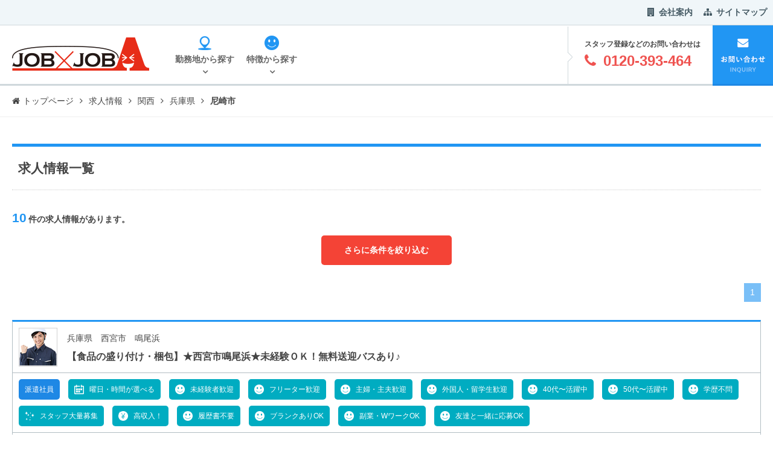

--- FILE ---
content_type: text/html; charset=UTF-8
request_url: https://job.support-kobe.co.jp/work/work_area/282022
body_size: 14950
content:
<!DOCTYPE html>
<html lang="ja">

<head>
  <meta charset="UTF-8">
  <meta http-equiv="X-UA-Compatible" content="IE=edge,chrome=1">
  <meta name="viewport" content="width=device-width, initial-scale=1.0">
  <meta name="format-detection" content="telephone=no">

  <title>尼崎市｜ジョブジョバ</title>

    <meta name="robots" content="index, follow">
  <meta name="description" content="ジョブジョバは、“仕事さがし”を全力サポート！株式会社サポートは、人材派遣、アウトソーシングにより、お客様（クライアント）、人財（スタッフ）、地域社会（コミュニティ）の“つながり”を築き、架け橋となる会社です。">
  <meta name="keywords" content="検品、梱包、食品、高時給、日勤、西宮、鳴尾浜">
  
  <!-- Global site tag (gtag.js) - Google Analytics -->
  <script async src="https://www.googletagmanager.com/gtag/js?id=UA-33977046-1"></script>
  <script>
    window.dataLayer = window.dataLayer || [];
    function gtag(){dataLayer.push(arguments);}
    gtag('js', new Date());

    gtag('config', 'UA-33977046-1');
  </script>

  <link rel="alternate" type="application/rss+xml" title="ジョブジョバ &raquo; フィード" href="https://job.support-kobe.co.jp/feed" />
<link rel="alternate" type="application/rss+xml" title="ジョブジョバ &raquo; コメントフィード" href="https://job.support-kobe.co.jp/comments/feed" />
		<script type="text/javascript">
			window._wpemojiSettings = {"baseUrl":"https:\/\/s.w.org\/images\/core\/emoji\/72x72\/","ext":".png","source":{"concatemoji":"https:\/\/job.support-kobe.co.jp\/wp-includes\/js\/wp-emoji-release.min.js"}};
			!function(a,b,c){function d(a){var c,d=b.createElement("canvas"),e=d.getContext&&d.getContext("2d"),f=String.fromCharCode;return e&&e.fillText?(e.textBaseline="top",e.font="600 32px Arial","flag"===a?(e.fillText(f(55356,56806,55356,56826),0,0),d.toDataURL().length>3e3):"diversity"===a?(e.fillText(f(55356,57221),0,0),c=e.getImageData(16,16,1,1).data.toString(),e.fillText(f(55356,57221,55356,57343),0,0),c!==e.getImageData(16,16,1,1).data.toString()):("simple"===a?e.fillText(f(55357,56835),0,0):e.fillText(f(55356,57135),0,0),0!==e.getImageData(16,16,1,1).data[0])):!1}function e(a){var c=b.createElement("script");c.src=a,c.type="text/javascript",b.getElementsByTagName("head")[0].appendChild(c)}var f,g;c.supports={simple:d("simple"),flag:d("flag"),unicode8:d("unicode8"),diversity:d("diversity")},c.DOMReady=!1,c.readyCallback=function(){c.DOMReady=!0},c.supports.simple&&c.supports.flag&&c.supports.unicode8&&c.supports.diversity||(g=function(){c.readyCallback()},b.addEventListener?(b.addEventListener("DOMContentLoaded",g,!1),a.addEventListener("load",g,!1)):(a.attachEvent("onload",g),b.attachEvent("onreadystatechange",function(){"complete"===b.readyState&&c.readyCallback()})),f=c.source||{},f.concatemoji?e(f.concatemoji):f.wpemoji&&f.twemoji&&(e(f.twemoji),e(f.wpemoji)))}(window,document,window._wpemojiSettings);
		</script>
		<style type="text/css">
img.wp-smiley,
img.emoji {
	display: inline !important;
	border: none !important;
	box-shadow: none !important;
	height: 1em !important;
	width: 1em !important;
	margin: 0 .07em !important;
	vertical-align: -0.1em !important;
	background: none !important;
	padding: 0 !important;
}
</style>
<link rel='stylesheet' id='normalize-css'  href='https://job.support-kobe.co.jp/wp-content/themes/original/css/normalize.css' type='text/css' media='all' />
<link rel='stylesheet' id='module-css'  href='https://job.support-kobe.co.jp/wp-content/themes/original/css/module.css' type='text/css' media='all' />
<link rel='stylesheet' id='jquery-colorbox-css'  href='https://job.support-kobe.co.jp/wp-content/themes/original/css/jquery-colorbox.css' type='text/css' media='all' />
<link rel='stylesheet' id='jquery-responsiveTabs-css'  href='https://job.support-kobe.co.jp/wp-content/themes/original/css/jquery-responsiveTabs.css' type='text/css' media='all' />
<link rel='stylesheet' id='style-css'  href='https://job.support-kobe.co.jp/wp-content/themes/original/style.css' type='text/css' media='all' />
<link rel='stylesheet' id='personal-css'  href='https://job.support-kobe.co.jp/wp-content/themes/original/css/personal.css' type='text/css' media='all' />
<script type='text/javascript' src='https://job.support-kobe.co.jp/wp-content/themes/original/js/jquery.js'></script>
<link rel='https://api.w.org/' href='https://job.support-kobe.co.jp/wp-json/' />
<script type="text/javascript">
	window._se_plugin_version = '8.1.4';
</script>
<style>.simplemap img{max-width:none !important;padding:0 !important;margin:0 !important;}.staticmap,.staticmap img{max-width:100% !important;height:auto !important;}.simplemap .simplemap-content{display:none;}</style>
<script>var google_map_api_key = "AIzaSyDDwKW3PXUJn6HsKUwjQcszp5hXI2Gmd7E";</script>
<!-- BEGIN GADWP v4.9.2 Universal Tracking - https://deconf.com/google-analytics-dashboard-wordpress/ -->
<script>
  (function(i,s,o,g,r,a,m){i['GoogleAnalyticsObject']=r;i[r]=i[r]||function(){
  (i[r].q=i[r].q||[]).push(arguments)},i[r].l=1*new Date();a=s.createElement(o),
  m=s.getElementsByTagName(o)[0];a.async=1;a.src=g;m.parentNode.insertBefore(a,m)
  })(window,document,'script','//www.google-analytics.com/analytics.js','ga');
  ga('create', 'UA-16600599-39', 'auto');
  ga('send', 'pageview');
</script>

<!-- END GADWP Universal Tracking -->


  <!-- Google Fonts -->
  <link href='https://fonts.googleapis.com/css?family=Open+Sans:400,600' rel='stylesheet' type='text/css' data-noprefix>
  <link href='https://fonts.googleapis.com/css?family=Ubuntu:400,300' rel='stylesheet' type='text/css' data-noprefix>

</head>


<body data-rsssl=1 id="top" class="archive tax-work_area term-33 post-type-archive-work">

<!-- ヘッダー -->
<header id="header" role="banner">

  <!-- グローバルナビ -->
  <nav id="header-gnavi" role="navigation">
    <p class="menu-btn"><span>&#xf0c9;</span></p>
    <div class="menu-pnl">
      <ul>
        <li id="menu-item-155"><a href="https://job.support-kobe.co.jp/">トップページ</a></li>
<li id="menu-item-156"><a href="https://job.support-kobe.co.jp/company.html">会社案内</a>
<ul class="sub-menu">
	<li id="menu-item-3406"><a href="https://job.support-kobe.co.jp/company/margin-rate.html">改正派遣法マージン率</a></li>
	<li id="menu-item-157"><a href="https://job.support-kobe.co.jp/company/message.html">会長メッセージ</a></li>
	<li id="menu-item-158"><a href="https://job.support-kobe.co.jp/company/about.html">会社概要・沿革</a></li>
	<li id="menu-item-159"><a href="https://job.support-kobe.co.jp/company/office.html">事業所・営業所一覧</a></li>
</ul>
</li>
<li id="menu-item-160"><a href="https://job.support-kobe.co.jp/recruit.html">採用情報</a>
<ul class="sub-menu">
	<li id="menu-item-161"><a href="https://job.support-kobe.co.jp/recruit/training.html">教育研修制度</a></li>
	<li id="menu-item-162"><a href="https://job.support-kobe.co.jp/recruit/graduates.html">新卒（大卒）採用情報</a></li>
	<li id="menu-item-163"><a href="https://job.support-kobe.co.jp/recruit/carrier.html">中途採用情報</a></li>
	<li id="menu-item-164"><a href="https://job.support-kobe.co.jp/recruit/interview_2015.html">先輩社員インタビュー</a></li>
</ul>
</li>
<li id="menu-item-165"><a href="https://job.support-kobe.co.jp/commit.html">サポートで働く</a>
<ul class="sub-menu">
	<li id="menu-item-166"><a href="https://job.support-kobe.co.jp/commit/workflow.html">仕事の流れ</a></li>
	<li id="menu-item-167"><a href="https://job.support-kobe.co.jp/commit/merit.html">サポートが選ばれる理由</a></li>
	<li id="menu-item-168"><a href="https://job.support-kobe.co.jp/commit/salary.html">即給システムについて</a></li>
	<li id="menu-item-2433"><a href="https://job.support-kobe.co.jp/commit/e-learning.html">教育訓練（E-ラーニング）</a></li>
</ul>
</li>
<li id="menu-item-170"><a href="https://job.support-kobe.co.jp/jobsearch.html">お仕事検索</a>
<ul class="sub-menu">
	<li id="menu-item-171"><a href="https://job.support-kobe.co.jp/jobsearch/from-area.html">勤務地から探す</a></li>
	<li id="menu-item-172"><a href="https://job.support-kobe.co.jp/jobsearch/from-feature.html">特徴から探す</a></li>
	<li id="menu-item-173"><a href="https://job.support-kobe.co.jp/jobsearch/from-condition.html">条件を指定して探す</a></li>
</ul>
</li>
<li id="menu-item-174"><a href="https://job.support-kobe.co.jp/offer.html">人材派遣が必要な企業様へ</a></li>
<li id="menu-item-175"><a href="https://job.support-kobe.co.jp/archive.html">ニュースリリース</a></li>
<li id="menu-item-176"><a href="https://job.support-kobe.co.jp/policy.html">プライバシーポリシー</a></li>
<li id="menu-item-177"><a href="https://job.support-kobe.co.jp/inquiry.html">お問い合わせ</a></li>
<li id="menu-item-178"><a href="https://job.support-kobe.co.jp/sitemaps.html">サイトマップ</a></li>
      </ul>
    </div>
  </nav>

  <!-- ヘッダーナビ -->
  <div id="header-hnavi">
    <ul class="wrap">
      <li><a href="https://job.support-kobe.co.jp/company.html" title="会社案内">会社案内</a></li>
      <li><a href="https://job.support-kobe.co.jp/sitemaps.html" title="サイトマップ">サイトマップ</a></li>
    </ul>
  </div>

  <div id="header-main">
    <div class="wrap">

      <!-- ロゴ -->
      <h1 id="header-logo">
        <a class="alpha" href="https://job.support-kobe.co.jp" title="ジョブジョバ｜">
          <img src="https://job.support-kobe.co.jp/wp-content/themes/original/img/header-logo.png" alt="尼崎市｜ジョブジョバ">
        </a>
      </h1>

      <!-- 連絡先 -->
      <div id="header-contact">
        <div class="header-contact-tel">
          <div>
          スタッフ登録などのお問い合わせは<span>0120-393-464</span>
          </div>
        </div><!--
        --><a class="header-contact-mail alpha" href="https://job.support-kobe.co.jp/inquiry.html"><img src="https://job.support-kobe.co.jp/wp-content/themes/original/img/header-mail.png" alt="お問い合わせ"></a><!--
        --><!-- <a class="header-contact-line alpha" href="https://job.support-kobe.co.jp/line.html"><img src="https://job.support-kobe.co.jp/wp-content/themes/original/img/header-line.png" alt="LINE応募"></a> --><!--
      --></div>
      <ul id="header-contact_sp">
        <li><a class="alpha btn-tel" href="tel:0120393464" title="0120-393-464">&#xf095;</a></li>
        <li><a class="alpha btn-mail" href="https://job.support-kobe.co.jp/inquiry.html" title="お問い合わせ">&#xf0e0;</a></li>
        <!-- <li><a class="alpha btn-line" href="https://job.support-kobe.co.jp/line.html" title="LINE応募">&#xf3c0;</a></li> -->
      </ul>

      <!-- 仕事ナビ -->
      <nav id="header-wnavi">
        <ul>
          <li><a href="https://job.support-kobe.co.jp/jobsearch/from-area.html" title="勤務地から探す"><span>勤務地から探す</span></a></li>
          <li><a href="https://job.support-kobe.co.jp/jobsearch/from-feature.html" title="特徴から探す"><span>特徴から探す</span></a></li>
        </ul>
      </nav>

    </div>
  </div>

  <!-- 仕事ナビ（〜780px） -->
  <nav id="header-wnavi_sp">
    <ul>
      <li><a href="https://job.support-kobe.co.jp/jobsearch/from-area.html" title="勤務地から探す"><span>勤務地から探す</span></a></li>
      <li><a href="https://job.support-kobe.co.jp/jobsearch/from-feature.html" title="特徴から探す"><span>特徴から探す</span></a></li>
    </ul>
  </nav>

</header>

<div id="contents">

  <!-- パンくず -->
  <div id="breadcrumb"><ul><li><a href="https://job.support-kobe.co.jp/">トップページ</a></li><li><a href="/work">求人情報</a></li><li><a href="https://job.support-kobe.co.jp/work/work_area/kansai">関西</a></li><li><a href="https://job.support-kobe.co.jp/work/work_area/hyogo">兵庫県</a></li><li>尼崎市</li></ul></div>
  <section class="wrap clearfix">

    <h1>求人情報一覧</h1>


        <p class="search_count"><strong>10</strong>件の求人情報があります。</p>

    <!-- 検索フォーム開閉ボタン -->
    <p id="jobsearch-form-accordion-btn" class="next-block-accordion">さらに条件を絞り込む</p>

    <!-- 検索フォーム -->
    <form class="work-search-form" method="get" action="https://job.support-kobe.co.jp/work">

      <div id="jobsearch-from">
        <div class="jobsearch-form-block">

          <!-- Start 地域検索エリア -->
                    <script>
            $(function() {
              if($(window).width() < 480) {
                $('#work_area-tabs').responsiveTabs({
                  startCollapsed: 'accordion',
                  animation: 'slide',
                  scrollToAccordion: true,
                  scrollToAccordionOffset: '50',
                  active: 1,
                });
              } else {
                $('#work_area-tabs').responsiveTabs({
                  startCollapsed: 'tabs',
                  active: 1,
                });
              }
            });
          </script>

          <h2 class="next-block-accordion">勤務地</h2>

          <div id="work_area-tabs">

            <!-- タブメニュー -->
            <ul>
                            <li class=""><a href="#tab-kantou" class="noscroll">関東</a></li>
                            <li class=""><a href="#tab-kansai" class="noscroll">関西</a></li>
                          </ul>

            <!-- 勤務地（地域） -->
                        <div id="tab-kantou" class="tab-contents">
                                          <dl>

                <!-- 勤務地（都道府県） -->
                <dt>
                  <label for="area-kanagawa">
                    <input id="area-kanagawa" class="area-kanagawa" type="checkbox" name="wk_area[12]" value="12">
                    神奈川県（4）
                  </label>
                </dt>

                <!-- 勤務地（市区町村） -->
                <dd>
                  <ul>
                                                                          <li class="ward-parent">
                      <label for="area-141003">
                        <input id="area-141003" class="area-kanagawa-child" type="checkbox" name="wk_area[346]" value="346">
                        横浜市（3）
                      </label>

                                            <ul class="ward-child">
                                                <li>
                          <label for="area-141011">
                            <input id="area-141011" class="area-kanagawa-child city-141003-child" type="checkbox" name="wk_area[470]" value="470">
                            鶴見区（1）
                          </label>
                        </li>
                                                <li>
                          <label for="area-141097">
                            <input id="area-141097" class="area-kanagawa-child city-141003-child" type="checkbox" name="wk_area[478]" value="478">
                            港北区（1）
                          </label>
                        </li>
                                                <li>
                          <label for="area-141135">
                            <input id="area-141135" class="area-kanagawa-child city-141003-child" type="checkbox" name="wk_area[482]" value="482">
                            緑区（1）
                          </label>
                        </li>
                                              </ul>
                                          </li>
                                                          <li>
                      <label for="area-142131">
                        <input id="area-142131" class="area-kanagawa-child" type="checkbox" name="wk_area[359]" value="359">
                        大和市（1）
                      </label>

                                          </li>
                                      </ul>
                </dd>
              </dl>
                            <dl>

                <!-- 勤務地（都道府県） -->
                <dt>
                  <label for="area-saitama">
                    <input id="area-saitama" class="area-saitama" type="checkbox" name="wk_area[13]" value="13">
                    埼玉県（3）
                  </label>
                </dt>

                <!-- 勤務地（市区町村） -->
                <dd>
                  <ul>
                                                                          <li class="ward-parent">
                      <label for="area-111007">
                        <input id="area-111007" class="area-saitama-child" type="checkbox" name="wk_area[283]" value="283">
                        さいたま市（3）
                      </label>

                                            <ul class="ward-child">
                                                <li>
                          <label for="area-111082">
                            <input id="area-111082" class="area-saitama-child city-111007-child" type="checkbox" name="wk_area[501]" value="501">
                            南区（3）
                          </label>
                        </li>
                                              </ul>
                                          </li>
                                      </ul>
                </dd>
              </dl>
                            <dl>

                <!-- 勤務地（都道府県） -->
                <dt>
                  <label for="area-chiba">
                    <input id="area-chiba" class="area-chiba" type="checkbox" name="wk_area[20]" value="20">
                    千葉県（2）
                  </label>
                </dt>

                <!-- 勤務地（市区町村） -->
                <dd>
                  <ul>
                                                                          <li>
                      <label for="area-122041">
                        <input id="area-122041" class="area-chiba-child" type="checkbox" name="wk_area[232]" value="232">
                        船橋市（2）
                      </label>

                                          </li>
                                      </ul>
                </dd>
              </dl>
                            <dl>

                <!-- 勤務地（都道府県） -->
                <dt>
                  <label for="area-gunma">
                    <input id="area-gunma" class="area-gunma" type="checkbox" name="wk_area[21]" value="21">
                    群馬県（3）
                  </label>
                </dt>

                <!-- 勤務地（市区町村） -->
                <dd>
                  <ul>
                                                                          <li>
                      <label for="area-102024">
                        <input id="area-102024" class="area-gunma-child" type="checkbox" name="wk_area[195]" value="195">
                        高崎市（3）
                      </label>

                                          </li>
                                      </ul>
                </dd>
              </dl>
                          </div>
                        <div id="tab-kansai" class="tab-contents">
                                          <dl>

                <!-- 勤務地（都道府県） -->
                <dt>
                  <label for="area-osaka">
                    <input id="area-osaka" class="area-osaka" type="checkbox" name="wk_area[26]" value="26">
                    大阪府（4）
                  </label>
                </dt>

                <!-- 勤務地（市区町村） -->
                <dd>
                  <ul>
                                                                          <li class="ward-parent">
                      <label for="area-271004">
                        <input id="area-271004" class="area-osaka-child" type="checkbox" name="wk_area[72]" value="72">
                        大阪市（3）
                      </label>

                                            <ul class="ward-child">
                                                <li>
                          <label for="area-271136">
                            <input id="area-271136" class="area-osaka-child city-271004-child" type="checkbox" name="wk_area[421]" value="421">
                            西淀川区（3）
                          </label>
                        </li>
                                              </ul>
                                          </li>
                                                          <li>
                      <label for="area-272027">
                        <input id="area-272027" class="area-osaka-child" type="checkbox" name="wk_area[74]" value="74">
                        岸和田市（1）
                      </label>

                                          </li>
                                      </ul>
                </dd>
              </dl>
                            <dl>

                <!-- 勤務地（都道府県） -->
                <dt>
                  <label for="area-hyogo">
                    <input id="area-hyogo" class="area-hyogo" type="checkbox" name="wk_area[27]" value="27">
                    兵庫県（45）
                  </label>
                </dt>

                <!-- 勤務地（市区町村） -->
                <dd>
                  <ul>
                                                                          <li class="ward-parent">
                      <label for="area-281000">
                        <input id="area-281000" class="area-hyogo-child" type="checkbox" name="wk_area[31]" value="31">
                        神戸市（22）
                      </label>

                                            <ul class="ward-child">
                                                <li>
                          <label for="area-281018">
                            <input id="area-281018" class="area-hyogo-child city-281000-child" type="checkbox" name="wk_area[404]" value="404">
                            東灘区（1）
                          </label>
                        </li>
                                                <li>
                          <label for="area-281026">
                            <input id="area-281026" class="area-hyogo-child city-281000-child" type="checkbox" name="wk_area[405]" value="405">
                            灘区（2）
                          </label>
                        </li>
                                                <li>
                          <label for="area-281107">
                            <input id="area-281107" class="area-hyogo-child city-281000-child" type="checkbox" name="wk_area[411]" value="411">
                            中央区（1）
                          </label>
                        </li>
                                                <li>
                          <label for="area-281115">
                            <input id="area-281115" class="area-hyogo-child city-281000-child" type="checkbox" name="wk_area[412]" value="412">
                            西区（15）
                          </label>
                        </li>
                                              </ul>
                                          </li>
                                                          <li>
                      <label for="area-282022">
                        <input id="area-282022" class="area-hyogo-child" type="checkbox" name="wk_area[33]" value="33" checked>
                        尼崎市（10）
                      </label>

                                          </li>
                                                          <li>
                      <label for="area-282049">
                        <input id="area-282049" class="area-hyogo-child" type="checkbox" name="wk_area[35]" value="35">
                        西宮市（10）
                      </label>

                                          </li>
                                                          <li>
                      <label for="area-282073">
                        <input id="area-282073" class="area-hyogo-child" type="checkbox" name="wk_area[38]" value="38">
                        伊丹市（1）
                      </label>

                                          </li>
                                                          <li>
                      <label for="area-282154">
                        <input id="area-282154" class="area-hyogo-child" type="checkbox" name="wk_area[45]" value="45">
                        三木市（2）
                      </label>

                                          </li>
                                                          <li>
                      <label for="area-282201">
                        <input id="area-282201" class="area-hyogo-child" type="checkbox" name="wk_area[50]" value="50">
                        加西市（1）
                      </label>

                                          </li>
                                                          <li>
                      <label for="area-282286">
                        <input id="area-282286" class="area-hyogo-child" type="checkbox" name="wk_area[58]" value="58">
                        加東市（1）
                      </label>

                                          </li>
                                      </ul>
                </dd>
              </dl>
                          </div>
                      </div>
        </div>

        <div class="clearfix">
          <div class="jobsearch-form-half_block">
            <h2>職種</h2>
            <ul>
                          <li><label><input type="checkbox" name="wk_biz[14]" value="14">製造（作る）</label></li>
                          <li><label><input type="checkbox" name="wk_biz[15]" value="15">検査（調べる）</label></li>
                          <li><label><input type="checkbox" name="wk_biz[16]" value="16">梱包（包む）</label></li>
                          <li><label><input type="checkbox" name="wk_biz[17]" value="17">事務（オフィス）</label></li>
                          <li><label><input type="checkbox" name="wk_biz[18]" value="18">ピッキング（仕分ける）</label></li>
                          <li><label><input type="checkbox" name="wk_biz[19]" value="19">入出庫（運ぶ）</label></li>
                        </ul>
          </div>

          <div class="jobsearch-form-half_block even">
            <h2>雇用形態</h2>
                        <ul>
                          <li><label><input type="checkbox" name="employment[1]" value="1">パート</label></li>
                          <li><label><input type="checkbox" name="employment[2]" value="2">アルバイト</label></li>
                          <li><label><input type="checkbox" name="employment[3]" value="3">請負社員</label></li>
                          <li><label><input type="checkbox" name="employment[4]" value="4">派遣社員</label></li>
                          <li><label><input type="checkbox" name="employment[5]" value="5">契約社員</label></li>
                          <li><label><input type="checkbox" name="employment[6]" value="6">正社員</label></li>
                        </ul>
          </div>

          <div class="jobsearch-form-half_block">
            <h2>給与形態</h2>
                                      
              <ul class="salary">
                <li><label><input type="radio" name="salary" value="" checked>指定しない</label></li>
              
                <li><label><input type="radio" name="salary" value="1">時給</label></li>
                                        
                <li><label><input type="radio" name="salary" value="2">日給</label></li>
                                        
                <li><label><input type="radio" name="salary" value="3">週給</label></li>
                                        
                <li><label><input type="radio" name="salary" value="4">月給</label></li>
              
              </ul>

              <div class="amount_hour_area">
                  <select class="amount_hour" name="amount">
                    <option value="">希望する給与を選択</option>
                    
                    <option value="800">800円以上</option>
                    
                    <option value="900">900円以上</option>
                    
                    <option value="1000">1,000円以上</option>
                    
                    <option value="1100">1,100円以上</option>
                    
                    <option value="1200">1,200円以上</option>
                    
                    <option value="1300">1,300円以上</option>
                    
                    <option value="1400">1,400円以上</option>
                    
                    <option value="1500">1,500円以上</option>
                    
                    <option value="1600">1,600円以上</option>
                    
                    <option value="1700">1,700円以上</option>
                    
                    <option value="1800">1,800円以上</option>
                    
                    <option value="1900">1,900円以上</option>
                    
                    <option value="2000">2,000円以上</option>
                    
                  </select>
              </div>
              <div class="amount_day_area">
                  <select class="amount_day" name="amount">
                    <option value="">希望する給与を選択</option>
                    
                    <option value="5000">5,000円以上</option>
                    
                    <option value="6000">6,000円以上</option>
                    
                    <option value="7000">7,000円以上</option>
                    
                    <option value="8000">8,000円以上</option>
                    
                    <option value="9000">9,000円以上</option>
                    
                    <option value="10000">10,000円以上</option>
                    
                    <option value="11000">11,000円以上</option>
                    
                    <option value="12000">12,000円以上</option>
                    
                    <option value="13000">13,000円以上</option>
                    
                    <option value="14000">14,000円以上</option>
                    
                  </select>
              </div>
              <div class="amount_week_area">
                  <select class="amount_week" name="amount">
                    <option value="">希望する給与を選択</option>
                    
                    <option value="20000">20,000円以上</option>
                    
                    <option value="30000">30,000円以上</option>
                    
                    <option value="40000">40,000円以上</option>
                    
                    <option value="50000">50,000円以上</option>
                    
                    <option value="60000">60,000円以上</option>
                    
                    <option value="70000">70,000円以上</option>
                    
                    <option value="80000">80,000円以上</option>
                    
                  </select>
              </div>
              <div class="amount_month_area">
                  <select class="amount_month" name="amount">
                    <option value="">希望する給与を選択</option>
                    
                    <option value="100000">100,000円以上</option>
                    
                    <option value="130000">130,000円以上</option>
                    
                    <option value="160000">160,000円以上</option>
                    
                    <option value="190000">190,000円以上</option>
                    
                    <option value="220000">220,000円以上</option>
                    
                    <option value="250000">250,000円以上</option>
                    
                    <option value="280000">280,000円以上</option>
                    
                    <option value="310000">310,000円以上</option>
                    
                    <option value="340000">340,000円以上</option>
                    
                  </select>
              </div>
                                    </div>

          <div class="jobsearch-form-half_block even">
            <h2>フリーワード</h2>
            <input type="text" name="keyword" value="" placeholder="キーワードを入力してください">
          </div>
        </div>

        <h2 class="next-block-accordion accordion-ber">特徴から探す条件を追加</h2>

        <div id="feature-area" class="jobsearch-form-block">

          <!-- お仕事PR -->
          <h3><span>お仕事PR</span></h3>
                              <ul class="pr-select feature_select_ul">
                      <li id="pr01" class="feature_select">
              <span class="disabled">1日4時間以内OK</span>
              <input type="hidden" name="pr[1]" value="1" disabled>
            </li>
                                          <li id="pr45" class="feature_select">
              <span class="disabled">早朝のお仕事</span>
              <input type="hidden" name="pr[45]" value="45" disabled>
            </li>
                                          <li id="pr46" class="feature_select">
              <span class="disabled">夜勤のお仕事</span>
              <input type="hidden" name="pr[46]" value="46" disabled>
            </li>
                                          <li id="pr02" class="feature_select">
              <span class="disabled">曜日・時間が選べる</span>
              <input type="hidden" name="pr[2]" value="2" disabled>
            </li>
                                          <li id="pr03" class="feature_select">
              <span class="disabled">週1日からOK</span>
              <input type="hidden" name="pr[3]" value="3" disabled>
            </li>
                                          <li id="pr04" class="feature_select">
              <span class="disabled">週2〜3日からOK</span>
              <input type="hidden" name="pr[4]" value="4" disabled>
            </li>
                                          <li id="pr05" class="feature_select">
              <span class="disabled">平日のみOK</span>
              <input type="hidden" name="pr[5]" value="5" disabled>
            </li>
                                          <li id="pr06" class="feature_select">
              <span class="disabled">土日祝のみOK</span>
              <input type="hidden" name="pr[6]" value="6" disabled>
            </li>
                                          <li id="pr07" class="feature_select">
              <span class="disabled">土日祝休み</span>
              <input type="hidden" name="pr[7]" value="7" disabled>
            </li>
                                          <li id="pr08" class="feature_select">
              <span class="disabled">春・夏・冬休み期間限定</span>
              <input type="hidden" name="pr[8]" value="8" disabled>
            </li>
                                          <li id="pr09" class="feature_select">
              <span class="disabled">経験者優遇</span>
              <input type="hidden" name="pr[9]" value="9" disabled>
            </li>
                                          <li id="pr10" class="feature_select">
              <span class="disabled">未経験者歓迎</span>
              <input type="hidden" name="pr[10]" value="10" disabled>
            </li>
                                          <li id="pr11" class="feature_select">
              <span class="disabled">高校生歓迎</span>
              <input type="hidden" name="pr[11]" value="11" disabled>
            </li>
                                          <li id="pr12" class="feature_select">
              <span class="disabled">学生歓迎</span>
              <input type="hidden" name="pr[12]" value="12" disabled>
            </li>
                                          <li id="pr13" class="feature_select">
              <span class="disabled">フリーター歓迎</span>
              <input type="hidden" name="pr[13]" value="13" disabled>
            </li>
                                          <li id="pr14" class="feature_select">
              <span class="disabled">主婦・主夫歓迎</span>
              <input type="hidden" name="pr[14]" value="14" disabled>
            </li>
                                          <li id="pr15" class="feature_select">
              <span class="disabled">外国人・留学生歓迎</span>
              <input type="hidden" name="pr[15]" value="15" disabled>
            </li>
                                          <li id="pr16" class="feature_select">
              <span class="disabled">シニア（60代〜）歓迎</span>
              <input type="hidden" name="pr[16]" value="16" disabled>
            </li>
                                          <li id="pr17" class="feature_select">
              <span class="disabled">40代〜活躍中</span>
              <input type="hidden" name="pr[17]" value="17" disabled>
            </li>
                                          <li id="pr18" class="feature_select">
              <span class="disabled">50代〜活躍中</span>
              <input type="hidden" name="pr[18]" value="18" disabled>
            </li>
                                          <li id="pr19" class="feature_select">
              <span class="disabled">学歴不問</span>
              <input type="hidden" name="pr[19]" value="19" disabled>
            </li>
                                          <li id="pr20" class="feature_select">
              <span class="disabled">オープニングスタッフ</span>
              <input type="hidden" name="pr[20]" value="20" disabled>
            </li>
                                          <li id="pr21" class="feature_select">
              <span class="disabled">スタッフ大量募集</span>
              <input type="hidden" name="pr[21]" value="21" disabled>
            </li>
                                          <li id="pr22" class="feature_select">
              <span class="disabled">リゾート</span>
              <input type="hidden" name="pr[22]" value="22" disabled>
            </li>
                                          <li id="pr23" class="feature_select">
              <span class="disabled">高収入！</span>
              <input type="hidden" name="pr[23]" value="23" disabled>
            </li>
                                          <li id="pr24" class="feature_select">
              <span class="disabled">接客業務あり</span>
              <input type="hidden" name="pr[24]" value="24" disabled>
            </li>
                                          <li id="pr25" class="feature_select">
              <span class="disabled">体を動かすお仕事</span>
              <input type="hidden" name="pr[25]" value="25" disabled>
            </li>
                                          <li id="pr26" class="feature_select">
              <span class="disabled">少人数の職場</span>
              <input type="hidden" name="pr[26]" value="26" disabled>
            </li>
                                          <li id="pr27" class="feature_select">
              <span class="disabled">内職・在宅ワーク</span>
              <input type="hidden" name="pr[27]" value="27" disabled>
            </li>
                                          <li id="pr28" class="feature_select">
              <span class="disabled">語学力を活かす</span>
              <input type="hidden" name="pr[28]" value="28" disabled>
            </li>
                                          <li id="pr29" class="feature_select">
              <span class="disabled">PCスキルが身につく</span>
              <input type="hidden" name="pr[29]" value="29" disabled>
            </li>
                                          <li id="pr30" class="feature_select">
              <span class="disabled">職場内禁煙</span>
              <input type="hidden" name="pr[30]" value="30" disabled>
            </li>
                                          <li id="pr31" class="feature_select">
              <span class="disabled">履歴書不要</span>
              <input type="hidden" name="pr[31]" value="31" disabled>
            </li>
                                          <li id="pr32" class="feature_select">
              <span class="disabled">髪型自由</span>
              <input type="hidden" name="pr[32]" value="32" disabled>
            </li>
                                          <li id="pr33" class="feature_select">
              <span class="disabled">服装自由</span>
              <input type="hidden" name="pr[33]" value="33" disabled>
            </li>
                                          <li id="pr34" class="feature_select">
              <span class="disabled">ひげ・ネイルOK</span>
              <input type="hidden" name="pr[34]" value="34" disabled>
            </li>
                                          <li id="pr35" class="feature_select">
              <span class="disabled">ブランクありOK</span>
              <input type="hidden" name="pr[35]" value="35" disabled>
            </li>
                                          <li id="pr36" class="feature_select">
              <span class="disabled">即日勤務OK</span>
              <input type="hidden" name="pr[36]" value="36" disabled>
            </li>
                                          <li id="pr37" class="feature_select">
              <span class="disabled">副業・WワークOK</span>
              <input type="hidden" name="pr[37]" value="37" disabled>
            </li>
                                          <li id="pr38" class="feature_select">
              <span class="disabled">友達と一緒に応募OK</span>
              <input type="hidden" name="pr[38]" value="38" disabled>
            </li>
                                          <li id="pr39" class="feature_select">
              <span class="disabled">休日面接OK</span>
              <input type="hidden" name="pr[39]" value="39" disabled>
            </li>
                                          <li id="pr40" class="feature_select">
              <span class="disabled">駅近</span>
              <input type="hidden" name="pr[40]" value="40" disabled>
            </li>
                                          <li id="pr41" class="feature_select">
              <span class="disabled">駅から5分以内</span>
              <input type="hidden" name="pr[41]" value="41" disabled>
            </li>
                                          <li id="pr42" class="feature_select">
              <span class="disabled">駅から10分以内</span>
              <input type="hidden" name="pr[42]" value="42" disabled>
            </li>
                                          <li id="pr43" class="feature_select">
              <span class="disabled">駅から徒歩5分以内</span>
              <input type="hidden" name="pr[43]" value="43" disabled>
            </li>
                                          <li id="pr44" class="feature_select">
              <span class="disabled">駅から徒歩10分以内</span>
              <input type="hidden" name="pr[44]" value="44" disabled>
            </li>
                    </ul>
                    
          <!-- 待遇 -->
          <h3><span>待遇</span></h3>
                              <ul class="treatment-select feature_select_ul">
                      <li id="treatment01" class="feature_select">
              <span class="disabled">日払いOK</span>
              <input type="hidden" name="treatment[1]" value="1" disabled>
            </li>
                                          <li id="treatment02" class="feature_select">
              <span class="disabled">週払いOK</span>
              <input type="hidden" name="treatment[2]" value="2" disabled>
            </li>
                                          <li id="treatment03" class="feature_select">
              <span class="disabled">即日払いOK</span>
              <input type="hidden" name="treatment[3]" value="3" disabled>
            </li>
                                          <li id="treatment04" class="feature_select">
              <span class="disabled">給与前払いOK</span>
              <input type="hidden" name="treatment[4]" value="4" disabled>
            </li>
                                          <li id="treatment05" class="feature_select">
              <span class="disabled">バイク・車通勤OK</span>
              <input type="hidden" name="treatment[5]" value="5" disabled>
            </li>
                                          <li id="treatment06" class="feature_select">
              <span class="disabled">送迎あり</span>
              <input type="hidden" name="treatment[6]" value="6" disabled>
            </li>
                                          <li id="treatment07" class="feature_select">
              <span class="disabled">休日給与UP</span>
              <input type="hidden" name="treatment[7]" value="7" disabled>
            </li>
                                          <li id="treatment08" class="feature_select">
              <span class="disabled">昇給あり</span>
              <input type="hidden" name="treatment[8]" value="8" disabled>
            </li>
                                          <li id="treatment09" class="feature_select">
              <span class="disabled">社員登用あり</span>
              <input type="hidden" name="treatment[9]" value="9" disabled>
            </li>
                                          <li id="treatment10" class="feature_select">
              <span class="disabled">交通費支給</span>
              <input type="hidden" name="treatment[10]" value="10" disabled>
            </li>
                                          <li id="treatment11" class="feature_select">
              <span class="disabled">研修制度あり</span>
              <input type="hidden" name="treatment[11]" value="11" disabled>
            </li>
                    </ul>
                    
          <!-- 福利厚生 -->
          <h3><span>福利厚生</span></h3>
                              <ul class="welfare-select feature_select_ul">
                      <li id="welfare01" class="feature_select">
              <span class="disabled">食堂あり</span>
              <input type="hidden" name="welfare[1]" value="1" disabled>
            </li>
                                          <li id="welfare02" class="feature_select">
              <span class="disabled">弁当あり</span>
              <input type="hidden" name="welfare[2]" value="2" disabled>
            </li>
                                          <li id="welfare03" class="feature_select">
              <span class="disabled">社員割引制度あり</span>
              <input type="hidden" name="welfare[3]" value="3" disabled>
            </li>
                                          <li id="welfare04" class="feature_select">
              <span class="disabled">社会保険制度あり</span>
              <input type="hidden" name="welfare[4]" value="4" disabled>
            </li>
                                          <li id="welfare05" class="feature_select">
              <span class="disabled">寮・社宅あり</span>
              <input type="hidden" name="welfare[5]" value="5" disabled>
            </li>
                                          <li id="welfare06" class="feature_select">
              <span class="disabled">託児所あり</span>
              <input type="hidden" name="welfare[6]" value="6" disabled>
            </li>
                                          <li id="welfare07" class="feature_select">
              <span class="disabled">制服貸与あり</span>
              <input type="hidden" name="welfare[7]" value="7" disabled>
            </li>
                                          <li id="welfare08" class="feature_select">
              <span class="disabled">資格取得支援</span>
              <input type="hidden" name="welfare[8]" value="8" disabled>
            </li>
                                          <li id="welfare09" class="feature_select">
              <span class="disabled">キャリアアップ支援</span>
              <input type="hidden" name="welfare[9]" value="9" disabled>
            </li>
                    </ul>
                            </div>
      </div>

      <div class="more_search_counterbox">
        <span class="search_counter"><br></span>
      </div>

      <!-- 実行ボタン -->
      <div class="btnset">
        <input class="alpha btn-submit" type="submit" value="この条件で検索する">
        <input class="alpha btn-reset" type="button" value="選択項目をリセット">
      </div>

    </form>

    <div>

      <div class='wp-pagenavi'>
<span class='current'>1</span>
</div>
      <!-- 一覧表示 -->
                  <!-- 求人一覧 -->
      <article>
                <h2 class="work-bg-manufacture">
                    <span>兵庫県　西宮市　鳴尾浜</span>
                    <strong><a class="alpha" href="https://job.support-kobe.co.jp/work/1204.html" title="【食品の盛り付け・梱包】★西宮市鳴尾浜★未経験ＯＫ！無料送迎バスあり♪　">【食品の盛り付け・梱包】★西宮市鳴尾浜★未経験ＯＫ！無料送迎バスあり♪　</a></strong>
        </h2>
                <ul class="work-info-icon">
                      <li class="job-employ employ04">派遣社員</li>
                                                      <li id="pr02" class="feature_select"><span class="active">曜日・時間が選べる</span></li>
                        <li id="pr10" class="feature_select"><span class="active">未経験者歓迎</span></li>
                        <li id="pr13" class="feature_select"><span class="active">フリーター歓迎</span></li>
                        <li id="pr14" class="feature_select"><span class="active">主婦・主夫歓迎</span></li>
                        <li id="pr15" class="feature_select"><span class="active">外国人・留学生歓迎</span></li>
                        <li id="pr17" class="feature_select"><span class="active">40代〜活躍中</span></li>
                        <li id="pr18" class="feature_select"><span class="active">50代〜活躍中</span></li>
                        <li id="pr19" class="feature_select"><span class="active">学歴不問</span></li>
                        <li id="pr21" class="feature_select"><span class="active">スタッフ大量募集</span></li>
                        <li id="pr23" class="feature_select"><span class="active">高収入！</span></li>
                        <li id="pr31" class="feature_select"><span class="active">履歴書不要</span></li>
                        <li id="pr35" class="feature_select"><span class="active">ブランクありOK</span></li>
                        <li id="pr37" class="feature_select"><span class="active">副業・WワークOK</span></li>
                        <li id="pr38" class="feature_select"><span class="active">友達と一緒に応募OK</span></li>
                              </ul>

        <div class="pr-area clearfix">
          <!-- イメージ -->
                    <p class="work-image">
            <a class="alpha" href="https://job.support-kobe.co.jp/work/1204.html" title="【食品の盛り付け・梱包】★西宮市鳴尾浜★未経験ＯＫ！無料送迎バスあり♪　">
                            <img src="https://job.support-kobe.co.jp/wp-content/uploads/SAWA2_renkonnimono_TP_V-640x424.jpg" alt="車通勤、バイク通勤ＯＫ♪未経験ＯＫの簡単なお仕事です☆">
                          </a>
          </p>

          <!-- PR -->
                    <div class="pr-content clearfix">
                        <p class="pr_title"><strong>人気の日勤！家事や育児との両立もばっちり♪<br />
車、バイク通勤ＯＫ（条件有）！さらに無料送迎バスもあり☆<br />
幅広い年代の男女が活躍中♪<br />
履歴書不要！写真一枚で応募できます☆</strong></p>
                                    <div class="pr_text">
              人気の日勤の時間帯でのお仕事です！育児をしながら、主婦、主夫の方も働きやすい環境です！幅広い年代の方が男女が働いるため、気兼ねなく働けます♪            </div>
                      </div>
        </div>

        <hr>

        <!-- その他 -->
        <div class="other-data">
          <table class="table_default">
                                    <tr>
              <th>給与</th>
              <td>時給　1,000円 ～ 1,050円</td>
            </tr>
                                                            <tr>
              <th>休日休暇</th>
              <td>9：00～16：00　日曜+平日1日<br />
9：00～13：00　土曜+平日1日<br />
10：00～15：00　土日休み</td>
            </tr>
                      </table>
        </div>
        <div class="detail-btn-area clearfix">
          <div class="left-area">
                        <p class="job-no">
              〈お仕事No.131〉
            </p>
                        <p class="post-data">
              更新日：2018年8月6日              <span class="cat_label" style="background-color: ;"></span>
            </p>
          </div>
          <p class="detail-btn"><a href="https://job.support-kobe.co.jp/work/1204.html" title="「【食品の盛り付け・梱包】★西宮市鳴尾浜★未経験ＯＫ！無料送迎バスあり♪　」の詳細を見る">この求人詳細を見る</a></p>
        </div>
      </article>
                  <!-- 求人一覧 -->
      <article>
                <h2 class="work-bg-manufacture">
                    <span>兵庫県尼崎市道意町</span>
                    <strong><a class="alpha" href="https://job.support-kobe.co.jp/work/1200.html" title="未経験大歓迎！長期短期選べる！あのお菓子の製造、梱包のお仕事です☆　">未経験大歓迎！長期短期選べる！あのお菓子の製造、梱包のお仕事です☆　</a></strong>
        </h2>
                <ul class="work-info-icon">
                      <li class="job-employ employ04">派遣社員</li>
                                                      <li id="pr45" class="feature_select"><span class="active">早朝のお仕事</span></li>
                        <li id="pr02" class="feature_select"><span class="active">曜日・時間が選べる</span></li>
                        <li id="pr05" class="feature_select"><span class="active">平日のみOK</span></li>
                        <li id="pr10" class="feature_select"><span class="active">未経験者歓迎</span></li>
                        <li id="pr13" class="feature_select"><span class="active">フリーター歓迎</span></li>
                        <li id="pr14" class="feature_select"><span class="active">主婦・主夫歓迎</span></li>
                        <li id="pr15" class="feature_select"><span class="active">外国人・留学生歓迎</span></li>
                        <li id="pr17" class="feature_select"><span class="active">40代〜活躍中</span></li>
                        <li id="pr18" class="feature_select"><span class="active">50代〜活躍中</span></li>
                        <li id="pr19" class="feature_select"><span class="active">学歴不問</span></li>
                        <li id="pr21" class="feature_select"><span class="active">スタッフ大量募集</span></li>
                        <li id="pr23" class="feature_select"><span class="active">高収入！</span></li>
                        <li id="pr25" class="feature_select"><span class="active">体を動かすお仕事</span></li>
                        <li id="pr31" class="feature_select"><span class="active">履歴書不要</span></li>
                        <li id="pr35" class="feature_select"><span class="active">ブランクありOK</span></li>
                        <li id="pr36" class="feature_select"><span class="active">即日勤務OK</span></li>
                        <li id="pr37" class="feature_select"><span class="active">副業・WワークOK</span></li>
                        <li id="pr38" class="feature_select"><span class="active">友達と一緒に応募OK</span></li>
                        <li id="pr44" class="feature_select"><span class="active">駅から徒歩10分以内</span></li>
                              </ul>

        <div class="pr-area clearfix">
          <!-- イメージ -->
                    <p class="work-image">
            <a class="alpha" href="https://job.support-kobe.co.jp/work/1200.html" title="未経験大歓迎！長期短期選べる！あのお菓子の製造、梱包のお仕事です☆　">
                            <img src="https://job.support-kobe.co.jp/wp-content/uploads/manufacture-img027-640x480.jpg" alt="簡単なお仕事で高時給！未経験ＯＫのお仕事♪">
                          </a>
          </p>

          <!-- PR -->
                    <div class="pr-content clearfix">
                        <p class="pr_title"><strong>即採用決定！未経験から始められるクッキーの製造、包装、梱包♪</strong></p>
                                    <div class="pr_text">
              丁寧に教えてくれるので未経験でもできるお仕事です♪日勤、遅番と時間が選べるので自分に合った時間で働けます！<br />
長期や短期、先々の入社も気軽にご相談いただけます♪<br />
            </div>
                      </div>
        </div>

        <hr>

        <!-- その他 -->
        <div class="other-data">
          <table class="table_default">
                                    <tr>
              <th>給与</th>
              <td>時給　1,000円</td>
            </tr>
                                                            <tr>
              <th>休日休暇</th>
              <td>毎週土、日/会社カレンダー</td>
            </tr>
                      </table>
        </div>
        <div class="detail-btn-area clearfix">
          <div class="left-area">
                        <p class="job-no">
              〈お仕事No.041〉
            </p>
                        <p class="post-data">
              更新日：2018年8月6日              <span class="cat_label" style="background-color: ;"></span>
            </p>
          </div>
          <p class="detail-btn"><a href="https://job.support-kobe.co.jp/work/1200.html" title="「未経験大歓迎！長期短期選べる！あのお菓子の製造、梱包のお仕事です☆　」の詳細を見る">この求人詳細を見る</a></p>
        </div>
      </article>
                  <!-- 求人一覧 -->
      <article>
                <h2 class="work-bg-manufacture">
                    <span>兵庫県　西宮市　鳴尾浜</span>
                    <strong><a class="alpha" href="https://job.support-kobe.co.jp/work/1214.html" title="【大人気のお仕事】★西宮市鳴尾浜★短時間で働ける！無料送迎バスあり♪　">【大人気のお仕事】★西宮市鳴尾浜★短時間で働ける！無料送迎バスあり♪　</a></strong>
        </h2>
                <ul class="work-info-icon">
                      <li class="job-employ employ04">派遣社員</li>
                                                      <li id="pr02" class="feature_select"><span class="active">曜日・時間が選べる</span></li>
                        <li id="pr10" class="feature_select"><span class="active">未経験者歓迎</span></li>
                        <li id="pr13" class="feature_select"><span class="active">フリーター歓迎</span></li>
                        <li id="pr14" class="feature_select"><span class="active">主婦・主夫歓迎</span></li>
                        <li id="pr15" class="feature_select"><span class="active">外国人・留学生歓迎</span></li>
                        <li id="pr17" class="feature_select"><span class="active">40代〜活躍中</span></li>
                        <li id="pr18" class="feature_select"><span class="active">50代〜活躍中</span></li>
                        <li id="pr19" class="feature_select"><span class="active">学歴不問</span></li>
                        <li id="pr21" class="feature_select"><span class="active">スタッフ大量募集</span></li>
                        <li id="pr23" class="feature_select"><span class="active">高収入！</span></li>
                        <li id="pr31" class="feature_select"><span class="active">履歴書不要</span></li>
                        <li id="pr35" class="feature_select"><span class="active">ブランクありOK</span></li>
                        <li id="pr37" class="feature_select"><span class="active">副業・WワークOK</span></li>
                        <li id="pr38" class="feature_select"><span class="active">友達と一緒に応募OK</span></li>
                              </ul>

        <div class="pr-area clearfix">
          <!-- イメージ -->
                    <p class="work-image">
            <a class="alpha" href="https://job.support-kobe.co.jp/work/1214.html" title="【大人気のお仕事】★西宮市鳴尾浜★短時間で働ける！無料送迎バスあり♪　">
                            <img src="https://job.support-kobe.co.jp/wp-content/uploads/SAWAS84fsd_TP_V-640x424.jpg" alt="車通勤、バイク通勤ＯＫ♪未経験ＯＫの簡単なお仕事です☆">
                          </a>
          </p>

          <!-- PR -->
                    <div class="pr-content clearfix">
                        <p class="pr_title"><strong>人気の日勤！家事や育児との両立もばっちり♪<br />
車、バイク通勤ＯＫ（条件有）！さらに無料送迎バスもあり☆<br />
幅広い年代の男女が活躍中♪<br />
履歴書不要！写真一枚で応募できます☆</strong></p>
                                    <div class="pr_text">
              人気の日勤の時間帯でのお仕事です！育児をしながら、主婦、主夫の方も働きやすい環境です！幅広い年代の方が男女が働いるため、気兼ねなく働けます♪男性活躍中♪            </div>
                      </div>
        </div>

        <hr>

        <!-- その他 -->
        <div class="other-data">
          <table class="table_default">
                                    <tr>
              <th>給与</th>
              <td>時給　1,000円 ～ 1,050円</td>
            </tr>
                                                            <tr>
              <th>休日休暇</th>
              <td>日曜+平日1日（相談可能）<br />
</td>
            </tr>
                      </table>
        </div>
        <div class="detail-btn-area clearfix">
          <div class="left-area">
                        <p class="job-no">
              〈お仕事No.131〉
            </p>
                        <p class="post-data">
              更新日：2018年8月1日              <span class="cat_label" style="background-color: ;"></span>
            </p>
          </div>
          <p class="detail-btn"><a href="https://job.support-kobe.co.jp/work/1214.html" title="「【大人気のお仕事】★西宮市鳴尾浜★短時間で働ける！無料送迎バスあり♪　」の詳細を見る">この求人詳細を見る</a></p>
        </div>
      </article>
                  <!-- 求人一覧 -->
      <article>
                <h2 class="work-bg-manufacture">
                    <span>兵庫県　西宮市　鳴尾浜</span>
                    <strong><a class="alpha" href="https://job.support-kobe.co.jp/work/1216.html" title="【大人気のお仕事】★西宮市鳴尾浜★短時間で働ける！無料送迎バスあり♪　">【大人気のお仕事】★西宮市鳴尾浜★短時間で働ける！無料送迎バスあり♪　</a></strong>
        </h2>
                <ul class="work-info-icon">
                      <li class="job-employ employ04">派遣社員</li>
                                                      <li id="pr02" class="feature_select"><span class="active">曜日・時間が選べる</span></li>
                        <li id="pr10" class="feature_select"><span class="active">未経験者歓迎</span></li>
                        <li id="pr13" class="feature_select"><span class="active">フリーター歓迎</span></li>
                        <li id="pr14" class="feature_select"><span class="active">主婦・主夫歓迎</span></li>
                        <li id="pr15" class="feature_select"><span class="active">外国人・留学生歓迎</span></li>
                        <li id="pr17" class="feature_select"><span class="active">40代〜活躍中</span></li>
                        <li id="pr18" class="feature_select"><span class="active">50代〜活躍中</span></li>
                        <li id="pr19" class="feature_select"><span class="active">学歴不問</span></li>
                        <li id="pr21" class="feature_select"><span class="active">スタッフ大量募集</span></li>
                        <li id="pr23" class="feature_select"><span class="active">高収入！</span></li>
                        <li id="pr31" class="feature_select"><span class="active">履歴書不要</span></li>
                        <li id="pr35" class="feature_select"><span class="active">ブランクありOK</span></li>
                        <li id="pr37" class="feature_select"><span class="active">副業・WワークOK</span></li>
                        <li id="pr38" class="feature_select"><span class="active">友達と一緒に応募OK</span></li>
                              </ul>

        <div class="pr-area clearfix">
          <!-- イメージ -->
                    <p class="work-image">
            <a class="alpha" href="https://job.support-kobe.co.jp/work/1216.html" title="【大人気のお仕事】★西宮市鳴尾浜★短時間で働ける！無料送迎バスあり♪　">
                            <img src="https://job.support-kobe.co.jp/wp-content/uploads/SAWA_kabocyatoingen_TP_V-640x424.jpg" alt="車通勤、バイク通勤ＯＫ♪未経験ＯＫの簡単なお仕事です☆">
                          </a>
          </p>

          <!-- PR -->
                    <div class="pr-content clearfix">
                        <p class="pr_title"><strong>人気の日勤！家事や育児との両立もばっちり♪<br />
車、バイク通勤ＯＫ（条件有）！さらに無料送迎バスもあり☆<br />
幅広い年代の男女が活躍中♪<br />
履歴書不要！写真一枚で応募できます☆</strong></p>
                                    <div class="pr_text">
              人気の日勤の時間帯でのお仕事です！育児をしながら、主婦、主夫の方も働きやすい環境です！幅広い年代の方が男女が働いるため、気兼ねなく働けます♪女性活躍中♪            </div>
                      </div>
        </div>

        <hr>

        <!-- その他 -->
        <div class="other-data">
          <table class="table_default">
                                    <tr>
              <th>給与</th>
              <td>時給　1,000円 ～ 1,050円</td>
            </tr>
                                                            <tr>
              <th>休日休暇</th>
              <td>土曜+平日1日（相談可能）<br />
</td>
            </tr>
                      </table>
        </div>
        <div class="detail-btn-area clearfix">
          <div class="left-area">
                        <p class="job-no">
              〈お仕事No.131〉
            </p>
                        <p class="post-data">
              更新日：2018年7月23日              <span class="cat_label" style="background-color: ;"></span>
            </p>
          </div>
          <p class="detail-btn"><a href="https://job.support-kobe.co.jp/work/1216.html" title="「【大人気のお仕事】★西宮市鳴尾浜★短時間で働ける！無料送迎バスあり♪　」の詳細を見る">この求人詳細を見る</a></p>
        </div>
      </article>
                  <!-- 求人一覧 -->
      <article>
                <h2 class="work-bg-manufacture">
                    <span>兵庫県　西宮市　鳴尾浜</span>
                    <strong><a class="alpha" href="https://job.support-kobe.co.jp/work/1218.html" title="【大人気のお仕事】★西宮市鳴尾浜★短時間で働ける！無料送迎バスあり♪">【大人気のお仕事】★西宮市鳴尾浜★短時間で働ける！無料送迎バスあり♪</a></strong>
        </h2>
                <ul class="work-info-icon">
                      <li class="job-employ employ04">派遣社員</li>
                                                      <li id="pr02" class="feature_select"><span class="active">曜日・時間が選べる</span></li>
                        <li id="pr10" class="feature_select"><span class="active">未経験者歓迎</span></li>
                        <li id="pr13" class="feature_select"><span class="active">フリーター歓迎</span></li>
                        <li id="pr14" class="feature_select"><span class="active">主婦・主夫歓迎</span></li>
                        <li id="pr15" class="feature_select"><span class="active">外国人・留学生歓迎</span></li>
                        <li id="pr17" class="feature_select"><span class="active">40代〜活躍中</span></li>
                        <li id="pr18" class="feature_select"><span class="active">50代〜活躍中</span></li>
                        <li id="pr19" class="feature_select"><span class="active">学歴不問</span></li>
                        <li id="pr21" class="feature_select"><span class="active">スタッフ大量募集</span></li>
                        <li id="pr23" class="feature_select"><span class="active">高収入！</span></li>
                        <li id="pr31" class="feature_select"><span class="active">履歴書不要</span></li>
                        <li id="pr35" class="feature_select"><span class="active">ブランクありOK</span></li>
                        <li id="pr37" class="feature_select"><span class="active">副業・WワークOK</span></li>
                        <li id="pr38" class="feature_select"><span class="active">友達と一緒に応募OK</span></li>
                              </ul>

        <div class="pr-area clearfix">
          <!-- イメージ -->
                    <p class="work-image">
            <a class="alpha" href="https://job.support-kobe.co.jp/work/1218.html" title="【大人気のお仕事】★西宮市鳴尾浜★短時間で働ける！無料送迎バスあり♪">
                            <img src="https://job.support-kobe.co.jp/wp-content/uploads/a0790_000714-e1458799760690.jpg" alt="車通勤、バイク通勤ＯＫ♪未経験ＯＫの簡単なお仕事です☆">
                          </a>
          </p>

          <!-- PR -->
                    <div class="pr-content clearfix">
                        <p class="pr_title"><strong>人気の日勤！家事や育児との両立もばっちり♪<br />
車、バイク通勤ＯＫ（条件有）！さらに無料送迎バスもあり☆<br />
幅広い年代の男女が活躍中♪<br />
履歴書不要！写真一枚で応募できます☆</strong></p>
                                    <div class="pr_text">
              人気の日勤の時間帯でのお仕事です！育児をしながら、主婦、主夫の方も働きやすい環境です！幅広い年代の方が男女が働いるため、気兼ねなく働けます♪女性活躍中♪            </div>
                      </div>
        </div>

        <hr>

        <!-- その他 -->
        <div class="other-data">
          <table class="table_default">
                                    <tr>
              <th>給与</th>
              <td>時給　1,000円 ～ 1,050円</td>
            </tr>
                                                            <tr>
              <th>休日休暇</th>
              <td>土日（相談可能）<br />
</td>
            </tr>
                      </table>
        </div>
        <div class="detail-btn-area clearfix">
          <div class="left-area">
                        <p class="job-no">
              〈お仕事No.131〉
            </p>
                        <p class="post-data">
              更新日：2018年7月9日              <span class="cat_label" style="background-color: ;"></span>
            </p>
          </div>
          <p class="detail-btn"><a href="https://job.support-kobe.co.jp/work/1218.html" title="「【大人気のお仕事】★西宮市鳴尾浜★短時間で働ける！無料送迎バスあり♪」の詳細を見る">この求人詳細を見る</a></p>
        </div>
      </article>
                  <!-- 求人一覧 -->
      <article>
                <h2 class="work-bg-packing">
                    <span>兵庫県　尼崎市　元浜町</span>
                    <strong><a class="alpha" href="https://job.support-kobe.co.jp/work/1226.html" title="3交替でガッツリ稼げる！家庭に一つはある電化製品の部品を作るお仕事です！　">3交替でガッツリ稼げる！家庭に一つはある電化製品の部品を作るお仕事です！　</a></strong>
        </h2>
                <ul class="work-info-icon">
                      <li class="job-employ employ04">派遣社員</li>
                                                      <li id="pr45" class="feature_select"><span class="active">早朝のお仕事</span></li>
                        <li id="pr46" class="feature_select"><span class="active">夜勤のお仕事</span></li>
                        <li id="pr05" class="feature_select"><span class="active">平日のみOK</span></li>
                        <li id="pr07" class="feature_select"><span class="active">土日祝休み</span></li>
                        <li id="pr10" class="feature_select"><span class="active">未経験者歓迎</span></li>
                        <li id="pr13" class="feature_select"><span class="active">フリーター歓迎</span></li>
                        <li id="pr14" class="feature_select"><span class="active">主婦・主夫歓迎</span></li>
                        <li id="pr21" class="feature_select"><span class="active">スタッフ大量募集</span></li>
                        <li id="pr23" class="feature_select"><span class="active">高収入！</span></li>
                        <li id="pr31" class="feature_select"><span class="active">履歴書不要</span></li>
                        <li id="pr35" class="feature_select"><span class="active">ブランクありOK</span></li>
                        <li id="pr36" class="feature_select"><span class="active">即日勤務OK</span></li>
                        <li id="pr38" class="feature_select"><span class="active">友達と一緒に応募OK</span></li>
                              </ul>

        <div class="pr-area clearfix">
          <!-- イメージ -->
                    <p class="work-image">
            <a class="alpha" href="https://job.support-kobe.co.jp/work/1226.html" title="3交替でガッツリ稼げる！家庭に一つはある電化製品の部品を作るお仕事です！　">
                            <img src="https://job.support-kobe.co.jp/wp-content/uploads/a0007_001029-e1459222071498.jpg" alt="専属も可能！20代～40代までの方が活躍しています♪">
                          </a>
          </p>

          <!-- PR -->
                    <div class="pr-content clearfix">
                        <p class="pr_title"><strong>未経験でも大丈夫！安心して働けるお仕事です！夜勤もあるのでガッツリ稼げます！</strong></p>
                                    <div class="pr_text">
              丁寧に教えてくれるので未経験でも安心して働けます♪事前に工場見もできるので中を見てから働けます！            </div>
                      </div>
        </div>

        <hr>

        <!-- その他 -->
        <div class="other-data">
          <table class="table_default">
                                    <tr>
              <th>給与</th>
              <td>時給　1,100円 ～ 1,375円</td>
            </tr>
                                                            <tr>
              <th>休日休暇</th>
              <td>土日（会社カレンダーによる）</td>
            </tr>
                      </table>
        </div>
        <div class="detail-btn-area clearfix">
          <div class="left-area">
                        <p class="job-no">
              〈お仕事No.049〉
            </p>
                        <p class="post-data">
              更新日：2018年6月22日              <span class="cat_label" style="background-color: ;"></span>
            </p>
          </div>
          <p class="detail-btn"><a href="https://job.support-kobe.co.jp/work/1226.html" title="「3交替でガッツリ稼げる！家庭に一つはある電化製品の部品を作るお仕事です！　」の詳細を見る">この求人詳細を見る</a></p>
        </div>
      </article>
                  <!-- 求人一覧 -->
      <article>
                <h2 class="work-bg-manufacture">
                    <span>兵庫県尼崎市道意町</span>
                    <strong><a class="alpha" href="https://job.support-kobe.co.jp/work/1192.html" title="簡単なお仕事で安定して働きたい！そんな方にお勧めのビスケットの製造、梱包、成型のお仕事♪　">簡単なお仕事で安定して働きたい！そんな方にお勧めのビスケットの製造、梱包、成型のお仕事♪　</a></strong>
        </h2>
                <ul class="work-info-icon">
                      <li class="job-employ employ04">派遣社員</li>
                                                      <li id="pr45" class="feature_select"><span class="active">早朝のお仕事</span></li>
                        <li id="pr02" class="feature_select"><span class="active">曜日・時間が選べる</span></li>
                        <li id="pr05" class="feature_select"><span class="active">平日のみOK</span></li>
                        <li id="pr10" class="feature_select"><span class="active">未経験者歓迎</span></li>
                        <li id="pr13" class="feature_select"><span class="active">フリーター歓迎</span></li>
                        <li id="pr14" class="feature_select"><span class="active">主婦・主夫歓迎</span></li>
                        <li id="pr15" class="feature_select"><span class="active">外国人・留学生歓迎</span></li>
                        <li id="pr17" class="feature_select"><span class="active">40代〜活躍中</span></li>
                        <li id="pr18" class="feature_select"><span class="active">50代〜活躍中</span></li>
                        <li id="pr19" class="feature_select"><span class="active">学歴不問</span></li>
                        <li id="pr21" class="feature_select"><span class="active">スタッフ大量募集</span></li>
                        <li id="pr23" class="feature_select"><span class="active">高収入！</span></li>
                        <li id="pr25" class="feature_select"><span class="active">体を動かすお仕事</span></li>
                        <li id="pr31" class="feature_select"><span class="active">履歴書不要</span></li>
                        <li id="pr35" class="feature_select"><span class="active">ブランクありOK</span></li>
                        <li id="pr36" class="feature_select"><span class="active">即日勤務OK</span></li>
                        <li id="pr37" class="feature_select"><span class="active">副業・WワークOK</span></li>
                        <li id="pr38" class="feature_select"><span class="active">友達と一緒に応募OK</span></li>
                        <li id="pr44" class="feature_select"><span class="active">駅から徒歩10分以内</span></li>
                              </ul>

        <div class="pr-area clearfix">
          <!-- イメージ -->
                    <p class="work-image">
            <a class="alpha" href="https://job.support-kobe.co.jp/work/1192.html" title="簡単なお仕事で安定して働きたい！そんな方にお勧めのビスケットの製造、梱包、成型のお仕事♪　">
                            <img src="https://job.support-kobe.co.jp/wp-content/uploads/manufacture-img032-640x480.jpg" alt="即採用決定！ガッツリ働けるお仕事です♪">
                          </a>
          </p>

          <!-- PR -->
                    <div class="pr-content clearfix">
                        <p class="pr_title"><strong>即採用決定！未経験から始められるクッキーの包装、梱包♪</strong></p>
                                    <div class="pr_text">
              丁寧に教えてくれるので未経験でもできるお仕事です♪日勤、遅番と時間が選べるので自分に合った時間で働けます！<br />
長期や短期、先々の入社も気軽にご相談いただけます♪<br />
            </div>
                      </div>
        </div>

        <hr>

        <!-- その他 -->
        <div class="other-data">
          <table class="table_default">
                                    <tr>
              <th>給与</th>
              <td>時給　1,000円</td>
            </tr>
                                                            <tr>
              <th>休日休暇</th>
              <td>毎週土、日/会社カレンダー</td>
            </tr>
                      </table>
        </div>
        <div class="detail-btn-area clearfix">
          <div class="left-area">
                        <p class="job-no">
              〈お仕事No.041〉
            </p>
                        <p class="post-data">
              更新日：2018年1月22日              <span class="cat_label" style="background-color: ;"></span>
            </p>
          </div>
          <p class="detail-btn"><a href="https://job.support-kobe.co.jp/work/1192.html" title="「簡単なお仕事で安定して働きたい！そんな方にお勧めのビスケットの製造、梱包、成型のお仕事♪　」の詳細を見る">この求人詳細を見る</a></p>
        </div>
      </article>
                  <!-- 求人一覧 -->
      <article>
                <h2 class="work-bg-packing">
                    <span>兵庫県　尼崎市　元浜町</span>
                    <strong><a class="alpha" href="https://job.support-kobe.co.jp/work/1704.html" title="高時給でガッツリ稼げる！ご家庭に一つはある家電部品の検品梱包">高時給でガッツリ稼げる！ご家庭に一つはある家電部品の検品梱包</a></strong>
        </h2>
                <ul class="work-info-icon">
                      <li class="job-employ employ04">派遣社員</li>
                                                      <li id="pr45" class="feature_select"><span class="active">早朝のお仕事</span></li>
                        <li id="pr46" class="feature_select"><span class="active">夜勤のお仕事</span></li>
                        <li id="pr05" class="feature_select"><span class="active">平日のみOK</span></li>
                        <li id="pr07" class="feature_select"><span class="active">土日祝休み</span></li>
                        <li id="pr10" class="feature_select"><span class="active">未経験者歓迎</span></li>
                        <li id="pr13" class="feature_select"><span class="active">フリーター歓迎</span></li>
                        <li id="pr14" class="feature_select"><span class="active">主婦・主夫歓迎</span></li>
                        <li id="pr21" class="feature_select"><span class="active">スタッフ大量募集</span></li>
                        <li id="pr23" class="feature_select"><span class="active">高収入！</span></li>
                        <li id="pr31" class="feature_select"><span class="active">履歴書不要</span></li>
                        <li id="pr35" class="feature_select"><span class="active">ブランクありOK</span></li>
                        <li id="pr36" class="feature_select"><span class="active">即日勤務OK</span></li>
                        <li id="pr38" class="feature_select"><span class="active">友達と一緒に応募OK</span></li>
                              </ul>

        <div class="pr-area clearfix">
          <!-- イメージ -->
                    <p class="work-image">
            <a class="alpha" href="https://job.support-kobe.co.jp/work/1704.html" title="高時給でガッツリ稼げる！ご家庭に一つはある家電部品の検品梱包">
                            <img src="https://job.support-kobe.co.jp/wp-content/uploads/a0007_001029-e1459222071498.jpg" alt="専属も可能！20代～40代までの方が活躍しています♪">
                          </a>
          </p>

          <!-- PR -->
                    <div class="pr-content clearfix">
                        <p class="pr_title"><strong>未経験でも大丈夫！安心して働けるお仕事です！夜勤もあるのでガッツリ稼げます！</strong></p>
                                    <div class="pr_text">
              丁寧に教えてくれるので未経験でも安心して働けます♪事前に工場見もできるので中を見てから働けます！<br />
短期長期もお気軽のご相談ください。            </div>
                      </div>
        </div>

        <hr>

        <!-- その他 -->
        <div class="other-data">
          <table class="table_default">
                                    <tr>
              <th>給与</th>
              <td>時給　</td>
            </tr>
                                                            <tr>
              <th>休日休暇</th>
              <td>土日（会社カレンダーによる）</td>
            </tr>
                      </table>
        </div>
        <div class="detail-btn-area clearfix">
          <div class="left-area">
                        <p class="job-no">
              〈お仕事No.049〉
            </p>
                        <p class="post-data">
              更新日：2018年1月19日              <span class="cat_label" style="background-color: ;"></span>
            </p>
          </div>
          <p class="detail-btn"><a href="https://job.support-kobe.co.jp/work/1704.html" title="「高時給でガッツリ稼げる！ご家庭に一つはある家電部品の検品梱包」の詳細を見る">この求人詳細を見る</a></p>
        </div>
      </article>
                  <!-- 求人一覧 -->
      <article>
                <h2 class="work-bg-packing">
                    <span>兵庫県　尼崎市　元浜町</span>
                    <strong><a class="alpha" href="https://job.support-kobe.co.jp/work/1706.html" title="簡単なのに高時給！家電部品の製造補助、検品、梱包　">簡単なのに高時給！家電部品の製造補助、検品、梱包　</a></strong>
        </h2>
                <ul class="work-info-icon">
                      <li class="job-employ employ04">派遣社員</li>
                                                      <li id="pr45" class="feature_select"><span class="active">早朝のお仕事</span></li>
                        <li id="pr46" class="feature_select"><span class="active">夜勤のお仕事</span></li>
                        <li id="pr05" class="feature_select"><span class="active">平日のみOK</span></li>
                        <li id="pr07" class="feature_select"><span class="active">土日祝休み</span></li>
                        <li id="pr10" class="feature_select"><span class="active">未経験者歓迎</span></li>
                        <li id="pr13" class="feature_select"><span class="active">フリーター歓迎</span></li>
                        <li id="pr14" class="feature_select"><span class="active">主婦・主夫歓迎</span></li>
                        <li id="pr21" class="feature_select"><span class="active">スタッフ大量募集</span></li>
                        <li id="pr23" class="feature_select"><span class="active">高収入！</span></li>
                        <li id="pr31" class="feature_select"><span class="active">履歴書不要</span></li>
                        <li id="pr35" class="feature_select"><span class="active">ブランクありOK</span></li>
                        <li id="pr36" class="feature_select"><span class="active">即日勤務OK</span></li>
                        <li id="pr38" class="feature_select"><span class="active">友達と一緒に応募OK</span></li>
                              </ul>

        <div class="pr-area clearfix">
          <!-- イメージ -->
                    <p class="work-image">
            <a class="alpha" href="https://job.support-kobe.co.jp/work/1706.html" title="簡単なのに高時給！家電部品の製造補助、検品、梱包　">
                            <img src="https://job.support-kobe.co.jp/wp-content/uploads/a0002_006854-e1458798230329.jpg" alt="専属も可能！20代～40代までの男女が活躍しています♪">
                          </a>
          </p>

          <!-- PR -->
                    <div class="pr-content clearfix">
                        <p class="pr_title"><strong>未経験でも大丈夫！安心して働けるお仕事です！夜勤もあるのでガッツリ稼げます！</strong></p>
                                    <div class="pr_text">
              丁寧に教えてくれるので未経験でも安心して働けます♪事前に工場見もできるので中を見てから働けます！<br />
短期長期もお気軽のご相談ください。            </div>
                      </div>
        </div>

        <hr>

        <!-- その他 -->
        <div class="other-data">
          <table class="table_default">
                                    <tr>
              <th>給与</th>
              <td>時給　</td>
            </tr>
                                                            <tr>
              <th>休日休暇</th>
              <td>土日（会社カレンダーによる）</td>
            </tr>
                      </table>
        </div>
        <div class="detail-btn-area clearfix">
          <div class="left-area">
                        <p class="job-no">
              〈お仕事No.049〉
            </p>
                        <p class="post-data">
              更新日：2018年1月19日              <span class="cat_label" style="background-color: ;"></span>
            </p>
          </div>
          <p class="detail-btn"><a href="https://job.support-kobe.co.jp/work/1706.html" title="「簡単なのに高時給！家電部品の製造補助、検品、梱包　」の詳細を見る">この求人詳細を見る</a></p>
        </div>
      </article>
                  <!-- 求人一覧 -->
      <article>
                <h2 class="work-bg-manufacture">
                    <span>兵庫県尼崎市道意町</span>
                    <strong><a class="alpha" href="https://job.support-kobe.co.jp/work/1708.html" title="尼崎で大人気！クッキーの製造、包装、冬に向けて夜間勤務先行募集！　">尼崎で大人気！クッキーの製造、包装、冬に向けて夜間勤務先行募集！　</a></strong>
        </h2>
                <ul class="work-info-icon">
                      <li class="job-employ employ04">派遣社員</li>
                                                      <li id="pr45" class="feature_select"><span class="active">早朝のお仕事</span></li>
                        <li id="pr02" class="feature_select"><span class="active">曜日・時間が選べる</span></li>
                        <li id="pr05" class="feature_select"><span class="active">平日のみOK</span></li>
                        <li id="pr10" class="feature_select"><span class="active">未経験者歓迎</span></li>
                        <li id="pr13" class="feature_select"><span class="active">フリーター歓迎</span></li>
                        <li id="pr14" class="feature_select"><span class="active">主婦・主夫歓迎</span></li>
                        <li id="pr15" class="feature_select"><span class="active">外国人・留学生歓迎</span></li>
                        <li id="pr17" class="feature_select"><span class="active">40代〜活躍中</span></li>
                        <li id="pr18" class="feature_select"><span class="active">50代〜活躍中</span></li>
                        <li id="pr19" class="feature_select"><span class="active">学歴不問</span></li>
                        <li id="pr21" class="feature_select"><span class="active">スタッフ大量募集</span></li>
                        <li id="pr23" class="feature_select"><span class="active">高収入！</span></li>
                        <li id="pr25" class="feature_select"><span class="active">体を動かすお仕事</span></li>
                        <li id="pr31" class="feature_select"><span class="active">履歴書不要</span></li>
                        <li id="pr35" class="feature_select"><span class="active">ブランクありOK</span></li>
                        <li id="pr36" class="feature_select"><span class="active">即日勤務OK</span></li>
                        <li id="pr37" class="feature_select"><span class="active">副業・WワークOK</span></li>
                        <li id="pr38" class="feature_select"><span class="active">友達と一緒に応募OK</span></li>
                        <li id="pr44" class="feature_select"><span class="active">駅から徒歩10分以内</span></li>
                              </ul>

        <div class="pr-area clearfix">
          <!-- イメージ -->
                    <p class="work-image">
            <a class="alpha" href="https://job.support-kobe.co.jp/work/1708.html" title="尼崎で大人気！クッキーの製造、包装、冬に向けて夜間勤務先行募集！　">
                            <img src="https://job.support-kobe.co.jp/wp-content/uploads/manufacture-img032-640x480.jpg" alt="夜勤までは日勤勤務も可能♪">
                          </a>
          </p>

          <!-- PR -->
                    <div class="pr-content clearfix">
                        <p class="pr_title"><strong>即採用決定！未経験から始められるクッキーの包装、梱包♪</strong></p>
                                    <div class="pr_text">
              丁寧に教えてくれるので未経験でもできるお仕事です♪夜勤だけでなく日勤、遅番もありますので時間帯が選べて働きやすい！<br />
長期や短期、先々の入社も気軽にご相談いただけます♪<br />
            </div>
                      </div>
        </div>

        <hr>

        <!-- その他 -->
        <div class="other-data">
          <table class="table_default">
                                    <tr>
              <th>給与</th>
              <td>時給　1,000円</td>
            </tr>
                                                            <tr>
              <th>休日休暇</th>
              <td>毎週土、日/会社カレンダー</td>
            </tr>
                      </table>
        </div>
        <div class="detail-btn-area clearfix">
          <div class="left-area">
                        <p class="job-no">
              〈お仕事No.041〉
            </p>
                        <p class="post-data">
              更新日：2018年1月15日              <span class="cat_label" style="background-color: ;"></span>
            </p>
          </div>
          <p class="detail-btn"><a href="https://job.support-kobe.co.jp/work/1708.html" title="「尼崎で大人気！クッキーの製造、包装、冬に向けて夜間勤務先行募集！　」の詳細を見る">この求人詳細を見る</a></p>
        </div>
      </article>
      
      <div class='wp-pagenavi'>
<span class='current'>1</span>
</div>
          </div>
  </section>

</div>


<!-- フッター -->
<footer id="footer" role="contentinfo">

  <!-- インフォメーション -->
  <div id="footer-info" class="wrap">
    <h2>インフォメーション</h2>
      <ul>
        <li><a href="https://job.support-kobe.co.jp" title="トップページ">トップページ</a></li>
        <li><a href="https://job.support-kobe.co.jp/offer.html" title="人材派遣が必要な企業様へ">人材派遣が必要な企業様へ</a></li>
        <li><a href="https://job.support-kobe.co.jp/policy.html" title="プライバシーポリシー">プライバシーポリシー</a></li>
        <li><a href="https://job.support-kobe.co.jp/inquiry.html" title="お問い合わせ">お問い合わせ</a></li>
        <li><a href="https://job.support-kobe.co.jp/sitemaps.html" title="サイトマップ">サイトマップ</a></li>
      </ul>
      <ul>
        <li>
          <a href="https://job.support-kobe.co.jp/company.html" title="会社案内">会社案内</a>
          <ul>
            <li class=""><a href="https://job.support-kobe.co.jp/company/margin-rate.html">改正派遣法マージン率</a></li>
<li class=""><a href="https://job.support-kobe.co.jp/company/message.html">会長メッセージ</a></li>
<li class=""><a href="https://job.support-kobe.co.jp/company/about.html">会社概要・沿革</a></li>
<li class=""><a href="https://job.support-kobe.co.jp/company/office.html">事業所・営業所一覧</a></li>
          </ul>
        </li>
      </ul>
    <ul>
      <li>
        <a href="https://job.support-kobe.co.jp/recruit.html" title="採用情報">採用情報</a>
        <ul>
          <li class=""><a href="https://job.support-kobe.co.jp/recruit/training.html">教育研修制度</a></li>
<li class=""><a href="https://job.support-kobe.co.jp/recruit/graduates.html">新卒（大卒）採用情報</a></li>
<li class=""><a href="https://job.support-kobe.co.jp/recruit/carrier.html">中途採用情報</a></li>
<li class=""><a href="https://job.support-kobe.co.jp/recruit/interview.html">先輩社員インタビュー</a></li>
        </ul>
      </li>
    </ul>
    <ul>
      <li>
        <a href="https://job.support-kobe.co.jp/commit.html" title="サポートで働く">サポートで働く</a>
        <ul>
          <li class=""><a href="https://job.support-kobe.co.jp/commit/workflow.html">仕事の流れ</a></li>
<li class=""><a href="https://job.support-kobe.co.jp/commit/merit.html">サポートが選ばれる理由</a></li>
<li class=""><a href="https://job.support-kobe.co.jp/commit/salary.html">即給システムについて</a></li>
<li class=""><a href="https://job.support-kobe.co.jp/commit/e-learning.html">教育訓練（E-ラーニング）</a></li>
        </ul>
      </li>
    </ul>
    <ul>
      <li>
        <a href="https://job.support-kobe.co.jp/jobsearch.html" title="お仕事検索">お仕事検索</a>
        <ul>
          <li class=""><a href="https://job.support-kobe.co.jp/jobsearch/from-area.html">勤務地から探す</a></li>
<li class=""><a href="https://job.support-kobe.co.jp/jobsearch/from-feature.html">特徴から探す</a></li>
<li class=""><a href="https://job.support-kobe.co.jp/jobsearch/from-condition.html">条件を指定して探す</a></li>
          <li><a href="https://job.support-kobe.co.jp/work" title="すべての求人情報一覧">すべての求人情報一覧</a></li>
        </ul>
      </li>
    </ul>
    <ul>
      <li>
        <a href="https://job.support-kobe.co.jp/archive.html" title="ニュースリリース">ニュースリリース</a>
        <ul>
          	<li class="cat-item cat-item-1"><a href="https://job.support-kobe.co.jp/./news" >お知らせ (5)</a>
</li>
	<li class="cat-item cat-item-2"><a href="https://job.support-kobe.co.jp/./hotnews" >業界ホットニュース (0)</a>
</li>
	<li class="cat-item cat-item-6"><a href="https://job.support-kobe.co.jp/./forstaff" >登録スタッフ向け (5)</a>
</li>
	<li class="cat-item cat-item-7"><a href="https://job.support-kobe.co.jp/./blog" >社員ブログ (0)</a>
</li>
        </ul>
      </li>
    </ul>
  </div>

  <!-- コピーライト -->
  <p id="footer-copyright">
    <small>
      <span>Copyright </span>
      &copy; 2025      Support Co.Ltd.
      <span>All Rights Reserved.</span>
    </small>
  </p>

  <!-- ページトップ -->
  <p id="footer-pagetop"><img src="https://job.support-kobe.co.jp/wp-content/themes/original/img/footer-pagetop.png" alt="ページの先頭に戻る"></p>

</footer>

<script type='text/javascript' src='https://job.support-kobe.co.jp/wp-content/themes/original/js/jquery-colorbox.js'></script>
<script type='text/javascript' src='https://job.support-kobe.co.jp/wp-content/themes/original/js/jquery-matchHeight.js'></script>
<script type='text/javascript' src='https://job.support-kobe.co.jp/wp-content/themes/original/js/jquery-footerFixed.js'></script>
<script type='text/javascript' src='https://job.support-kobe.co.jp/wp-content/themes/original/js/jquery-responsiveTabs.js'></script>
<script type='text/javascript' src='https://job.support-kobe.co.jp/wp-content/themes/original/js/prefixfree.js'></script>
<script type='text/javascript' src='https://job.support-kobe.co.jp/wp-content/themes/original/js/config.js'></script>
<script type='text/javascript' src='https://job.support-kobe.co.jp/wp-content/themes/original/js/work_script.js'></script>
<script type='text/javascript' src='https://job.support-kobe.co.jp/wp-includes/js/wp-embed.min.js'></script>

</body>
</html>

<!--
330クエリ
0.603 秒
-->


--- FILE ---
content_type: text/css
request_url: https://job.support-kobe.co.jp/wp-content/themes/original/css/jquery-responsiveTabs.css
body_size: 380
content:
.r-tabs .r-tabs-nav {
    margin: 0;
    padding: 0;
}
.r-tabs .r-tabs-tab {
    display: inline-block;
    margin: 0;
    list-style: none;
}
.r-tabs .r-tabs-tab a {
  display: block;
  margin: 0 5px 0 0;
  padding: 1em 2em;
  background: #fff;
  color: #444;
  font-weight: bold;
  text-decoration: none;
}
.r-tabs .r-tabs-tab.r-tabs-state-active a {
  border: 1px solid #ccc;
  border-top: 5px solid #ccc;
  border-bottom: none;
  border-bottom: 1px solid #fff;
  margin-bottom: -1px;
}
.r-tabs .r-tabs-panel {
  box-sizing: border-box;
  border: 1px solid #ccc;
  padding: 20px;
  display: none;
}
.r-tabs .r-tabs-accordion-title {
  display: none;
}
.r-tabs .r-tabs-accordion-title a {
  display: block;
  padding: 1em;
  background: #666;
  color: #fff;
  font-weight: bold;
  text-decoration: none;
  overflow: hidden;
}
.r-tabs .r-tabs-accordion-title a:after {
  content: '\f107';
  font-family: 'FontAwesome';
  float: right;
}
.r-tabs .r-tabs-accordion-title.r-tabs-state-active a:after {
  content: '\f106';
}
.r-tabs .r-tabs-panel.r-tabs-state-active {
  display: block;
}
@media only screen and (max-width: 480px) {
  .r-tabs .r-tabs-nav {
      display: none;
  }
  .r-tabs .r-tabs-accordion-title {
      display: block;
  }
}


--- FILE ---
content_type: text/css
request_url: https://job.support-kobe.co.jp/wp-content/themes/original/style.css
body_size: 7834
content:
@charset "utf-8";

/*
Theme Name: Original Theme
Theme URI:
Author: Fuji Computer Co.Ltd.
Author URI : http://fujicomp.co.jp
Description: オリジナルテーマ
Version: 1.0
*/

/* << INDEX >> ----------------------------------------------------------------
*
* @ 基本定義
* @ サイト共通設定
* @ ヘッダー
* @ フッター
* @ コンテンツ
*
* -------------------------------------------------------------------------- */

/* ~~~~~~~~~~~~~~~~~~~~~~~~~~~~~~~~~~~~~~~~~~~~~~~~~~~~~~~~~~~~~~~~~~~~~~~~~~~~
* @ 基本定義
* ~~~~~~~~~~~~~~~~~~~~~~~~~~~~~~~~~~~~~~~~~~~~~~~~~~~~~~~~~~~~~~~~~~~~~~~~~~ */

/* @ Webフォント設定
---------------------------------------------------------------------------- */
@font-face {
  font-family: 'FontAwesome';
  src: url('css/fonts/fontawesome-webfont.eot?v=4.0.3');
  src: url('css/fonts/fontawesome-webfont.eot?#iefix&v=4.0.3') format('embedded-opentype'),
    url('css/fonts/fontawesome-webfont.woff?v=4.0.3') format('woff'),
    url('css/fonts/fontawesome-webfont.ttf?v=4.0.3') format('truetype'),
    url('css/fonts/fontawesome-webfont.svg?v=4.0.3#fontawesomeregular') format('svg');
  font-weight: normal;
  font-style: normal;
}
@font-face {
  font-family: 'Font Awesome 5 Solid';
  font-style: normal;
  font-weight: 900;
  src: url("css/fonts/fa-solid-900.eot");
  src: url("css/fonts/fa-solid-900.eot?#iefix") format("embedded-opentype"),
    url("css/fonts/fa-solid-900.woff2") format("woff2"),
    url("css/fonts/fa-solid-900.woff") format("woff"),
    url("css/fonts/fa-solid-900.ttf") format("truetype"),
    url("css/fonts/fa-solid-900.svg#fontawesome") format("svg");
}
@font-face {
  font-family: 'Font Awesome 5 Regular';
  font-style: normal;
  font-weight: 400;
  src: url("css/fonts/fa-regular-400.eot");
  src: url("css/fonts/fa-regular-400.eot?#iefix") format("embedded-opentype"),
    url("css/fonts/fa-regular-400.woff2") format("woff2"),
    url("css/fonts/fa-regular-400.woff") format("woff"),
    url("css/fonts/fa-regular-400.ttf") format("truetype"),
    url("css/fonts/fa-regular-400.svg#fontawesome") format("svg");
}
@font-face {
  font-family: 'Font Awesome 5 Brands';
  font-style: normal;
  font-weight: normal;
  src: url("css/fonts/fa-brands-400.eot");
  src: url("css/fonts/fa-brands-400.eot?#iefix") format("embedded-opentype"),
    url("css/fonts/fa-brands-400.woff2") format("woff2"),
    url("css/fonts/fa-brands-400.woff") format("woff"),
    url("css/fonts/fa-brands-400.ttf") format("truetype"),
    url("css/fonts/fa-brands-400.svg#fontawesome") format("svg");;
}
.awesome {
  font-family: 'FontAwesome';
  font-weight: normal;
  -webkit-font-smoothing: antialiased;
  -moz-osx-font-smoothing: grayscale;
}
.awesome5s {
  font-family: 'Font Awesome 5 Solid';
  font-weight: 900;
  -webkit-font-smoothing: antialiased;
  -moz-osx-font-smoothing: grayscale;
}
.awesome5r {
  font-family: 'Font Awesome 5 Regular';
  font-weight: 400;
  -webkit-font-smoothing: antialiased;
  -moz-osx-font-smoothing: grayscale;
}
.awesome5b {
  font-family: 'Font Awesome 5 Brands';
  font-weight: normal;
  -webkit-font-smoothing: antialiased;
  -moz-osx-font-smoothing: grayscale;
}
.opensans {
  text-transform: uppercase;
  font-family: 'Open Sans', sans-serif;
}
.opensans {
  text-transform: uppercase;
  font-family: 'Open Sans', sans-serif;
}
.ubuntu {
  font-family: 'Ubuntu', sans-serif;
}

/* @ Normalize.css調整（原則として改変禁止）
---------------------------------------------------------------------------- */
/* >>> 日本語フォント対応 */
html,
body {
  margin: 0;
  font-family: "Yu Gothic","YuGothic", "Hiragino Kaku Gothic Pro", "Meiryo", sans-serif;
  font-size: 14px;
  line-height: 1.5;
  -webkit-font-smoothing: antialiased;
  -moz-osx-font-smoothing: grayscale;
}
/* >>> 禁則処理 */
p,li,dt,dd,th,td,pre {
  -ms-line-break: strict;
  line-break: strict;
  -ms-word-break: strict;
  word-break: strict;
}
/* >>> フルードイメージ対応 */
img {
  max-width: 100%;
  height: auto;
  vertical-align: middle;
}

/* @ テキスト見出し設定（html要素のfont-sizeを基準に算出、ここでの装飾は行わない）
---------------------------------------------------------------------------- */
h1 { /* 28px */
  font-size: 2em;
  line-height: 1.5;
}
h2 { /* 24px */
  font-size: 1.7143em;
  line-height: 1.75;
}
h3 { /* 18px */
  font-size: 1.2857em;
  line-height: 1.1667;
}
h4,h5,h6 { /* 16px */
  font-size: 1.1429em;
  line-height: 1.3125;
}

/* @ 見出し設定
---------------------------------------------------------------------------- */
h1 {
  border-top: 5px solid #2196f3;
  border-bottom: 1px dotted #ccc;
  padding: 20px 10px;
  font-size: 1.5em;
  margin-bottom: 30px;
}
@media screen and (max-width: 480px) {
  h1 {
    font-size: 1.2857em;
  }
}
h2 {
  padding: 10px 0 10px 20px;
  background-color: #2196f3;
  color: #fff;
  font-size: 1.5em;
}
@media screen and (max-width: 480px) {
  h2 {
    font-size: 1.2857em;
  }
}
h3 {
  border-left: 3px solid #2196f3;
  padding: 15px;
  background-color: #f6f6f6;
}
@media screen and (max-width: 480px) {
  h3 {
    font-size: 1.1428em;
  }
}
h4 {
  border-bottom: 1px dotted #ccc;
  padding: 15px;
}
h4:before {
  content: "\f138";
  font-family: 'FontAwesome';
  font-weight: normal;
  margin-right: 1em;
}
@media screen and (max-width: 480px) {
  h4, h5, h6 {
    font-size: 1em;
  }
}



/* @ リンク設定
---------------------------------------------------------------------------- */
a {
  color: #0d47a1;
  text-decoration: none;
  outline: none;
}
a:hover {
  color: #0d47a1;
  text-decoration: underline;
}

/* @ その他
---------------------------------------------------------------------------- */
body {
  color: #444;
}

/* ~~~~~~~~~~~~~~~~~~~~~~~~~~~~~~~~~~~~~~~~~~~~~~~~~~~~~~~~~~~~~~~~~~~~~~~~~~~~
* @ サイト共通設定
* ~~~~~~~~~~~~~~~~~~~~~~~~~~~~~~~~~~~~~~~~~~~~~~~~~~~~~~~~~~~~~~~~~~~~~~~~~~ */
.wrap {
  -webkit-box-sizing: border-box;
  box-sizing: border-box;
  max-width: 1280px;
  margin: 0 auto;
}
@media screen and (max-width: 1280px) {
  .wrap {
    padding: 0 20px;
  }
  .home .wrap {
    padding: 0;
  }
}
@media screen and (max-width: 480px) {
  .wrap {
    padding: 0 10px;
  }
}
.show_more {
  float: right;
  margin-top: 0.5em;
  font-size: 0.6666em;
  font-weight: normal;
}
.show_more:after {
  content: '\f105';
  font-family: 'FontAwesome';
  padding-left: 1em;
}
@media screen and (max-width: 480px) {
  .show_more span {
    display: none;
  }
}

/* >>>> 背景付ボックス */
.bgbox {
  background-color: #f0f6f9;
  padding: 20px 20px 0 20px;
  overflow: hidden;
}
@media screen and (max-width: 480px) {
  .bgbox {
    padding: 10px 10px 0 10px;
  }
}

/* >>>> 求人カード */
.card-job {
  background-color: #fff;
}
.card-job a {
  display: block;
  color: #444;
  text-decoration: none;
}
@media screen and (max-width: 480px) {
  .card-job a {
    padding: 10px;
  }
}
.card-job a:hover {
  background-color: #efefef !important;
}
@media screen and (max-width: 480px) {
  .card-job .job-image {
    width: 35%;
    margin-right: 3%;
    float: left;
  }
}
.card-job > a > div {
  padding: 10px;
}
@media screen and (max-width: 480px) {
  .card-job > a > div {
    padding: 0 0 0 38%;
  }
}
.card-job p {
  margin: 0;
}
.card-job h3 {
  margin: 0.5em 0 1em;
  font-size: 1em;
  color: #0d47a1;
  border-left: none;
  padding: 0;
  background-color: transparent;
}
.card-job .job-area {
  font-size: 0.8571em;
}
.card-job .job-data {
  display: table;
}
.card-job .job-data span {
  display: table-cell;
  vertical-align: middle;
}
.card-job .job-employ {
  width: 30px;
  height: 30px;
  border-radius: 5px;
  background-color: #666;
  color: #fff;
  font-size: 16px;
  font-weight: bold;
  text-align: center;
  overflow: hidden;
}
@media screen and (max-width: 480px) {
  .card-job .job-employ {
    width: 25px;
    height: 25px;
    font-size: 12px;
  }
}
.job-employ.employ01 {
  background-color: #FF5722;
}
.job-employ.employ02 {
  background-color: #D81B60;
}
.job-employ.employ03 {
  background-color: #00897B;
}
.job-employ.employ04 {
  background-color: #1E88E5;
}
.job-employ.employ05 {
  background-color: #d32f2f;
}
.job-employ.employ06 {
  background-color: #AB47BC;
}
.card-job .job-salary {
  padding-left: 1em;
}
.card-job .job-amount {
  padding-left: 0.5em;
}
.card-job .job-no {
  margin-top: 0.5em;
  font-size: 0.8571em;
  text-align: right;
  color: #666;
}

/* >>>> 4カラム分割 */
.col4 {
  width: 23.5%;
  margin-right: 2%;
  margin-bottom: 20px;
  float: left;
}
.col4:nth-of-type(4n) {
  margin-right: 0;
}
@media screen and (max-width: 780px) {
  .col4 {
    width: 48.5%;
    margin-right: 3%;
  }
  .col4:nth-of-type(2n) {
    margin-right: 0;
  }
}
@media screen and (max-width: 480px) {
  .col4 {
    width: 100%;
    margin-right: 0;
    margin-bottom: 10px;
    float: none;
  }
}

/* >>>> 3カラム分割 */
.col3 {
  width: 31%;
  margin-right: 3.5%;
  margin-bottom: 20px;
  float: left;
}
.col3:nth-of-type(3n) {
  margin-right: 0;
}
@media screen and (max-width: 780px) {
  .col3 {
    width: 48.5%;
    margin-right: 3%;
  }
  .col3:nth-of-type(2n) {
    margin-right: 0 !important;
  }
  .col3:nth-of-type(3n) {
    margin-right: 3%;
  }
}
@media screen and (max-width: 480px) {
  .col3 {
    width: 100%;
    margin-right: 0;
    margin-bottom: 10px;
    float: none;
  }
  .col3:nth-of-type(3n) {
    margin-right: 0;
  }
}

/* >>>> 2カラム分割 */
.col2 {
  width: 48.5%;
  margin-right: 3%;
  margin-bottom: 20px;
  float: left;
}
.col2:nth-of-type(2n) {
  margin-right: 0;
}
@media screen and (max-width: 780px) {
  .col2 {
    width: 48.5%;
    margin-right: 3%;
  }
  .col2:nth-of-type(2n) {
    margin-right: 0 !important;
  }
}
@media screen and (max-width: 480px) {
  .col2 {
    width: 100%;
    margin-right: 0;
    margin-bottom: 10px;
    float: none;
  }
}

/* @ 求人検索関連
---------------------------------------------------------------------------- */

/* >>> 実行ボタン */
.btnset {
  margin: 30px 0;
  text-align: center;
  font-size: 0;
}
.btnset input[type="submit"],
.btnset input[type="button"] {
  margin: 10px;
  padding: 1em 2em;
  border: none;
  border-radius: 5px;
  background-color: #888;
  color: #fff;
  font-size: 1.1428rem;
  font-weight: bold;
}
.btnset input.btn-submit {
  background-color: #f44336;
}

/* >>> 検索結果件数 */
.search_counterbox {
  position: fixed;
  bottom: 0;
  width: 100%;
  -webkit-box-sizing: border-box;
  box-sizing: border-box;
  padding: 1em;
  color: #fff;
  font-size: 1.2857em;
  font-weight: bold;
  text-align: center;
  background-color: rgba(0,0,0,0.5);
}
.search_counterbox.footer_apper {
  position: absolute;
  bottom: -50px;
}
@media screen and (max-width: 480px) {
  .search_counterbox {
    padding: 0.75em;
    font-size: 1.0em;
  }
  .search_counterbox.footer_apper {
    bottom: -20px;
  }
}

/* >>> 勤務地タブ */
#work_area-tabs .r-tabs-tab.r-tabs-state-default a {
  color: #fff;
}
#work_area-tabs .r-tabs-tab.r-tabs-state-default a:hover {
  -ms-filter: "alpha(opacity=60)";
  filter: alpha(opacity=60);
  opacity: 0.6;
}
#work_area-tabs .r-tabs-tab.r-tabs-state-default a[href="#tab-kantou"] {
  background: #FF7043;
}
#work_area-tabs .r-tabs-tab.r-tabs-state-default a[href="#tab-kansai"] {
  background: #5C6BC0;
}
#work_area-tabs .r-tabs-tab.r-tabs-state-default a[href="#tab-tokai"] {
  background: #66BB6A;
}
#work_area-tabs .r-tabs-tab.r-tabs-state-active a {
  background: none;
  border-top: 5px solid;
  color: #444;
}
#work_area-tabs .r-tabs-tab.r-tabs-state-active a[href="#tab-kantou"] {
  border-top-color: #FF7043;
}
#work_area-tabs .r-tabs-tab.r-tabs-state-active a[href="#tab-kansai"] {
  border-top-color: #5C6BC0;
}
#work_area-tabs .r-tabs-tab.r-tabs-state-active a[href="#tab-tokai"] {
  border-top-color: #66BB6A;
}

/* >>> 勤務地アコーディオン */
#work_area-tabs .r-tabs-accordion-title a[href="#tab-kantou"] {
  background: #FF7043;
}
#work_area-tabs .r-tabs-accordion-title a[href="#tab-kansai"] {
  background: #5C6BC0;
}
#work_area-tabs .r-tabs-accordion-title a[href="#tab-tokai"] {
  background: #66BB6A;
}

/* >>> 勤務地リスト */
#work_area-tabs .tab-contents dl,
#work_area-tabs .tab-contents dt,
#work_area-tabs .tab-contents dd,
#work_area-tabs .tab-contents ul {
  margin: 0;
  padding: 0;
}
#work_area-tabs .tab-contents dt {
  background: #CFD8DC;
  padding: 15px;
  margin-bottom: 20px;
  font-weight: bold;
}
#work_area-tabs .tab-contents dd {
  padding: 0 15px;
  margin-bottom: 20px;
}
#work_area-tabs .tab-contents ul {
  overflow: hidden;
}
#work_area-tabs .tab-contents li {
  list-style: none;
  margin: 0 20px 10px 0;
  float: left;
}
#work_area-tabs .tab-contents li.ward-parent {
  width: 100%;
}
#work_area-tabs .tab-contents ul.ward-child {
  margin: 10px 0;
}
#work_area-tabs .tab-contents ul.ward-child li {
  margin: 0 20px 10px 0;
}
#work_area-tabs .tab-contents label {
  cursor: pointer;
}
#work_area-tabs .tab-contents input[type="checkbox"] {
  margin-right: 0.5em;
}

/* >>> 特徴リスト */
.feature_select_ul {
  margin: 0;
  padding: 0;
  font-size: 0;
}
.feature_select {
  display: inline-block;
  margin: 0 10px 10px 0;
  list-style: none;
  font-size: 0.857rem;
  -webkit-font-smoothing: subpixel-antialiased;
  -moz-osx-font-smoothing: auto;
}
.feature_select span {
  display: block;
  padding: 8px 10px 8px 35px;
  border-radius: 5px;
  background: url(img/icon-feature00.png) no-repeat 10px center;
  background-size: 16px !important;
  color: #fff;
  cursor: pointer;
}
.feature_select#pr01 span,
.feature_select#pr45 span,
.feature_select#pr46 span {
  background: url(img/icon-feature01.png) no-repeat 10px center;
}
.feature_select#pr02 span,
.feature_select#pr03 span,
.feature_select#pr04 span,
.feature_select#pr05 span,
.feature_select#pr06 span,
.feature_select#pr07 span,
.feature_select#pr08 span {
  background: url(img/icon-feature02.png) no-repeat 10px center;
}
.feature_select#pr09 span,
.feature_select#pr10 span,
.feature_select#pr11 span,
.feature_select#pr12 span,
.feature_select#pr13 span,
.feature_select#pr14 span,
.feature_select#pr15 span,
.feature_select#pr16 span,
.feature_select#pr17 span,
.feature_select#pr18 span,
.feature_select#pr19 span,
.feature_select#pr26 span,
.feature_select#pr27 span,
.feature_select#pr31 span,
.feature_select#pr32 span,
.feature_select#pr33 span,
.feature_select#pr34 span,
.feature_select#pr35 span,
.feature_select#pr36 span,
.feature_select#pr37 span,
.feature_select#pr38 span,
.feature_select#pr39 span,
.feature_select#treatment09 span,
.feature_select#treatment11 span,
.feature_select#welfare03 span {
  background: url(img/icon-feature03.png) no-repeat 10px center;
}
.feature_select#pr20 span,
.feature_select#pr21 span,
.feature_select#pr22 span {
  background: url(img/icon-feature04.png) no-repeat 10px center;
}
.feature_select#pr23 span,
.feature_select#treatment01 span,
.feature_select#treatment02 span,
.feature_select#treatment03 span,
.feature_select#treatment04 span,
.feature_select#treatment07 span,
.feature_select#treatment08 span,
.feature_select#treatment10 span {
  background: url(img/icon-feature05.png) no-repeat 10px center;
}
.feature_select#pr24 span {
  background: url(img/icon-feature06.png) no-repeat 10px center;
}
.feature_select#pr25 span {
  background: url(img/icon-feature07.png) no-repeat 10px center;
}
.feature_select#pr28 span {
  background: url(img/icon-feature08.png) no-repeat 10px center;
}
.feature_select#pr29 span {
  background: url(img/icon-feature09.png) no-repeat 10px center;
}
.feature_select#pr30 span {
  background: url(img/icon-feature10.png) no-repeat 10px center;
}
.feature_select#pr40 span,
.feature_select#pr41 span,
.feature_select#pr42 span,
.feature_select#pr43 span,
.feature_select#pr44 span {
  background: url(img/icon-feature11.png) no-repeat 10px center;
}
.feature_select#treatment05 span,
.feature_select#treatment06 span {
  background: url(img/icon-feature12.png) no-repeat 10px center;
}
.feature_select#welfare01 span,
.feature_select#welfare02 span {
  background: url(img/icon-feature13.png) no-repeat 10px center;
}
.feature_select#welfare04 span {
  background: url(img/icon-feature14.png) no-repeat 10px center;
}
.feature_select#welfare05 span {
  background: url(img/icon-feature15.png) no-repeat 10px center;
}
.feature_select#welfare06 span {
  background: url(img/icon-feature16.png) no-repeat 10px center;
}
.feature_select#welfare07 span {
  background: url(img/icon-feature17.png) no-repeat 10px center;
}
.feature_select#welfare08 span,
.feature_select#welfare09 span {
  background: url(img/icon-feature18.png) no-repeat 10px center;
}

.feature_select .disabled {
  background-color: #aaa !important;
}
.feature_select .disabled:hover {
  -ms-filter: "alpha(opacity=60)";
  filter: alpha(opacity=60);
  opacity: 0.6;
}
.feature_select .active {
  background-color: #00acc1 !important;
}

/* @ Newアイコン
---------------------------------------------------------------------------- */
.newpost {
  text-transform: uppercase;
  font-family: 'Open Sans', sans-serif;
  font-weight: bold;
  font-size: 0.7142em;
  color: #c33;
  margin-left: 1em;
  -webkit-animation: blink 1.0s ease-in-out infinite alternate;
  animation: blink 1.0s ease-in-out infinite alternate;
}
@-webkit-keyframes blink {
  0% { opacity: 0; }
  100% { opacity: 1; }
}
@keyframes blink {
  0% { opacity: 0; }
  100% { opacity: 1; }
}

/* @ パンくず
---------------------------------------------------------------------------- */
#breadcrumb {
  border-bottom: 1px solid #eee;
  margin-bottom: 30px;
}
@media screen and (max-width: 480px) {
  #breadcrumb {
    display: none;
  }
}
#breadcrumb ul {
  -webkit-box-sizing: border-box;
  box-sizing: border-box;
  max-width: 1280px;
  margin: 0 auto;
  padding: 15px 0;
  font-size: 0;
  white-space: nowrap;
  overflow-x: auto;
}
#breadcrumb ul::-webkit-scrollbar {
  display: none;
}

@media screen and (max-width: 1280px) {
  #breadcrumb ul {
    padding: 15px 20px;
  }
}
#breadcrumb ul li {
  display: inline;
  font-size: 14px;
}
#breadcrumb ul li:before {
  content: '\f105';
  font-family: 'FontAwesome';
  font-weight: normal;
  padding: 0 10px;
}
#breadcrumb ul li:first-child:before {
  content: '\f015';
  font-family: 'FontAwesome';
  padding: 0 5px 0 0;
}
#breadcrumb ul li:last-child {
  font-weight: bold;
}
#breadcrumb ul li a {
  color: inherit;
}

/* @ ページナビ（記事詳細用）
----------------------------------------------------------------------------- */
.pagenavi {
  font-family: 'FontAwesome';
  margin: 3em 0 0;
  padding: 0;
  overflow: hidden;
}
.pagenavi a {
  display: inline-block;
  padding: 5px 1.5em;
  background-color: #2196f3;
  color: #fff;
  text-align: center;
}
.pagenavi a:hover {
  -ms-filter: "alpha(opacity=60)";
  filter: alpha(opacity=60);
  opacity: 0.6;
  text-decoration: none;
}

/* >>> 前へ */
.pagenavi li:first-child {
  display: inline-block;
  float: left;
}

/* >>> 次へ */
.pagenavi li:last-child {
  display: inline-block;
  float: right;
}

/* @ ページナビ（記事一覧用）
----------------------------------------------------------------------------- */
.wp-pagenavi {
  margin: 40px 0 0;
  text-align: center;
}
.wp-pagenavi *:first-child {
  margin-left: 0 !important;
}
.wp-pagenavi *:last-child {
  margin-right: 0 !important;
}
.wp-pagenavi span,
.wp-pagenavi a {
  display: inline-block;
  background-color: #2196f3;
  color: #fff;
  margin: 0 3px;
  padding: 5px 10px;
}
.wp-pagenavi .current,
.wp-pagenavi a:hover {
  -ms-filter: "alpha(opacity=60)";
  filter: alpha(opacity=60);
  opacity: 0.6;
  text-decoration: none;
}
.wp-pagenavi .extend {
  background-color: transparent;
  color: #333;
}

/* @ メールフォーム
---------------------------------------------------------------------------- */
.mw_form-msg {
  border: 5px solid #ccc;
  padding: 1em;
}
.mw_form-msg em,
.mw_form-table em {
  display: inline-block;
  padding: 0.25em 1em;
  background-color: #c33;
  color: #fff;
  margin-right: 0.5em;
  font-weight: bold;
  font-style: normal;
}
.mw_form-table {
  width: 100%;
}
.mw_form-table tr:nth-child(even) {
  background-color: #eee;
}
.mw_form-table tr:nth-child(odd) {
  background-color: #fff;
}
@media screen and (max-width: 480px) {
  .mw_form-table,
  .mw_form-table tbody,
  .mw_form-table tr {
    display: block;
    width: 100%;
    background-color: transparent;
  }
}
.mw_form-table th {
  -webkit-box-sizing: border-box;
  box-sizing: border-box;
  width: 20%;
  white-space: nowrap;
  padding: 1em;
  border-bottom: 1px dotted #ccc;
  text-align: right;
}
@media screen and (max-width: 480px) {
  .mw_form-table th {
    display: block;
    width: 100%;
    border-bottom: none;
    text-align: left;
    background-color: #eee;
  }
}
.mw_form-table td {
  -webkit-box-sizing: border-box;
  box-sizing: border-box;
  padding: 1em;
  border-bottom: 1px dotted #ccc;
}
@media screen and (max-width: 480px) {
  .mw_form-table td {
    display: block;
    width: 100%;
    margin-bottom: 1em;
    padding: 1em 0;
    border-bottom: none;
    background-color: #fff;
  }
}
.mw_form-table input[type='text'],
.mw_form-table textarea {
  width: 100%;
  -webkit-box-sizing: border-box;
  box-sizing: border-box;
  padding: 0.5em;
  border: 1px solid #ccc;
  background: #fff;
  outline: none;
}
.mw_form-table .mwform-zip-field input[type='text'],
.mw_form-table .mwform-tel-field input[type='text'] {
  width: 5em;
  margin: 0 0.5em;
}
.mw_form-table .error {
  font-weight: bold;
  color: #c33;
  margin-top: 0.5em;
  -webkit-animation: blink 1.0s ease-in-out infinite alternate;
  animation: blink 1.0s ease-in-out infinite alternate;
}
.mw_form-btn {
  font-size: 0;
  overflow: hidden;
  text-align: center;
  margin: 28px 0;
  padding: 0;
}
.mw_form-btn li {
  display: inline-block;
  list-style: none;
  font-size: 14px;
  margin: 0 1em;
}
.mw_form-btn li input[type='submit'] {
  padding: 0.5em 2em;
  border: none;
  border-radius: 0;
  outline: none;
  background-color: #888;
  color: #fff;
  font-weight: bold;
  font-size: 1.1428em;
  text-align: center;
}
.mw_form-btn li:first-child input[type='submit'] {
  background-color: #3f84e2;
}
.mw_form-btn li input[type='submit']:hover {
  -ms-filter: "alpha(opacity=60)";
  filter: alpha(opacity=60);
  opacity: 0.6;
}

/* @ フォームパーツ装飾
---------------------------------------------------------------------------- */
.form-deco input[type="checkbox"],
.form-deco input[type="radio"] {
  display: none;
}
.form-deco input[type="text"] {
  -webkit-box-shadow: none;
  box-shadow: none;
  text-shadow: none;
}
.form-deco label.deco {
  position: relative;
  display: inline-block;
  padding: 3px 3px 3px 25px;
  cursor: pointer;
}
.form-deco label.deco:before {
  position: absolute;
  content: '';
  top: 50%;
  left: 0;
  width: 20px;
  height: 20px;
  margin-top: -11px;
  background: #fff;
  border: 1px solid #b3c6c8;
  -webkit-box-sizing: border-box;
  box-sizing: border-box;
}
.form-deco label.deco_radio:before {
  border-radius: 100%;
}
.form-deco input[type="checkbox"]:checked + label.deco_checkbox:after,
.form-deco input[type="radio"]:checked + label.deco_radio:after {
  position: absolute;
  line-height: 1;
  font-family: 'FontAwesome';
}
.form-deco input[type="checkbox"]:checked + label.deco_checkbox:after {
  content: '\f00c';
  top: 6px;
  left: 3px;
  font-size: 14px;
  color: #0097a7;
}
.form-deco input[type="radio"]:checked + label.deco_radio:after {
  content: '';
  top: 50%;
  left: 5px;
  width: 10px;
  height: 10px;
  margin-top: -6px;
  border-radius: 100%;
  background-color: #0097a7;
}
.form-deco input {
  -webkit-box-sizing: border-box;
  box-sizing: border-box;
  height: 40px;
  border: 1px solid #b3c6c8;
  border-radius: 0;
  padding: 0 0.5em;
  background: #fff;
  outline: none;
}
.form-deco .deco_select select {
  -webkit-box-sizing: border-box;
  box-sizing: border-box;
  width: 100%;
  height: 40px;
  border: 1px solid #b3c6c8;
  border-radius: 0;
  padding: 0 3em 0 0.5em;
  background: #fff;
  outline: none;
  -webkit-appearance: none;
  -moz-appearance: none;
  appearance: none;
}
.form-deco .deco_select select::-ms-expand {
  display: none;
}
.form-deco .deco_select label {
  position: relative;
}
.form-deco .deco_select label:after {
  display: inline;
  content: '\f078';
  color: #0097a7;
  font-family: 'FontAwesome';
  line-height: 1;
  position: absolute;
  top: 0;
  right: 1em;
  pointer-events: none;
}

/* ~~~~~~~~~~~~~~~~~~~~~~~~~~~~~~~~~~~~~~~~~~~~~~~~~~~~~~~~~~~~~~~~~~~~~~~~~~~~
* @ ヘッダー
* ~~~~~~~~~~~~~~~~~~~~~~~~~~~~~~~~~~~~~~~~~~~~~~~~~~~~~~~~~~~~~~~~~~~~~~~~~~ */
#header-main {
  -webkit-box-sizing: border-box;
  box-sizing: border-box;
  border-bottom: 3px solid #cfd8dc;
  height: 100px;
}
@media screen and (max-width: 780px) {
  #header-main {
    padding-top: 40px;
    border-bottom: 1px solid #cfd8dc;
  }
}

#header-main .wrap {
  position: relative;
}
@media screen and (max-width: 860px) {

}
@media screen and (max-width: 480px) {

}

/* @ グローバルナビ
---------------------------------------------------------------------------- */
#header-gnavi {
  display: none;
}
@media screen and (max-width: 780px) {
  #header-gnavi {
    display: block;
    width: 100%;
    height: 40px;
    margin: 0;
    background-color: #2196f3;
    position: fixed;
    top: 0;
    z-index: 9999;
  }
  #header-gnavi p.menu-btn {
    margin: 0;
    text-align: right;
  }
  #header-gnavi p.menu-btn span {
    display: inline-block;
    width: 40px;
    height: 40px;
    line-height: 40px;
    background-color: #1976d2;
    color: #fff;
    text-align: center;
    font-size: 1.1428em;
    font-family: 'FontAwesome';
  }
  #header-gnavi .menu-pnl {
    display: none;
    -webkit-box-sizing: border-box;
    box-sizing: border-box;
    width: 100%;
    padding: 10px;
    background-color: #2196f3;
    position: absolute;
    top: 40px;
  }
  #header-gnavi .menu-pnl ul {
    margin: 0;
    padding: 0;
    overflow: auto;
  }
  #header-gnavi .menu-pnl li {
    list-style: none;
  }
  #header-gnavi .menu-pnl li li {
    text-indent: 1em;
  }
  #header-gnavi .menu-pnl a {
    display: block;
    padding: 10px;
    border-bottom: 1px dotted #ccc;
    text-align: left;
    font-weight: bold;
    background-color: #fff;
    color: inherit;
    position: relative;
  }
  #header-gnavi a:hover {
    text-decoration: none;
    background-color: #eee;
  }
  #header-gnavi a:before {
    font-family: 'FontAwesome';
    content: "\f105";
    display: block;
    color: #999;
    position: absolute;
    right: 10px;
  }
}


/* @ ヘッダーナビ
---------------------------------------------------------------------------- */
#header-hnavi {
  background-color: #f0f6f9;
  border-bottom: 1px solid #cfd8dc;
  padding: 10px 0;
}
@media screen and (max-width: 780px) {
  #header-hnavi {
    display: none;
  }
}
#header-hnavi ul {
  margin: 0 auto;
  padding: 0;
  text-align: right;
}
@media screen and (max-width: 1280px) {
  #header-hnavi ul {
    padding: 0 10px;
  }
}
#header-hnavi ul li {
  display: inline;
  margin-left: 1em;
}
#header-hnavi ul li a {
  color: #455a64;
  font-weight: bold;
}
#header-hnavi ul li a:before {
  content: "\f1ad";
  font-family: 'FontAwesome';
  font-weight: normal;
  margin-right: 0.5em;
}
#header-hnavi ul li:last-child a:before {
  content: "\f0e8";
}

/* @ ロゴ
---------------------------------------------------------------------------- */
#header-logo {
  background-color: transparent;
  line-height: 0;
  position: absolute;
  top: 20px;
  border-top: none;
  border-bottom: none;
  padding: 0;
  margin: 0;
}

@media screen and (max-width: 1280px) {
  #header-logo {
    left: 20px;
  }
}
/* @media screen and (max-width: 860px) { */
@media screen and (max-width: 980px) {
  #header-logo {
    top: 30px;
    left: 10px;
  }
  #header-logo img {
    max-width: 152px;
  }
}
@media screen and (max-width: 780px) {
  #header-logo {
    top: 10px;
  }
}

/* @ 連絡先
---------------------------------------------------------------------------- */
#header-contact {
  position: absolute;
  right: 0;
}
#header-contact .header-contact-tel {
  display: table;
  float: left;
  margin: 0;
  padding: 0 20px 0 28px;
  font-size: 0.8571em;
  font-weight: bold;
  background: url(img/header-tel-bg.png) no-repeat left center;
}
@media screen and (max-width: 980px) {
  #header-contact .header-contact-tel {
    padding: 0 10px 0 13px;
    font-size: 0.75em;
  }
}
#header-contact .header-contact-tel div {
  display: table-cell;
  height: 100px;
  vertical-align: middle;
}
#header-contact .header-contact-tel span {
  display: block;
  color: #ef5350;
  font-size: 2em;
}
#header-contact .header-contact-tel span:before {
  content: "\f095";
  font-family: 'FontAwesome';
  font-weight: normal;
  margin-right: 0.5em;
}

/* >>>>> 740px以下の対応 */
#header-contact_sp {
  display: none;
}
@media screen and (max-width: 780px) {
  #header-contact {
    display: none;
  }
  #header-contact_sp {
    display: block;
    font-family: 'FontAwesome';
    font-weight: normal;
    position: absolute;
    top: 12.5px;
    right: 12.5px;
    margin: 0;
  }
  #header-contact_sp li {
    list-style: none;
    display: inline-block;
    margin-left: 10px;
  }
  #header-contact_sp a {
    display: block;
    width: 35px;
    height: 35px;
    line-height: 35px;
    border-radius: 20px;
    background-color: #ef5350;
    color: #fff;
    text-align: center;
  }
  #header-contact_sp a.btn-mail {
    background-color: #2196f3;
    text-indent: 2px;
  }
  #header-contact_sp a.btn-line {
    font-family: 'Font Awesome 5 Brands';
    background-color: #01c400;
    text-indent: 2px;
  }
  #header-contact_sp a:hover {
    text-decoration: none;
  }
}
@media screen and (max-width: 480px) {
  #header-contact_sp li {
    margin-left: 5px;
  }
}

/* @ 仕事ナビ
---------------------------------------------------------------------------- */
#header-wnavi ul {
  margin: 0;
  padding: 0;
  position: absolute;
  top: 30px;
  left: 270px;
}
/*
@media screen and (max-width: 1280px) {
  #header-wnavi ul {
    left: 290px;
  }
}
@media screen and (max-width: 980px) {
  #header-wnavi ul {
    top: 17px;
  }
}
*/
@media screen and (max-width: 1280px) {
  #header-wnavi ul {
    left: 290px;
    top: 17px;
  }
}
/* @media screen and (max-width: 860px) { */
@media screen and (max-width: 980px) {
  #header-wnavi ul {
    left: 190px;
    font-size: 0.9em;
  }
}
#header-wnavi ul li {
  display: block;
  float: left;
  margin-right: 30px;
}
/* @media screen and (max-width: 980px) { */
@media screen and (max-width: 1280px) {
  #header-wnavi ul li {
    margin-right: 20px;
  }
}
@media screen and (max-width: 980px) {
  #header-wnavi ul li {
    margin: 0 5px 0 0;
    font-size: 12px;
  }
}
#header-wnavi ul li a {
  display: block;
  padding: 10px 0 0 34px;
  background: url(img/header-wnavi02.png) no-repeat left bottom;
  background-size: 24px;
  color: #666;
  font-weight: bold;
  text-decoration: none;
}
/* @media screen and (max-width: 980px) { */
@media screen and (max-width: 1280px) {
  #header-wnavi ul li a {
    display: table-cell;
    padding: 0;
    height: 100px;
    vertical-align: middle;
    background: url(img/header-wnavi02.png) no-repeat center top;
    background-size: 24px;
  }
}
#header-wnavi ul li:first-child a {
  background: url(img/header-wnavi01.png) no-repeat left bottom;
  background-size: 24px;
}
/* @media screen and (max-width: 980px) { */
@media screen and (max-width: 1280px) {
  #header-wnavi ul li:first-child a {
    background: url(img/header-wnavi01.png) no-repeat center top;
    background-size: 24px;
  }
}
#header-wnavi ul li a:after {
  content: "\f105";
  font-family: 'FontAwesome';
  margin-left: 1em;
}
/* @media screen and (max-width: 980px) { */
@media screen and (max-width: 1280px) {
  #header-wnavi ul li a:after {
    display: block;
    content: "\f107";
    margin-left: 0;
    text-align: center;
  }
}
#header-wnavi ul li a:hover {
  color: #64B5F6;
}

/* >>>>> 740px以下の対応 */
#header-wnavi_sp {
  display: none;
}
@media screen and (max-width: 780px) {
    #header-wnavi {
      display: none;
    }
    #header-wnavi_sp {
      display: block;
      border-bottom: 1px solid #cfd8dc;
  }
  #header-wnavi_sp ul {
    display: table;
    width: 100%;
    margin: 0;
    padding: 0;
  }
  #header-wnavi_sp li {
    display: table-cell;
    width: 50%;
  }
  #header-wnavi_sp li a {
    display: block;
    padding: 10px 5px;
    text-align: center;
    color: #666;
    font-weight: bold;
    text-decoration: none;
  }
  #header-wnavi_sp li:first-child a {
    border-right: 1px solid #cfd8dc;
  }
  #header-wnavi_sp li a:hover {
    background-color: #eee;
  }
  #header-wnavi_sp li a:after {
    content: "\f105";
    font-family: 'FontAwesome';
    margin-left: 0.7em;
  }
  #header-wnavi_sp li a span {
    background: url(img/header-wnavi02.png) no-repeat left center;
    background-size: 16px;
    padding: 5px 0 5px 1.7em;
  }
  #header-wnavi_sp li:first-child a span {
    background: url(img/header-wnavi01.png) no-repeat left center;
    background-size: 16px;
  }
}

/* ~~~~~~~~~~~~~~~~~~~~~~~~~~~~~~~~~~~~~~~~~~~~~~~~~~~~~~~~~~~~~~~~~~~~~~~~~~~~
* @ フッター
* ~~~~~~~~~~~~~~~~~~~~~~~~~~~~~~~~~~~~~~~~~~~~~~~~~~~~~~~~~~~~~~~~~~~~~~~~~~ */
#footer {
  background-color: #f0f6f9;
  position: relative;
}

/* @ インフォメーション
---------------------------------------------------------------------------- */
#footer-info {
  -webkit-box-sizing: border-box;
  box-sizing: border-box;
  padding: 20px;
  overflow: hidden;
}
@media screen and (max-width: 780px) {
  #footer-info {
    display: none;
  }
}
#footer-info h2 {
  margin: 0 0 20px;
  padding: 0;
  text-indent: 10px;
  font-size: 1.1428em;
  background-color: transparent;
  color: inherit;
}
#footer-info h2:after {
  content: " ";
  display: block;
  height: 2px;
  margin-top: 10px;
  background: -webkit-gradient(linear, left top, right top, from(#2196f3), color-stop(25%, #2196f3), color-stop(25%, #ccc), to(#ccc));
  background: linear-gradient(to right, #2196f3 0%, #2196f3 25%, #ccc 25%, #ccc 100%);
}
#footer-info > ul {
  width: 15%;
  margin: 0 1% 20px;
  padding: 0;
  float: left;
}
@media screen and (max-width: 980px) {
  #footer-info > ul {
    width: 30%;
    margin: 0 2.5% 20px;
  }
}
#footer-info > ul:last-child {
  margin: 0 0 20px;
}
@media screen and (max-width: 980px) {
  #footer-info > ul:last-child {
    margin: 0 2.5% 20px;
  }
  #footer-info > ul:nth-of-type(3n) {
    margin: 0 0 20px;
  }
}
#footer-info li {
  list-style: none;
}
#footer-info li ul {
  margin: 0 0 0 1em;
  padding: 0;
}
#footer-info a {
  display: block;
  margin-bottom: 0.5em;
  color: #444;
  text-decoration: none;
  font-size: 0.8571em;
}
#footer-info a:hover {
  color: #2196f3;
}
#footer-info a:before {
  content: '\f105';
  font-family: 'FontAwesome';
  margin-right: 0.5em;
}

/* @ コピーライト
---------------------------------------------------------------------------- */
#footer-copyright {
  height: 50px;
  line-height: 50px;
  margin: 0;
  background-color: #2196f3;
  color: #fff;
  font-family: 'Ubuntu', sans-serif;
  font-weight: bold;
  font-size: 14px;
  text-transform: uppercase;
  text-align: center;
}
@media screen and (max-width: 480px) {
  #footer-copyright span {
    display: none;
  }
}

/* @ ページトップ
---------------------------------------------------------------------------- */
#footer-pagetop {
  display: none;
  right: 10px;
  margin: 0;
  cursor: pointer;
}

  /* ~~~~~~~~~~~~~~~~~~~~~~~~~~~~~~~~~~~~~~~~~~~~~~~~~~~~~~~~~~~~~~~~~~~~~~~~~~~~
* @ コンテンツ
* ~~~~~~~~~~~~~~~~~~~~~~~~~~~~~~~~~~~~~~~~~~~~~~~~~~~~~~~~~~~~~~~~~~~~~~~~~~ */
#contents {
  position: relative;
  margin-bottom: 50px;
}
@media screen and (max-width: 480px) {
  #contents {
    margin-bottom: 20px;
  }
}



--- FILE ---
content_type: text/css
request_url: https://job.support-kobe.co.jp/wp-content/themes/original/css/personal.css
body_size: 16479
content:
@charset "utf-8";

/* << INDEX >> ----------------------------------------------------------------
*
* @ トップページ
* @ 投稿　
* @ 投稿｜求人詳細
* @ アーカイブ｜共通
* @ アーカイブ｜求人一覧
* @ ページ｜お仕事検索
* @ ページ｜勤務地から探す
* @ ページ｜特徴から探す
* @ ページ｜条件を指定して探す
* @ ページ｜特徴アイコンについて
* @ ページ｜プライバシーポリシー
* @ ページ｜サイトマップ
* @ ページ｜社長・役員メッセージ
* @ ページ｜会社概要・沿革
* @ ページ｜新卒（大卒）採用情報
* @ ページ｜中途採用情報
* @ ページ｜先輩社員インタビュー
* @ ページ｜人材派遣が必要な企業様へ
* @ ページ｜教育研修制度
* @ ページ｜仕事の流れ
* @ ページ｜サポートが選ばれる理由
* @ ページ｜即給システムについて
* @ ページ｜教育訓練（E-ラーニング説明書）
*
* @ お問い合わせ
* @ お仕事応募
* @ 404
* @ 検索結果
*
* -------------------------------------------------------------------------- */

/* ~~~~~~~~~~~~~~~~~~~~~~~~~~~~~~~~~~~~~~~~~~~~~~~~~~~~~~~~~~~~~~~~~~~~~~~~~~~~
* @ トップページ
* ~~~~~~~~~~~~~~~~~~~~~~~~~~~~~~~~~~~~~~~~~~~~~~~~~~~~~~~~~~~~~~~~~~~~~~~~~~ */

.home #index-keyimg {
  background-color: #90caf9;
  background-color: #f0512c;/*キャンペーン用*/
}
.home #index-keyimg .wrap,
.home #index-keyimg .wrap a,
.home #index-keyimg .wrap img {
  width: 100%;
  max-width: 100%;
}

@media screen and (max-width: 780px) {
  .home #index-keyimg {
    /*display: none;*/
  }
}
.home #contents section h2 {
  margin: 1.5em 0 0.5em;
  padding: 12px 0 12px 62px;
  background-color: transparent;
  background-position: left center;
  background-repeat: no-repeat;
  background-size: 42px;
  color: inherit;
  overflow: hidden;
}
@media screen and (max-width: 1280px) {
  .home #contents section h2 {
    margin-right: 10px;
    margin-left: 10px;
  }
}
@media screen and (max-width: 780px) {
  .home #contents section h2 {
    padding: 7px 0 7px 47px;
    background-size: 32px;
    font-size: 1.2857em;
  }
}

.home .margin-rate{
    margin-top: 30px;
}


.home #index-topics video{
  width: 48%;
}

.home #index-topics h3{
  background: none;
  padding: 0;
  border-left: none;

}
.home #index-topics h2{
  background-image: url(../img/index-topics.png);
}

.home #index-topics a{
  text-decoration: none;
  font-weight: bold;
  display: block;
  float: left;
  min-width: 30%;
  box-sizing: border-box;
  margin-right: 2em;
  padding: 1em 2em;
  border-radius: 5px;
  background-color: #2196f3;
  color: #fff;
  font-size: 1.1428em;
  text-align: center;
}

.home #index-topics .bgbox{
  padding-bottom: 20px;
}
.home #index-topics a:before{
  content: "\f002";
  font-family: 'FontAwesome';
  font-weight: normal;
  margin-right: 1em;
}

.home #index-topics .flex_cols
{
  display: flex;
  gap: 20px;
  align-items: center;
  flex-wrap: wrap;
}

@media screen and (max-width: 1023px) {
  .home #index-topics video{
    width: 100%
  }
  .home #index-topics .cols_text{
    text-align: center;
    margin: auto;
  }
  .home #index-topics a{
    float: inherit;
    margin-right: 0em;
  }

}

/* @ キービジュアル
---------------------------------------------------------------------------- */
/* 後ほど記述... */

/* @ クイック検索
---------------------------------------------------------------------------- */
#index-quick {
  background-color: #e0f7fa;
}
#index-quick .wrap {
  background: url(../img/index-quick.png) no-repeat 20px center;
  padding: 30px 20px 30px 170px;
  overflow: hidden;
}
@media screen and (max-width: 780px) {
  #index-quick .wrap {
    background: none;
    padding: 20px;
  }
}
#index-quick h2 {
  display: none;
  background: none !important;
  padding: 0 !important;
}
@media screen and (max-width: 780px) {
  #index-quick h2 {
    display: block;
    margin-top: 0 !important;
    color: #00acc1 !important;
    font-size: 1.1428em;
    text-align: center;
  }
  #index-quick h2:before {
    content: "\f002";
    font-family: 'FontAwesome';
    font-weight: normal;
    margin-right: 1em;
  }
}
#index-quick p,
#index-quick ul {
  margin: 0;
  padding: 0;
}
#index-quick ul li {
  display: inline-block;
  margin: 0 1em 10px 0;
}
@media screen and (max-width: 480px) {
  #index-quick ul li {
    margin-right: 0.5em;
  }
}
#index-quick ul li:last-child {
  margin-right: 0;
}

/* >>> フリーワード */
#index-quick #quick-keyword {
  float: right;
  width: 45%;
  margin-bottom: 20px;
}
@media screen and (max-width: 980px) {
  #index-quick #quick-keyword {
    float: none;
    width: 100%;
  }
}
#index-quick #quick-keyword input {
  width: 100%;
}

/* >>> 雇用形態 */
#index-quick #quick-employ {
  float: left;
  width: 54%;
  margin-bottom: 20px;
  padding-top: 6px;
  overflow: hidden;
}
@media screen and (max-width: 980px) {
  #index-quick #quick-employ {
    float: none;
    width: 100%;
    margin-bottom: 20px;
    padding-top: 0;
  }
}
@media screen and (max-width: 980px) {
  #index-quick #quick-employ li {
    float: left;
    width: 7em;
  }
}

/* >>> 給与 */
#index-quick #quick-salary {
  clear: both;
  float: left;
  margin: 0 10px 20px 0;
  padding-top: 16px;
}
@media screen and (max-width: 980px) {
  #index-quick #quick-salary {
    float: none;
    margin-bottom: 5px;
    padding-top: 0;
  }
}
#index-quick #quick-amount_select {
  float: left;
  min-width: 22%;
  margin: 10px 30px 20px 0;
}
.form-deco .deco_select select[disabled] {
  background-color: #eee;
}
@media screen and (max-width: 980px) {
  #index-quick #quick-amount_select {
    float: none;
    max-width: 100%;
    margin: 0 0 20px;
  }
}

/* >>> 勤務地 */
#index-quick #quick-area_select {
  float: left;
  min-width: 22%;
  margin: 10px 0 20px 0;
}
@media screen and (max-width: 980px) {
  #index-quick #quick-area_select {
    float: none;
    max-width: 100%;
    margin-top: 0;
  }
}

/* >>> 実行ボタン */
#index-quick #quick-submit {
  float: right;
  margin: 0 0 20px 30px;
  text-align: right;
}
@media screen and (max-width: 980px) {
  #index-quick #quick-submit {
    float: none;
    margin: 0;
    text-align: center;
  }
}
#index-quick #quick-submit input {
  height: 60px;
  padding: 0 1.5em;
  border: none;
  border-radius: 5px;
  background-color: #f44336;
  color: #fff;
  font-size: 1.1428em;
  font-weight: bold;
}

/* @ 新着・更新求人情報
---------------------------------------------------------------------------- */
#index-pickup h2,
#index-update h2 {
  background-image: url(../img/index-update-head.png);
}
#index-update .job-image-wrap {
  padding: 0;
}

/* @ 仕事内容から求人を探す
---------------------------------------------------------------------------- */
#index-biz h2 {
  background-image: url(../img/index-biz-head.png);
}
#index-biz div a {
  color: #444;
  font-size: 0.8571em;
  text-decoration: none;
}
#index-biz div a p {
  margin-top: 1em;
}
#index-biz .sp_img {
  display: none;
}
@media screen and (max-width: 480px) {
  #index-biz div a img:first-child,
  #index-biz div a p {
    display: none;
  }
  #index-biz .sp_img {
    display: block;
  }
}

/* @ 自分にあった求人を探す
---------------------------------------------------------------------------- */
#index-works .bgbox {
  position: relative;
}
@media screen and (max-width: 780px) {
  #index-works .col3 {
    width: 100%;
    margin-right: 0;
    margin-bottom: 10px;
    float: none;
  }
  #index-works .col3 h3,
  #index-works .col3 img {
    display: none;
  }
}
#index-works h2 {
  background-image: url(../img/index-works-head.png);
}
#index-works h3 {
  margin-top: 0;
  padding: 5px 0 5px 34px;
  background-color: #f6f6f6;
  background-repeat: no-repeat;
  background-position: left center;
  background-size: 24px;
  border-left: none;
}
#index-works .works-area h3 {
  background-image: url(../img/index-works-area-head.png);
}
#index-works .works-feature h3 {
  background-image: url(../img/index-works-feature-head.png);
}
#index-works .works-condition h3 {
  background-image: url(../img/index-works-condition-head.png);
}
#index-works div a {
  color: #444;
  text-decoration: none;
}
#index-works div a p {
  padding: 10px 20px;
  border-radius: 5px;
  background-color: #f44336;
  color: #fff;
  font-weight: bold;
  text-align: right;
}
@media screen and (max-width: 860px) {
  #index-works div a p {
    padding: 10px;
    font-size: 0.8571em;
  }
}
@media screen and (max-width: 780px) {
  #index-works div a p {
    background-repeat: no-repeat;
    background-position: 10px center;
    background-size: 20px;
    margin: 0;
    padding: 10px 20px 10px 40px;
    font-size: 1.1428em;
    text-align: left;
    overflow: hidden;
  }
  #index-works div .works-area a p {
    background-image: url(../img/index-works-area-icon.png);
  }
  #index-works div .works-feature a p {
    background-image: url(../img/index-works-feature-icon.png);
  }
  #index-works div .works-condition a p {
    background-image: url(../img/index-works-condition-icon.png);
  }
}
#index-works div a p:after {
  content: "\f105";
  font-family: 'FontAwesome';
  font-weight: normal;
  margin-left: 1em;
}
@media screen and (max-width: 780px) {
  #index-works div a p:after {
    display: block;
    float: right;
  }
}
#index-works .works-regist {
  clear: both;
  padding: 20px 0 50px 34.5%;
  background: url(../img/index-works-bg.png) no-repeat left bottom;
  background-size: 31%;
}
@media screen and (max-width: 780px) {
  #index-works .works-regist {
    padding: 0;
    background: none;
    margin-top: 2em;
  }
}
#index-works .works-regist h3 {
  background: none;
  padding: 0;
}
@media screen and (max-width: 780px) {
  #index-works .works-regist h3 {
    font-size: 1em;
  }
}
#index-works .works-regist p:last-child {
  margin-top: 2em;
  margin-bottom: 0;
  font-weight: bold;
}
@media screen and (max-width: 780px) {
  #index-works .works-regist p:last-child {
    margin-top: 1em;
    margin-bottom: 20px;
  }
}
#index-works .works-regist p:last-child a {
  display: block;
  float: left;
  min-width: 30%;
  box-sizing: border-box;
  margin-right: 2em;
  padding: 1em 2em;
  border-radius: 5px;
  background-color: #2196f3;
  color: #fff;
  font-size: 1.1428em;
  text-align: center;
}
@media screen and (max-width: 480px) {
  #index-works .works-regist p:last-child a {
    width: 100%;
    float: none;
    margin-right: 0;
  }
}
#index-works .works-regist p:last-child a:before {
  content: "\f040";
  font-family: 'FontAwesome';
  font-weight: normal;
  margin-right: 1em;
}
#index-works .works-regist p:last-child span {
  display: block;
  float: left;
  margin-top: 1em;
  white-space: nowrap;
}
@media screen and (max-width: 480px) {
  #index-works .works-regist p:last-child span {
    width: 100%;
    float: none;
    font-size: 0.8571em;
    text-align: center;
  }
}
#index-works .works-regist p:last-child span a {
  display: inline;
  float: none;
  margin-right: 0;
  padding: 0;
  background-color: transparent;
  color: #ef5350;
  font-size: 1.5em;
  font-style: normal;
}
#index-works .works-regist p:last-child span a:before {
  content: "\f095";
  margin: 0 0.5em;
}

/* @ サポートで働く
---------------------------------------------------------------------------- */
#index-commit h2 {
  background-image: url(../img/index-commit-head.png);
}
#index-commit .card-commit {
  background-color: #fff;
}
#index-commit .card-commit a {
  display: block;
  color: #444;
  text-decoration: none;
}
@media screen and (max-width: 480px) {
  #index-commit .card-commit a {
    padding: 10px;
  }
}
#index-commit .card-commit a:hover {
  background-color: #efefef !important;
}
@media screen and (max-width: 480px) {
  #index-commit .card-commit .commit-image {
    width: 35%;
    margin-right: 3%;
    margin-bottom: 10px;
    float: left;
  }
}
#index-commit .card-commit > a > div {
  padding: 10px;
}
@media screen and (max-width: 480px) {
  #index-commit .card-commit > a > div {
    padding: 0;
  }
}
#index-commit .card-commit h3 {
  margin: 0.5em 0 1em;
  padding: 0.5em 0 0.5em 10px;
  font-size: 1.1428em;
  background-color: transparent;
}
@media screen and (max-width: 480px) {
  #index-commit .card-commit h3 {
    margin: 0 0 1em 38%;
    padding: 0.5em 0 0.5em 10px;
    font-size: 1em;
  }
}
#index-commit .card-commit p {
  margin: 0;
  font-size: 0.8571em;
}
@media screen and (max-width: 480px) {
  #index-commit .card-commit p {
    font-size: 0.8571em;
  }
}
#index-commit .card-commit p:last-child {
  margin: 1em 0 0;
  padding: 0.5em 1em;
  background-color: #2196f3;
  color: #fff;
  font-size: 1em;
  font-weight: bold;
  text-align: right;
}
#index-commit .card-commit p:last-child:after {
  content: "\f105";
  font-family: 'FontAwesome';
  font-weight: normal;
  margin-left: 1em;
}
@media screen and (max-width: 480px) {
  #index-commit .card-commit p:last-child {
    clear: both;
  }
}

/* @ ニュースリリース
---------------------------------------------------------------------------- */
#index-archive .archive-box {
  width: 100%;
  margin-right: -320px;
  float: left;
}
@media screen and (max-width: 1280px) {
  #index-archive .banner-box {
    margin-right: -330px;
  }
}
@media screen and (max-width: 780px) {
  #index-archive .archive-box {
    margin-right: 0;
    float: none;
  }
}
#index-archive .archive-box > div {
  margin-right: 320px;
}
@media screen and (max-width: 1280px) {
  #index-archive .archive-box > div {
    margin-right: 330px;
  }
}
@media screen and (max-width: 780px) {
  #index-archive .archive-box > div {
    margin-right: 0;
  }
}
#index-archive .archive-box h2 {
  background-image: url(../img/index-archive-head.png);
}
#index-archive .archive-box dl {
  margin: 0 0 20px;
  background-color: #fff;
}
@media screen and (max-width: 480px) {
  #index-archive .archive-box dl {
    margin: 0 0 10px;
  }
}
#index-archive .archive-box dt {
  font-weight: bold;
  padding: 20px 20px 10px;
}
#index-archive .archive-box dt:before {
  content: "\f0da";
  font-family: 'FontAwesome';
  font-weight: normal;
  margin-right: 10px;
}
#index-archive .archive-box dt span {
  margin-left: 1em;
  padding: 0.5em 1em;
  background-color: #666;
  color: #fff;
  font-size: 0.8571em;
}
#index-archive .archive-box dd {
  margin: 0;
  padding: 0 20px 20px 17px;
  border-bottom: 1px dotted #ccc;
}
#index-archive .archive-box dd:last-child {
  border: none;
}
#index-archive .banner-box {
  width: 300px;
  margin-top: 102px;
  float: right;
}
@media screen and (max-width: 1280px) {
  #index-archive .banner-box {
    margin-right: 10px;
  }
}
@media screen and (max-width: 780px) {
  #index-archive .banner-box {
    width: 93%;
    margin: 20px auto;
    float: none;
  }
}
#index-archive .banner-box ul {
  margin: 0;
  padding: 0;
  overflow: hidden;
}
#index-archive .banner-box li {
  list-style: none;
  margin-bottom: 20px;
}
@media screen and (max-width: 780px) {
  #index-archive .banner-box li {
    width: 48.5%;
    float: left;
    margin-right: 3%;
  }
  #index-archive .banner-box li:nth-of-type(2n) {
    margin-right: 0;
  }
}
@media screen and (max-width: 480px) {
  #index-archive .banner-box li {
    width: 100%;
    float: none;
    margin-right: 0;
    margin-bottom: 10px;
  }
}

/* ~~~~~~~~~~~~~~~~~~~~~~~~~~~~~~~~~~~~~~~~~~~~~~~~~~~~~~~~~~~~~~~~~~~~~~~~~~~~
* @ 投稿　
* ~~~~~~~~~~~~~~~~~~~~~~~~~~~~~~~~~~~~~~~~~~~~~~~~~~~~~~~~~~~~~~~~~~~~~~~~~~ */
.single #contents h1 {
  margin-bottom: 10px;
}
.single .post-data {
  text-align: right;
  margin-bottom: 30px;
}
.single .post-data .newpost {
  margin-right: 1em;
  margin-left: 0;
}
.single .post-data .cat_label {
  margin-left: 1em;
  padding: 0.5em 1em;
  background-color: #666;
  color: #fff;
  font-size: 0.8571em;
  font-weight: bold;
}

/* ~~~~~~~~~~~~~~~~~~~~~~~~~~~~~~~~~~~~~~~~~~~~~~~~~~~~~~~~~~~~~~~~~~~~~~~~~~~~
* @ 投稿｜求人詳細
* ~~~~~~~~~~~~~~~~~~~~~~~~~~~~~~~~~~~~~~~~~~~~~~~~~~~~~~~~~~~~~~~~~~~~~~~~~~ */
.single-work h1 {
  min-height: 80px;
  padding: 10px;
  background-color: transparent;
  background-position: 10px 10px;
  background-repeat: no-repeat;
}
.work-bg-manufacture { background-image: url(../img/page-work-h1-bg-manufacture.png); } /* 製造（作る）     */
.work-bg-inspection  { background-image: url(../img/page-work-h1-bg-inspection.png) ; } /* 検査（調べる）   */
.work-bg-packing     { background-image: url(../img/page-work-h1-bg-packing.png)    ; } /* 梱包（包む）     */
.work-bg-office      { background-image: url(../img/page-work-h1-bg-office.png)     ; } /* 事務（オフィス） */
.work-bg-picking     { background-image: url(../img/page-work-h1-bg-picking.png)    ; } /* 事務（オフィス） */
.work-bg-carry       { background-image: url(../img/page-work-h1-bg-carry.png)      ; } /* 入出庫（運ぶ）   */
.single-work h1 strong {
  display: block;
  margin: 10px 10px 0 110px;
}
.single-work h1 span {
  display: block;
  margin: 10px 10px 0 110px;
  font-size: 1rem;
  font-weight: normal;
}
@media screen and (max-width: 780px) {
  .single-work h1 {
    margin: 10px 0 0;
    background: none !important;
  }
  .single-work h1 strong {
    margin: 10px 0 0;
    font-size: 1.143rem;
  }
  .single-work h1 span {
    margin: 10px 0 0;
  }
}
.single-work .post-data .newpost {
  margin: 0 0 0 1em;
}
.single-work .work-content {
  width: 100%;
}
.single-work .work-info {
  float: left;
  width: 400px;
  background-color: #f0f6f9;
}
@media screen and (max-width: 980px) {
  .single-work .work-info {
    width: 40%;
  }
}
@media screen and (max-width: 780px) {
  .single-work .work-info {
    float: none;
    width: 100%;
  }
}
.single-work .work-detail {
  width: auto;
  margin-left: 430px;
}

.single-work p.modified-date {
  margin: 20px 0 30px;
  text-align: right;
}
@media screen and (max-width: 780px) {
  .single-work dl.work-image {
    padding: 0;
  }
}
.single-work dl.work-image dt {
  margin-bottom: 10px;
  text-align: center;
}
.single-work dl.work-image dd {
  margin-bottom: 30px;
}

@media screen and (max-width: 980px) {
  .single-work .work-detail {
    float: right;
    width: 57%;
  margin-left: 3%;
  }
}
@media screen and (max-width: 780px) {
  .single-work .work-detail {
    float: none;
    width: 100%;
    margin-top: 30px;
    margin-left: 0;
  }
}


.single-work .work-info > div {
  padding: 30px;
  border-bottom: solid 1px #b0bfc4;
}
@media screen and (max-width: 980px) {
  .single-work .work-info > div {
  padding: 20px;
  }
}
.single-work .work-info > div:last-child {
  border-bottom: none;
}
.single-work dl {
  margin: 0;
}
.single-work dl dt {
  font-weight: bold;
}
.single-work dl dd {
  margin-left: 0;
  padding-left: 0;
}
.single-work ul {
  margin-left: 0;
  padding-left: 0;
}
.single-work ul li {
  list-style-type: none;
  margin-left: 0;
  padding-left: 0;
}
.single-work table tr th,
.single-work table tr td {
  padding: 20px;
}
.single-work table.work-list {
  width: 100%;
  border-top: dotted 1px #b2bdc3;
}
.single-work table.work-list tr th,
.single-work table.work-list tr td {
  border-top: none;
  border-left: none;
  border-bottom: dotted 1px #b2bdc3;
  border-right: none;
}
.single-work table tr th {
  width: 5em;
  text-align: left;
}
@media screen and (max-width: 780px) {
  .single-work table.table_stripe tr th {
    width: auto;
  }
}
.single-work table tr td ul {
  margin: 0 0 -1.0em;
}
.single-work table tr td ul li {
  margin-bottom: 1.0em;
}
.single-work table tr td p {
  margin: 0 0 1.0em;
}
.single-work table tr td p:last-child {
  margin-bottom: 0;
}
.single-work table tr td ol.time-list {
  margin-left: 0;
  padding-left: 1.0em;
}
.single-work table tr td ol.time-list li {
  margin-left: 0;
  padding-left: 0.5em;
}
.single-work .feature_select span {
  cursor: default;
}
@media screen and (max-width: 780px) {
  .single-work .work-info > div.work-sub-image {
    border-bottom: none;
  }
}
.single-work .work-info .work-sub-image ul {
  margin: 0;
}
.single-work .work-info p.work-sub-image-btn {
  display: none;
  background-repeat: no-repeat;
  background-position: 10px center;
  background-size: 20px;
  margin: 0;
  padding: 1em 2em;
  text-align: left;
  overflow: hidden;
  background-color: #2196f3;
  color: #fff;
  font-size: 1.1428rem;
  font-weight: bold;
  cursor: pointer;
}
@media screen and (max-width: 780px) {
  .single-work .work-info p.work-sub-image-btn {
    font-size: 1rem;
  }
}
.single-work .work-info p.work-sub-image-btn:after {
  display: block;
  float: right;
  padding: 0;
  content: "\f078";
  font-family: 'FontAwesome';
}
.single-work .work-info p.work-sub-image-btn.open:after {
    content: "\f077";
}
@media screen and (max-width: 780px) {
  .single-work .work-info p.work-sub-image-btn {
    display: block;
  }
  .single-work .work-info .work-sub-image {
    display: none;
  }
  .single-work .work-info .work-sub-image ul.work-sub-image-list {
    margin: 0;
  }
}
.single-work .work-info .work-sub-image ul.work-sub-image-list li:last-child dl.work-image dd {
  margin-bottom: 0;
}

.single-work ul.work-info-icon {
  margin: 30px 0 20px;
}
@media screen and (max-width: 780px) {
  .single-work ul.work-info-icon {
    margin: 30px 20px 20px;
  }
}
ul.work-info-icon li {
  display: inline-block;
  margin: 0 10px 10px 0;
  padding: 8px 10px;
  border: none;
  border-radius: 5px;
  color: #fff;
  font-size: 0.857rem;
  -webkit-font-smoothing: subpixel-antialiased;
  -moz-osx-font-smoothing: auto;
}
ul.work-info-icon li.prefecture {
  background-color: #90a4ad;
}
.single-work table.work-list.table_stripe {
  width: 100%;
  border-top: dotted 1px #b2bdc3;
}
.single-work table.table_stripe tr th,
.single-work table.table_stripe tr td {
  border-left: none;
  border-right: none;
}
.single-work .work-contact h2 {
  position: relative;
  margin-bottom: 30px;
  padding: 10px;
  background-color: #2196f3;
  color: #fff;
  font-size: 1.143rem;
  font-weight: bold;
  text-align: center;
}
.single-work .work-contact h2:after {
  position: absolute;
  bottom: -20px;
  left: 50%;
  content: '';
  width: 0;
  height: 0;
  margin-left: -10px;
  background-color: #fff;
  border: 10px solid transparent;
  border-top: 10px solid #2196f3;
}
.single-work .work-contact > div {
  background-color: #fff;
  padding: 0 20px 0;
}
.single-work .work-contact.sp {
  display: none;
}
@media screen and (max-width: 780px) {
  .single-work .work-contact {
    display: none;
  }
  .single-work .work-contact.sp {
    display: block;
    margin-top: 50px;
    margin-bottom: 30px;
  }
}
.single-work .work-contact dl {
  margin-top: -30px;
  padding-top: 30px;
}
.single-work .work-contact dl dt.contact-support {
  margin: 0;
  background: url(../img/page-work-support-log.png) left top no-repeat;
}
.single-work .work-contact dl dt.contact-support span {
  display: block;
  margin-left: 100px;
  font-weight: bold;
}
.single-work .work-contact dl dt.contact-support span.office {
  font-size: 0.857rem;
}
.single-work .work-contact dl dd {
  clear: both;
  margin: 5px 0;
}
.single-work .work-contact dl dd:last-child {
  margin-bottom: 0;
}
.single-work .work-contact dl dd.contact-freedial {
  padding: 20px 0;
}
.single-work .work-contact dl dd.contact-freedial a:before {
  content: "\f095";
  color: #f44336;
  font-family: 'FontAwesome';
  font-weight: normal;
  margin-right: 0.5em;
}
.single-work .work-contact dl dd.contact-freedial a {
  display: inline;
  color: #ef5350;
  font-size: 1.6em;
  font-weight: bold;
  text-decoration: none;
}
.single-work .work-contact .simplemap {
  margin: 0;
  padding: 0;
}
.single-work .pr_area ul {
  padding: 20px 20px 10px;
  background-color: #e0f8fa;
}
.single-work p.about-feature-icon {
  margin: 10px 0 30px;
  text-align: right;
}
.single-work p.about-feature-icon a {
  color: #00acc1;
}
.single-work p.about-feature-icon a:after {
  content: "\f08e";
  color: #00acc1;
  font-family: 'FontAwesome';
  font-weight: normal;
  margin-left: 0.5em;
}
.single-work .pr_area .pr_title {
  background-color: #fff;
  color: #444;
  font-size: 1.143rem;
  font-weight: bold;
}
.single-work .pr_area .pr_text {
  margin-bottom: 30px;
}
.single-work .pr_area .talent {
  margin-bottom: 50px;
  padding: 10px 20px 15px;
  border: solid 5px #2196f3;
}
.single-work .pr_area .talent .talent-title {
  min-height: 36px;
  padding-left: 70px;
  background: url(../img/page-work-bg-good.png) center left no-repeat;
  color: #2196f3;
  font-size: 1.143rem;
  font-weight: bold;
  line-height: 36px;
}
@media screen and (max-width: 780px) {
  .single-work .pr_area .talent .talent-title {
    font-size: 1.0rem;
  }
}
.single-work .btn-entry {
  margin: 20px 0 0;
}
@media screen and (max-width: 780px) {
  .single-work .btn-entry {
    margin-top: 20px;
  }
}
.single-work .btn-entry a {
    display: block;
    max-width: 300px;
    box-sizing: border-box;
    margin: 0 auto;
    padding: 0 1.5em;
    border: none;
    border-radius: 5px;
    background-color: #f44336;
    color: #fff;
    font-size: 1.1428em;
    font-weight: bold;
    line-height: 60px;
    text-align: center;
    white-space: nowrap;
}
.single-work .btn-entry.btn-line a {
  background-color: #00b901;
}
@media screen and (max-width: 780px) {
  .single-work .work-detail .btn-entry {
    margin-bottom: 20px;
  }
}
@media screen and (max-width: 780px) {
  .single-work .btn-entry a {
    font-size: 1rem;
  }
}
.single-work .btn-entry a:hover {
  text-decoration: none;
  -ms-filter: "alpha(opacity=60)";
  filter: alpha(opacity=60);
  opacity: 0.6;
}
.Line-icon {
  font-size: 0;
  line-height: 50px;
}
.Line-icon::before {
  content: '\f3c0';
  padding-right: 5px;
  font-family: 'Font Awesome 5 Brands';
  font-size: 2.5rem;
  font-weight: normal;
  vertical-align: -9px;
  -webkit-font-smoothing: antialiased;
  -moz-osx-font-smoothing: grayscale;
}

/* ~~~~~~~~~~~~~~~~~~~~~~~~~~~~~~~~~~~~~~~~~~~~~~~~~~~~~~~~~~~~~~~~~~~~~~~~~~~~
* @ アーカイブ｜共通
* ~~~~~~~~~~~~~~~~~~~~~~~~~~~~~~~~~~~~~~~~~~~~~~~~~~~~~~~~~~~~~~~~~~~~~~~~~~ */
.page-indexnavi {
  overflow: hidden;
  margin: 0;
  padding: 0;
}
.page-indexnavi li {
  display: inline-block;
  float: left;
  width: 49%;
  box-sizing: border-box;
  margin: 0 2% 2% 0;
  padding: 20px;
  border: 1px solid #ccc;
}
.page-indexnavi li:hover {
  background-color: #eee;
}
.page-indexnavi li:nth-of-type(2n) {
  margin: 0 0 2% 0;
}
@media screen and (max-width: 860px) {
  .page-indexnavi li {
    width: 48.5%;
    margin: 0 3% 3% 0;
  }
}
@media screen and (max-width: 600px) {
  .page-indexnavi li {
    width: 48.25%;
    margin: 0 3.5% 3.5% 0;
  }
}
@media screen and (max-width: 480px) {
  .page-indexnavi li {
    width: 100%;
    margin: 0 0 5% 0;
    float: none;
  }
}
@media screen and (max-width: 480px) {
  .page-indexnavi li:nth-of-type(2n) {
    margin: 0 0 5% 0;
  }
}
.page-indexnavi li > div {
  width: 60%;
  float: right;
}
@media screen and (max-width: 860px) {
  .page-indexnavi li > div {
    width: 100%;
    float: none;
  }
}
.page-indexnavi li .company-img {
  margin-top: 0;
}
.page-indexnavi li p > a {
  display: block;
  width: 37%;
  float: left;
  margin:0 3% 3% 0;
}
@media screen and (max-width: 860px) {
  .page-indexnavi li p > a {
    width: 100%;
    float: none;
    margin-right: 0;
    margin-top: 1em;
  }
}
.page-indexnavi li h2 {
  margin-top: 0;
  -pie-background: transparent;
  background: transparent;
  position: relative;
  border-left: 3px solid #2196f3;
  padding: 10px 15px;
  color: #444;
  font-size: 1.2857em;
}
@media screen and (max-width: 480px) {
  .page-indexnavi li h2 {
    font-size: 1.1428em
  }
}
.page-indexnavi li h2 span {
  padding: 0 0 0 15px;
}
.page-indexnavi li .detail {
  clear: both;
  width: 100%;
  box-sizing: border-box;
  text-align: right;
  background-color: #2196F3;
  color: #fff;
  margin-bottom: 0;
  padding: 0.6em 1em;
}
@media screen and (max-width: 860px) {
  .page-indexnavi li .detail{
    width: 100%;
    margin-top: 20px;
  }
}
.page-indexnavi li .detail:after {
  font-family: 'FontAwesome';
  font-weight: normal;
  content: "\00a0\00a0\00a0\f105";
}


/* ~~~~~~~~~~~~~~~~~~~~~~~~~~~~~~~~~~~~~~~~~~~~~~~~~~~~~~~~~~~~~~~~~~~~~~~~~~~~
* @ アーカイブ｜求人一覧
* ~~~~~~~~~~~~~~~~~~~~~~~~~~~~~~~~~~~~~~~~~~~~~~~~~~~~~~~~~~~~~~~~~~~~~~~~~~ */
.post-type-archive-work .search_count {
  font-weight: bold;
}
.post-type-archive-work .search_count strong {
  margin-right: 3px;
  color: #2196f3;
  font-size: 1.5em;
}
.post-type-archive-work .wp-pagenavi {
  margin: 0 0 30px;
  text-align: right;
}
.post-type-archive-work article {
  margin-bottom: 30px;
  border: solid 1px #b2bdc3;
  border-top: solid 3px #2196f3;
}
.post-type-archive-work article h2 {
  min-height: 64px;
  margin: 0;
  padding: 10px 10px 10px 90px;
  background-color: transparent;
  background-position: 10px 10px;
  background-repeat: no-repeat;
  -moz-background-size: 64px 64px;
  background-size: 64px 64px;
  border-bottom: solid 1px #b2bdc3;
  color: #444;
}
@media screen and (max-width: 780px) {
  .post-type-archive-work article h2 {
    padding: 10px;
    background-image: none;
  }
}
.post-type-archive-work article h2 span {
  display: block;
  padding: 5px 0;
  font-size: 1rem;
  font-weight: normal;
}
.post-type-archive-work article h2 strong {
  display: block;
  padding: 0;
  font-size: 1.143rem;
}
.post-type-archive-work article h2 strong a {
  color: #444;
}
.post-type-archive-work article h2 strong a:hover {
  text-decoration: none;
}
@media screen and (max-width: 480px) {
  .post-type-archive-work article h2 span {
    font-size: font-size: 0.8571rem
  }
  .post-type-archive-work article h2 strong {
    font-size: 1.0rem;
  }
}
.post-type-archive-work article ul.work-info-icon {
  margin: 0;
  padding: 10px 10px 0;
  border-bottom: solid 1px #b2bdc3;
}
.post-type-archive-work article ul.work-info-icon li {
  margin: 0 10px 10px 0;
}
.post-type-archive-work article ul.work-info-icon li.feature_select {
  padding: 0;
}
.post-type-archive-work article ul.work-info-icon li.feature_select span {
  cursor: default;
}
@media screen and (max-width: 480px) {
  .post-type-archive-work article ul.work-info-icon li {
    margin: 0 7px 7px 0;
  }
}
.post-type-archive-work article .pr-area {
  padding: 10px;
}
.post-type-archive-work article .pr-area .work-image {
  float: left;
  max-width: 300px;
  margin: 0;
  padding: 0;
}
@media screen and (max-width: 780px) {
  .post-type-archive-work article .pr-area .work-image {
    width: 43%;
  }
}
@media screen and (max-width: 480px) {
  .post-type-archive-work article .pr-area .work-image {
    width: 35%;
  }
}
.post-type-archive-work article .pr-area .pr-content {
  padding-left: 320px;
}
@media screen and (max-width: 780px) {
  .post-type-archive-work article .pr-area .pr-content {
    float: right;
    box-sizing: border-box;
    width: 57%;
    padding-left: 20px;
  }
}
@media screen and (max-width: 480px) {
  .post-type-archive-work article .pr-area .pr-content {
    width: 65%;
  }
}
.post-type-archive-work article .pr-area .pr-content .pr_title {
  margin: 0 0 10px;
  padding: 0;
  font-size: 1.286rem;
}
@media screen and (max-width: 480px) {
  .post-type-archive-work article .pr-area .pr-content .pr_title {
    font-size: 1.0rem;
  }
  .post-type-archive-work article .pr-area .pr-content .pr_text {
    font-size: 0.8571rem;
  }
}
.post-type-archive-work article hr {
  margin: 0 10px;
  padding: 0;
  border: none;
  border-bottom: dotted 1px #b2bdc3;
}
.post-type-archive-work article .other-data {
  padding: 10px;
}
.post-type-archive-work article .other-data table {
  width: 100%;
  background-color: #fff;
}
.post-type-archive-work article .other-data table tr th {
  padding: 10px;
  width: 5em;
  min-width: 4em;
  text-align: left;
  vertical-align: top;
  background-color: #fff;
  border: none;
}
@media screen and (max-width: 480px) {
  .post-type-archive-work article .other-data table tr th {
    width: auto;
    background-color: #ccc;
  }
}
.post-type-archive-work article .other-data table tr td {
  padding: 10px;
  border: none;
}
.post-type-archive-work article .detail-btn-area {
  display: table;
  box-sizing: border-box;
  width: 100%;
  padding: 10px;
  background-color: #f0f6f9;
}
.post-type-archive-work article .detail-btn-area .left-area {
  display: table-cell;
  vertical-align: middle;
}
.post-type-archive-work article .detail-btn-area .detail-btn {
  display: table-cell;
  width: 35%;
  margin: 0;
  padding: 0;
  text-align: right;
  vertical-align: bottom;
}
@media screen and (max-width: 480px) {
  .post-type-archive-work article .detail-btn-area .left-area,
  .post-type-archive-work article .detail-btn-area .detail-btn {
    display: block;
    width: auto;
    text-align: center;
  }
}
.post-type-archive-work article .detail-btn-area .job-no {
  display: inline;
  margin: 0;
  padding: 1em 0 0;
}
.post-type-archive-work article .detail-btn-area .post-data {
  display: inline;
  margin: 0;
  padding: 1em 0 0;
}
@media screen and (max-width: 780px) {
  .post-type-archive-work article .detail-btn-area .job-no,
  .post-type-archive-work article .detail-btn-area .post-data {
    display: block;
    margin: 0 0 5px;
    padding: 0;
  }
}
.post-type-archive-work article .detail-btn-area .newpost {
  margin: 0 0 0 1em;
}
.post-type-archive-work article .detail-btn-area .detail-btn a {
  display: inline-block;
  min-width: 30%;
  box-sizing: border-box;
  margin: 0;
  padding: 1em 2em;
  border-radius: 5px;
  background-color: #2196f3;
  color: #fff;
  font-size: 1.1428em;
  font-weight: bold;
  text-align: center;
  text-decoration: none;
  white-space: nowrap;
  -webkit-font-smoothing: subpixel-antialiased;
  -moz-osx-font-smoothing: auto;
}
.post-type-archive-work article .detail-btn-area .detail-btn a:hover {
  -ms-filter: "alpha(opacity=60)";
  filter: alpha(opacity=60);
  opacity: 0.6;
}
@media screen and (max-width: 780px) {
  .post-type-archive-work article .detail-btn-area .detail-btn a {
    font-size: 1rem;
  }
}
@media screen and (max-width: 480px) {
  .post-type-archive-work article .detail-btn-area .detail-btn a {
    margin-top: 10px;
  }
}


/* ~~~~~~~~~~~~~~~~~~~~~~~~~~~~~~~~~~~~~~~~~~~~~~~~~~~~~~~~~~~~~~~~~~~~~~~~~~~~
* @ アーカイブ
* ~~~~~~~~~~~~~~~~~~~~~~~~~~~~~~~~~~~~~~~~~~~~~~~~~~~~~~~~~~~~~~~~~~~~~~~~~~ */
.category article a,
.page-archive article a {
  color: inherit;
  display: block;
  border: 1px solid #ccc;
  padding: 20px;
  margin-bottom: 20px;
}
.category article a:hover,
.page-archive article a:hover {
  text-decoration: none;
  background-color: #efefef;
}
.category article h2,
.page-archive article h2 {
  margin-top: 0;
}
.category .post-data,
.page-archive article .post-data {
  border-top: 1px dotted #ccc;
  padding-top: 1em;
  margin-bottom: 0;
  text-align: right;
}
.category .post-data .newpost,
.page-archive .post-data .newpost {
  margin-right: 1em;
  margin-left: 0;
}
.category .post-data .cat_label,
.page-archive .post-data .cat_label {
  margin-left: 1em;
  padding: 0.5em 1em;
  background-color: #666;
  color: #fff;
  font-size: 0.8571em;
  font-weight: bold;
}


/* ~~~~~~~~~~~~~~~~~~~~~~~~~~~~~~~~~~~~~~~~~~~~~~~~~~~~~~~~~~~~~~~~~~~~~~~~~~~~
* @ ページ｜お仕事検索
* ~~~~~~~~~~~~~~~~~~~~~~~~~~~~~~~~~~~~~~~~~~~~~~~~~~~~~~~~~~~~~~~~~~~~~~~~~~ */
@media screen and (max-width: 480px) {
  .page-jobsearch .card-job > a > div {
    padding: 0;
  }
}
.page-jobsearch #index-works .linkber {
  margin: 20px 0 0;
  color: #fff;
}


/* ~~~~~~~~~~~~~~~~~~~~~~~~~~~~~~~~~~~~~~~~~~~~~~~~~~~~~~~~~~~~~~~~~~~~~~~~~~~~
* @ ページ｜勤務地から探す
* ~~~~~~~~~~~~~~~~~~~~~~~~~~~~~~~~~~~~~~~~~~~~~~~~~~~~~~~~~~~~~~~~~~~~~~~~~~ */
.page-jobsearch #contents section h2 {
  margin: 1.5em 0 0.5em;
  padding: 12px 0 12px 62px;
  background-color: transparent;
  background-position: left center;
  background-repeat: no-repeat;
  background-size: 42px;
  color: inherit;
  overflow: hidden;
}
@media screen and (max-width: 1280px) {
  .page-jobsearch #contents section h2 {
    margin-right: 10px;
    margin-left: 10px;
  }
}
@media screen and (max-width: 780px) {
  .page-jobsearch #contents section h2 {
    padding: 7px 0 7px 47px;
    background-size: 32px;
    font-size: 1.2857em;
  }
}
.page-jobsearch #pickup-work h2 {
    background-image: url(../img/index-update-head.png);
}
.page-jobsearch #jobsearch-works h2 {
    background-image: url(../img/index-update-head.png);
}
.page-jobsearch #contents section#index-works h2 {
  margin: 10px;
  padding: 12px 0 12px 35px;
  background-size: auto;
  font-size: 1.2857rem;
}
@media screen and (max-width: 780px) {
  .page-jobsearch #contents section#index-works h2 {
    font-size: 1.143rem;
  }
}
@media screen and (max-width: 580px) {
  .page-jobsearch #contents section#index-works h2 {
    font-size: 1.0rem;
  }
}
.page-jobsearch #contents section#index-works .bgbox {
  padding: 0 20px 20px;
}
.page-jobsearch #contents section#index-works .bgbox .col2 {
  margin-bottom: 0;
}
@media screen and (max-width: 880px) {
  .page-jobsearch #contents section#index-works div a p {
    padding: 10px 20px;
    background-image: none;
    font-size: 14px;
    text-align: right;
  }
}
.page-jobsearch #jobsearch-area {
  margin-bottom: 15px;
  padding: 20px;
  background-color: #f0f6f9;
}

.page-jobsearch #index-works .works-feature h2 {
  background-image: url(../img/index-works-feature-head.png);
}
.page-jobsearch #index-works .works-condition h2 {
  background-image: url(../img/index-works-condition-head.png);
}

.page-jobsearch #work_area-box h3 {
  margin: 0;
  border: 0;
  color: #fff;
  text-align: center;
}
.page-jobsearch #work_area-kantou h3 {
  background-color: #FF7043;
}
.page-jobsearch #work_area-tokai h3 {
  background-color: #66BB6A;
}
.page-jobsearch #work_area-kansai h3 {
  background-color: #5C6BC0;
}
.page-jobsearch #work_area-box .col3 {
  margin-bottom: 0;
}
.page-jobsearch #work_area-box .work_area {
  box-sizing: border-box;
  background-color: #fff;
}
.page-jobsearch #work_area-box ul {
  margin: 0 0 -10px;
  padding: 10px;
}
.page-jobsearch #work_area-kantou {
  border: 3px solid #FF7043;
  border-top: none;
}
.page-jobsearch #work_area-tokai {
  border: 3px solid #66BB6A;
  border-top: none;
}
.page-jobsearch #work_area-kansai {
  border: 3px solid #5C6BC0;
  border-top: none;
}
.page-jobsearch #work_area-box .col3 {
  margin-bottom: 15px;
}
.page-jobsearch #work_area-box ul li {
  list-style-type: none;
  margin-bottom: 10px;
}
.page-jobsearch .linkber a,
.page-jobsearch #work_area-box ul li a {
  display: block;
  padding: 10px 20px;
  border-radius: 5px;
  background-color: #eee;
  color: #444;
  font-weight: bold;
}
.page-jobsearch #work_area-box ul li a:hover {
  text-decoration: none;
  -ms-filter: "alpha(opacity=60)";
  filter: alpha(opacity=60);
  opacity: 0.6;
}
.page-jobsearch .linkber {
  margin: 0;
}
.page-jobsearch .linkber a {
  background-color: #f44336;
  color: #fff;
  text-align: right;
}
.page-jobsearch .linkber a:hover {
  text-decoration: none;
}
.page-jobsearch #work_area-box ul li a:after,
.page-jobsearch .linkber a:after {
  display: block;
  float: right;
  content: "\f105";
  font-family: 'FontAwesome';
  font-weight: normal;
  margin-left: 1em;
}

/* ~~~~~~~~~~~~~~~~~~~~~~~~~~~~~~~~~~~~~~~~~~~~~~~~~~~~~~~~~~~~~~~~~~~~~~~~~~~~
* @ ページ｜勤務地から探す
* ~~~~~~~~~~~~~~~~~~~~~~~~~~~~~~~~~~~~~~~~~~~~~~~~~~~~~~~~~~~~~~~~~~~~~~~~~~ */

/* ~~~~~~~~~~~~~~~~~~~~~~~~~~~~~~~~~~~~~~~~~~~~~~~~~~~~~~~~~~~~~~~~~~~~~~~~~~~~
* @ ページ｜特徴から探す
* ~~~~~~~~~~~~~~~~~~~~~~~~~~~~~~~~~~~~~~~~~~~~~~~~~~~~~~~~~~~~~~~~~~~~~~~~~~ */

/* ~~~~~~~~~~~~~~~~~~~~~~~~~~~~~~~~~~~~~~~~~~~~~~~~~~~~~~~~~~~~~~~~~~~~~~~~~~~~
* @ ページ｜条件を指定して探す
* ~~~~~~~~~~~~~~~~~~~~~~~~~~~~~~~~~~~~~~~~~~~~~~~~~~~~~~~~~~~~~~~~~~~~~~~~~~ */
#jobsearch-form-accordion-btn {
  width: 160px;
  margin: 0 auto 30px;
  padding: 1em 2em;
  border-radius: 5px;
  background-color: #f44336;
  color: #fff;
  font-weight: bold;
  text-align: center;
  cursor: pointer;
}
#jobsearch-form-accordion-btn:hover {
  -ms-filter: "alpha(opacity=60)";
  filter: alpha(opacity=60);
  opacity: 0.6;
}
#jobsearch-from .jobsearch-form-block {
  clear: both;
  box-sizing: border-box;
}
#jobsearch-from .jobsearch-form-half_block {
  float: left;
  width: 50%;
  box-sizing: border-box;
  padding: 0 10px 0 0;
}
#jobsearch-from .jobsearch-form-half_block.even {
  padding: 0 0 0 10px;
}
@media screen and (max-width: 480px) {
  #jobsearch-from .jobsearch-form-half_block,
  #jobsearch-from .jobsearch-form-half_block.even {
    float: none;
    width: 100%;
    padding: 0;
  }
}
#jobsearch-from h2.next-block-accordion:after {
  display: block;
  float: right;
  padding: 0 1em;
  content: "\f078";
  font-family: 'FontAwesome';
}
#jobsearch-from h2.next-block-accordion.open:after {
  content: "\f077";
}

#jobsearch-from h2.accordion-ber:after {
  display: inline;
  float: none;
  content: "\f055";
}
#jobsearch-from h2.accordion-ber.open:after {
  content: "\f056";
}
#jobsearch-from #work_area-tabs,
#jobsearch-from #feature-area {
  display: none;
}
.page-from-condition #jobsearch-from #work_area-tabs,
.page-from-condition #jobsearch-from #feature-area {
  display: block;
}
#jobsearch-from #feature-area h3 {
  margin-top: 0;
  padding: 15px 10px;
  border: none;
  font-size: 1.1428rem;
}
#jobsearch-from #feature-area h3 span {
  border-left: 3px solid #2196f3;
  padding: 5px 10px;
}
#jobsearch-from ul {
  margin: 0;
  padding: 0;
}
#jobsearch-from ul li label {
  white-space: nowrap;
}
#jobsearch-from #feature-area ul {
  margin-bottom: 20px;
}
#jobsearch-from .jobsearch-form-half_block ul {
  margin-left: 1em;
}
#jobsearch-from .jobsearch-form-half_block ul li {
  list-style: none;
  display: inline-block;
  margin: 0 20px 10px 0;
}
#jobsearch-from select {
  margin: 0.5em 1em;
}
#jobsearch-from select[disabled] {
  background-color: #eee;
}
#jobsearch-from input[name="keyword"] {
  width: 100%;
  padding: 0.5em;
  box-sizing: border-box;
}
#jobsearch-from .jobsearch-form-half_block input[input="checkbox"] {
  margin-right: 0.25em 0.5em;
}
.work-search-form .more_search_counterbox {
  margin: 20px 0;
  font-weight: bold;
  text-align: center;
}
.work-search-form .more_search_counterbox strong {
  margin-right: 3px;
  color: #2196f3;
  font-size: 1.5em;
}
.work-search-form .btnset {
  margin-top: 20px;
}

/* >>> すべての求人情報一覧 */
.post-type-archive-work .work-search-form {
  display: none;
  clear: both;
}
.post-type-archive-work .wp-pagenavi {
  clear: both;
}
.post-type-archive-work #jobsearch-from {
  border: 5px solid #ccc;
}
.post-type-archive-work #jobsearch-from .jobsearch-form-block {
  margin: 0;
  padding: 10px;
  border-bottom: 1px solid #ccc;
}
.post-type-archive-work #jobsearch-from .jobsearch-form-half_block {
  margin: 0;
  padding: 10px;
  border-bottom: 1px solid #ccc;
}
.post-type-archive-work #jobsearch-from .jobsearch-form-half_block.even {
  padding: 10px;
  border-left: 1px solid #ccc;
}
@media screen and (max-width: 480px) {
  .post-type-archive-work #jobsearch-from .jobsearch-form-half_block.even {
    border-left: none;
  }
}
.post-type-archive-work #jobsearch-from h2 {
  box-sizing: border-box;
  margin: 0 0 10px;
  border-radius: 5px;
  font-size: 1.1428em;
  -webkit-font-smoothing: subpixel-antialiased;
  -moz-osx-font-smoothing: auto;
}
.post-type-archive-work #jobsearch-from h2.accordion-ber {
  margin: 0;
  padding: 0.5em;
  background-color: #ccc;
  border-radius: 0;
  color: #444;
  text-align: center;
  font-size: 1rem;
  font-weight: bold;
}
.next-block-accordion {
  clear: both;
  cursor: pointer;
}

/* ~~~~~~~~~~~~~~~~~~~~~~~~~~~~~~~~~~~~~~~~~~~~~~~~~~~~~~~~~~~~~~~~~~~~~~~~~~~~
* @ ページ｜特徴アイコンについて
* ~~~~~~~~~~~~~~~~~~~~~~~~~~~~~~~~~~~~~~~~~~~~~~~~~~~~~~~~~~~~~~~~~~~~~~~~~~ */
.page-feature-icon header,
.page-feature-icon footer {
  display: none;
}
.page-feature-icon .feature_select {
  display: block;
  float: left;
  margin: 0;
  padding: 0 10px;
  width: 25%;
  box-sizing: border-box;
}
@media screen and (max-width: 980px) {
  .page-feature-icon .feature_select {
    width: 33.3333%;
  }
}
@media screen and (max-width: 780px) {
  .page-feature-icon .feature_select {
    width: 50%;
  }
}
@media screen and (max-width: 480px) {
  .page-feature-icon .feature_select {
    float: none;
    width: 100%;
  }
}
.page-feature-icon .feature_select dl {
  margin: 0;
  padding: 15px 0;
  box-sizing: border-box;
  border-top: 1px solid #eee;
}
.page-feature-icon .feature_select dl dt {
  margin-bottom: 10px;
}
.page-feature-icon .feature_select dl dd {
  margin: 0;
  padding: 0;
}
.page-feature-icon .feature_select span {
  display: inline-block;
  cursor: auto;
}

/* ~~~~~~~~~~~~~~~~~~~~~~~~~~~~~~~~~~~~~~~~~~~~~~~~~~~~~~~~~~~~~~~~~~~~~~~~~~~~
* @ ページ｜プライバシーポリシー
* ~~~~~~~~~~~~~~~~~~~~~~~~~~~~~~~~~~~~~~~~~~~~~~~~~~~~~~~~~~~~~~~~~~~~~~~~~~ */
.page-policy .policy-inquiry {
  border: 5px solid #ccc;
  padding: 1em;
  margin: 2em 0;
  text-align: center;
}
.page-policy .policy-inquiry h4 {
  border-bottom: none;
  padding: 0;
}
.page-policy .policy-inquiry h4:before {
  content: none;
  margin-right: 0;
}
@media screen and (max-width: 480px) {
  .page-policy .bp480px {
    text-align: center;
  }
  .page-policy .bp480px img {
    float: none !important;
    margin: 0 !important;
  }
  .page-policy .bp480px + p {
    padding-top: 0 !important;
  }
}

/* ~~~~~~~~~~~~~~~~~~~~~~~~~~~~~~~~~~~~~~~~~~~~~~~~~~~~~~~~~~~~~~~~~~~~~~~~~~~~
* @ ページ｜サイトマップ
* ~~~~~~~~~~~~~~~~~~~~~~~~~~~~~~~~~~~~~~~~~~~~~~~~~~~~~~~~~~~~~~~~~~~~~~~~~~ */
.page-sitemaps .sitemaps-list {
  width: 31%;
  margin-right: 3.5%;
  margin-bottom: 20px;
  float: left;
}
.page-sitemaps .sitemaps-list:nth-of-type(3n) {
  margin-right: 0;
}
@media screen and (max-width: 780px) {
  .page-sitemaps .sitemaps-list {
    width: 48.5%;
    margin-right: 3%;
  }
  .page-sitemaps .sitemaps-list:nth-of-type(2n) {
    margin-right: 0 !important;
  }
  .page-sitemaps .sitemaps-list:nth-of-type(3n) {
    margin-right: 3%;
  }
}
@media screen and (max-width: 480px) {
  .page-sitemaps .sitemaps-list {
    width: 100%;
    margin-right: 0;
    margin-bottom: 10px;
    float: none;
  }
  .page-sitemaps .sitemaps-list:nth-of-type(3n) {
    margin-right: 0;
  }
}
.page-sitemaps .sitemaps-list > ul {
  margin: 0 0 2em;
  padding: 0;
}
.page-sitemaps .sitemaps-list li {
  list-style: none;
  margin: 0.75em 0;
}
.page-sitemaps .sitemaps-list li ul {
  margin: 0 0 0 1em;
  padding: 0;
}
.page-sitemaps .sitemaps-list a {
  color: #444;
  text-decoration: none;
}
.page-sitemaps .sitemaps-list a:hover {
  color: #2196f3;
}
.page-sitemaps .sitemaps-list a:before {
  content: '\f105';
  font-family: 'FontAwesome';
  margin-right: 0.5em;
}

/* ~~~~~~~~~~~~~~~~~~~~~~~~~~~~~~~~~~~~~~~~~~~~~~~~~~~~~~~~~~~~~~~~~~~~~~~~~~~~
* @ ページ｜社長・役員メッセージ
* ~~~~~~~~~~~~~~~~~~~~~~~~~~~~~~~~~~~~~~~~~~~~~~~~~~~~~~~~~~~~~~~~~~~~~~~~~~ */
@media screen and (max-width: 560px) {
  .page-message .message-box-img {
    text-align: center;
  }
  .page-message .message-box-img img {
    float: none !important;
    margin: 0 0 1.5em 0 !important;
  }
}

/* ~~~~~~~~~~~~~~~~~~~~~~~~~~~~~~~~~~~~~~~~~~~~~~~~~~~~~~~~~~~~~~~~~~~~~~~~~~~~
* @ ページ｜会社概要・沿革
* ~~~~~~~~~~~~~~~~~~~~~~~~~~~~~~~~~~~~~~~~~~~~~~~~~~~~~~~~~~~~~~~~~~~~~~~~~~ */
.page-about .mark-25th-img {
  float: left;
}
.page-about .mark-25th-text {
  margin-left: 300px;
    margin-bottom: 30px;
}
@media screen and (max-width: 680px) {
  .page-about .mark-25th-img {
    float: none;
    text-align: center;
  }
  .page-about .mark-25th-text {
    margin-left: 0;
  }
}
.page-about table th {
  width: 20%;
  min-width: 160px;
}
@media screen and (max-width: 480px) {
  .page-about table th {
    width: 100%;
    box-sizing: border-box;
  }
}

/* ~~~~~~~~~~~~~~~~~~~~~~~~~~~~~~~~~~~~~~~~~~~~~~~~~~~~~~~~~~~~~~~~~~~~~~~~~~~~
* @ ページ｜新卒（大卒）採用情報
* ~~~~~~~~~~~~~~~~~~~~~~~~~~~~~~~~~~~~~~~~~~~~~~~~~~~~~~~~~~~~~~~~~~~~~~~~~~ */
.page-graduates table th {
  width: 20%;
}
@media screen and (max-width: 480px) {
  .page-graduates table th {
    width: 100%;
    box-sizing: border-box;
  }
}

/* ~~~~~~~~~~~~~~~~~~~~~~~~~~~~~~~~~~~~~~~~~~~~~~~~~~~~~~~~~~~~~~~~~~~~~~~~~~~~
* @ ページ｜中途採用情報
* ~~~~~~~~~~~~~~~~~~~~~~~~~~~~~~~~~~~~~~~~~~~~~~~~~~~~~~~~~~~~~~~~~~~~~~~~~~ */
.page-carrier table th {
  width: 20%;
}
@media screen and (max-width: 480px) {
  .page-carrier table th {
    width: 100%;
    box-sizing: border-box;
  }
}

/* ~~~~~~~~~~~~~~~~~~~~~~~~~~~~~~~~~~~~~~~~~~~~~~~~~~~~~~~~~~~~~~~~~~~~~~~~~~~~
* @ ページ｜先輩社員インタビュー
* ~~~~~~~~~~~~~~~~~~~~~~~~~~~~~~~~~~~~~~~~~~~~~~~~~~~~~~~~~~~~~~~~~~~~~~~~~~ */
@media screen and (max-width: 800px) {
  .page-interview section.wrap p.interview-img {
    text-align: center;
  }
  .page-interview section.wrap p.interview-img img {
    float: none !important;
    margin: 0 0 1.5em 0 !important;
  }
}

.page-interview h2 {
  margin-top: 30px;
}
.page-interview .interview-staff {
  float: left;
  width: 33%;
  margin: 0 0 2em;
  text-align: center;
}
@media screen and (max-width: 800px) {
  .page-interview .interview-staff {
    float: none;
    width: 100%;
    margin: 0 0 2em;
  }
}
.page-interview .interview-staff img {
  margin-bottom: 5px;
}
@media screen and (max-width: 800px) {
  .page-interview .interview-staff img {
    display: black;
    margin: 0 auto;
  }
}
.page-interview .interview-staff strong {
  display: inline-block;
  width: 5.5em;
  text-align: right;
}
.page-interview .interview-staff span {
  display: inline-block;
  width: 11em;
  text-align: left;
}
.page-interview .interview-staff-right {
  float: right;
  width: 64%;
}
@media screen and (max-width: 800px) {
  .page-interview .interview-staff-right {
    float: none;
    width: 100%;
  }
}
.page-interview table th,
.page-interview table td {
  padding: 10px;
  border: none;
  border-bottom: 1px dotted #ccc;
}
.page-interview table th {
  width: 170px;
  text-align: center;
}
.page-interview table tr:nth-of-type(odd) th,
.page-interview table tr:nth-of-type(odd) td {
  background: #f1f6f9;
}
@media screen and (max-width: 680px) {
  .page-interview table {
    display: block;
    position: relative;
  }
  .page-interview table:before {
    content: '※ この表は横方向にスクロール可能です。';
    display: block;
    margin-bottom: 0.5em;
    color: #999;
  }
  .page-interview table thead {
    display: block;
    float: left;
  }
  .page-interview table thead tr {
    display: block;
    border-bottom: 1px solid #ccc;
  }
  .page-interview table tbody {
    display: block;
    position: relative;
    overflow-x: auto;
  }
  .page-interview table tbody tr {
    margin: 0;
    border-bottom: 1px dotted #ccc;
  }

  .page-interview table thead th {
    border-left: 1px dotted #ccc;
  }
  .page-interview table th,
  .page-interview table td {
    border-bottom: 0;
    white-space: nowrap;
  }
}


/* ~~~~~~~~~~~~~~~~~~~~~~~~~~~~~~~~~~~~~~~~~~~~~~~~~~~~~~~~~~~~~~~~~~~~~~~~~~~~
* @ ページ｜人材派遣が必要な企業様へ
* ~~~~~~~~~~~~~~~~~~~~~~~~~~~~~~~~~~~~~~~~~~~~~~~~~~~~~~~~~~~~~~~~~~~~~~~~~~ */
.page-offer .greet p strong {
  color: #2196f3;
  font-size: 1.714rem;
  font-weight: normal;
}
@media screen and (max-width: 1280px) {
  .page-offer .greet p strong {
    font-size: 1.429rem;
  }
}
@media screen and (max-width: 780px) {
  .page-offer .greet p strong {
    font-size: 1.286rem;
  }
}

/* >>>> 検討から発注までの流れ */
.page-offer .flow ol {
  display: table;
  vertical-align: top;
  width: 100%;
  margin: 0 0 30px;;
  padding: 0;
}
.page-offer .flow ol li {
  display: table-cell;
  vertical-align: middle;
  width: 14.6875%;
  margin: 0;
  padding: 0;
}
.page-offer .flow ol li:last-child {
  vertical-align: middle;
  width: 11.875%;
}
.page-offer .flow ol li:after {
  display: inline-block;
  width: 19.149%;
  font-family: 'FontAwesome';
  font-weight: normal;
  font-size: 1.286rem;
  content: "\f054";
  color: #2196f3;
  text-align: center;
}
.page-offer .flow ol li:last-child:after {
  content: "";
  display: none;
}
.page-offer .flow ol li img {
  width: 80.851%;
  margin: 0;
  padding: 0;
}
.page-offer .flow ol li:last-child img {
  width: 100%;
}
@media screen and (max-width: 780px) {
  .page-offer .flow ol li {
    display: block;
    width: 100%;
    text-align: center;
  }
  .page-offer .flow ol li:last-child {
    display: block;
    width: 100%;
  }
  .page-offer .flow ol li:after {
    display: block;
    width: 100%;
    content: "\f078";
    color: #2196f3;
  }
  .page-offer .flow ol li img,
  .page-offer .flow ol li:last-child img {
    width: auto;
  }
}

/* >>>> 運営イメージ */
.page-offer .model .management-image {
  display: table;
  table-layout: fixed;
  width: 100%;
}
.page-offer .model .management-image p {
  display: table-cell;
  vertical-align: top;
  width: 46.875%;
  margin: 0;
  padding: 0;
  text-align: center;
}
.page-offer .model .management-image p.arrow {
  width: 6.25%;
}
@media screen and (max-width: 780px) {
  .page-offer .model .management-image p,
  .page-offer .model .management-image p.arrow {
    display: block;
    width: 100%;
  }
  .page-offer .model .management-image p.arrow {
    margin: 20px 0;
  }
}
.page-offer .model .management-image p.arrow img {
  width: 56.25%;
}
@media screen and (max-width: 780px) {
  .page-offer .model .management-image p.arrow img  {
    width: auto;
  }
}
.page-offer .model .management-image p.arrow .vertical {
  display: inline;
}
.page-offer .model .management-image p.arrow .horizontal {
  display: none;
}
@media screen and (max-width: 780px) {
  .page-offer .model .management-image p.arrow .vertical {
    display: none;
  }
  .page-offer .model .management-image p.arrow .horizontal {
    display: inline;
  }
}
.page-offer .model p {
  margin: 30px 0 50px;
  text-align: center;
}
@media screen and (max-width: 780px) {
  .page-offer .model p {
    text-align: left;
  }
}
.page-offer .model p strong {
  color: #ff6666;
  font-size: 1.714rem;
}
@media screen and (max-width: 1280px) {
  .page-offer .model p strong {
    font-size: 1.429rem;
  }
}
@media screen and (max-width: 980px) {
  .page-offer .model p strong {
    font-size: 1.286rem;
  }
}

/* >>>> サービスメニュー タブ */
.page-offer .r-tabs .r-tabs-panel {
  border: none;
  padding: 0;
}
.page-offer #service-tabs ul.tab-list {
  display: table;
  table-layout: fixed;
  width: 100%;
  margin: 0;
  padding: 0;
}
.page-offer .img-box {
  text-align: center;
}
@media screen and (max-width: 780px) {
  .page-offer .img-box {
    margin: 30px 0;
  }
}
@media screen and (max-width: 780px) {
  .page-offer #service-tabs ul.tab-list {
    display: none;
  }
}
@media screen and (max-width: 780px) {
  .page-offer #service-tabs .r-tabs-accordion-title {
    display: block;
  }
}
.page-offer #service-tabs ul.tab-list li {
  position: relative;
  display: table-cell;
  box-sizing: border-box;
  width: 25%;
  margin: 0;
  padding: 0;
  border-right: solid #fff 4px;
}
.page-offer #service-tabs ul.tab-list li.r-tabs-state-default {
  -ms-filter: "alpha(opacity=60)";
  filter: alpha(opacity=60);
  opacity: 0.6;
}
.page-offer #service-tabs ul.tab-list li.r-tabs-state-default:hover {
  -ms-filter: "alpha(opacity=100)";
  filter: alpha(opacity=100);
  opacity: 1;
}
.page-offer #service-tabs ul.tab-list li:after {
  position: relative;
  bottom: 0;
  left: 0;
  display: inline-block;
  width: 100%;
  padding: 0 0 10px;
  font-family: 'FontAwesome';
  font-weight: normal;
  font-size: 1.286rem;
  content: "\f078";
  color: #2196f3;
  line-height: 30px;
  text-align: center;
}
.page-offer #service-tabs ul.tab-list li.tab-list-dispatch:after {
  color: #ffb300;
}
.page-offer #service-tabs ul.tab-list li.tab-list-outsourcing:after {
  color: #3f51b5;
}
.page-offer #service-tabs ul.tab-list li.tab-list-introduction:after {
  color: #e91e63;
}
.page-offer #service-tabs ul.tab-list li.tab-list-adoption:after {
  color: #4caf50;
}
.page-offer #service-tabs ul.tab-list li.r-tabs-state-default:after {
  display: none;
}
.page-offer #service-tabs ul.tab-list li:last-child {
  border-right: none;
}
.page-offer #service-tabs ul.tab-list li a {
  box-sizing: border-box;
  margin: 0;
  padding: 1em;
  border: none;
  color: #fff;
  font-weight: bold;
  text-align: center;
}
@media screen and (max-width: 1000px) {
  .page-offer #service-tabs ul.tab-list li a {
    font-size: 0.929rem;
  }
}
@media screen and (max-width: 880px) {
  .page-offer #service-tabs ul.tab-list li a {
    font-size: 0.786rem;
  }
}
.page-offer #service-tabs a[href="#tab-dispatch"] {
  background-color: #ffb300;
}
.page-offer #service-tabs a[href="#tab-outsourcing"] {
  background-color: #3f51b5;
}
.page-offer #service-tabs a[href="#tab-introduction"] {
  background-color: #e91e63;
}
.page-offer #service-tabs a[href="#tab-adoption"] {
  background-color: #4caf50;
}

/* >>>> サービスメニュー ｜ 人材派遣 */
.page-offer #tab-dispatch h3 {
  border-left: 3px solid #ffb300;
}
.page-offer #service-tabs .col2 {
  table-layout: fixed;
}
@media screen and (max-width: 780px) {
  .page-offer #service-tabs .col2 {
    width: 100%;
    margin-right: 0;
    margin-bottom: 10px;
    float: none;
  }
}
.page-offer #service-tabs dl {
  margin: 10px 0;
  padding: 10px;
  background: #fffde7;
}
.page-offer #service-tabs dl dt {
  margin: 10px;
  font-size: 1.286rem;
  font-weight: bold;
}
@media screen and (max-width: 780px) {
  .page-offer #service-tabs dl dt {
    font-size: 1.143rem;
  }
}
.page-offer #service-tabs dl dt:before {
  content: "\f046";
  color: #f44336;
  font-family: 'FontAwesome';
  font-weight: normal;
  margin-right: 1em;
}
.page-offer #service-tabs dl dd {
  margin: 10px;
  padding: 0;
}
.page-offer #service-tabs ul.success {
  list-style-type: none;
  margin: 10px 0;
  padding: 10px;
  background: #fffde7;
}
.page-offer #service-tabs ul.success li {
  margin: 10px;
  padding: 0;
  font-size: 1.286rem;
  font-weight: bold;
}
@media screen and (max-width: 780px) {
  .page-offer #service-tabs ul.success li {
    font-size: 1.143rem;
  }
}
.page-offer #service-tabs ul.success li:before {
  content: "\f0a4";
  color: #f44336;
  font-family: 'FontAwesome';
  font-weight: normal;
  margin-right: 1em;
}
.page-offer #service-tabs .point dl {
  background-color: transparent;
}
.page-offer #service-tabs .point dl dt {
  font-weight: bold;
}
.page-offer #service-tabs .point dl dt:before {
  content: "\f02b";
  font-weight: normal;
  margin-right: 1em;
}

/* >>>> サービスメニュー ｜ アウトソーシング / 業務委託 */
.page-offer #tab-outsourcing h3 {
  border-left: 3px solid #3f51b5;
}
.page-offer #tab-outsourcing dl,
.page-offer #tab-outsourcing ul.success {
  background: #e8eaf6;
}

/* >>>> サービスメニュー ｜ 人材紹介 / 紹介予定派遣 */
.page-offer #tab-introduction h3 {
  border-left: 3px solid #e91e63;
}
.page-offer #tab-introduction dl,
.page-offer #tab-introduction ul.success {
  background: #fce4ec;
}
.page-offer #tab-introduction .point dl dt,
.page-offer #tab-introduction .point dl dt:before {
  color: #e91e63;
}

/* >>>> サービスメニュー ｜ 採用代行 / 日々紹介 */
.page-offer #tab-adoption h3 {
  border-left: 3px solid #4caf50;
}
.page-offer #tab-adoption dl,
.page-offer #tab-adoption ul.success {
  background: #f6f6f6;
}
.page-offer #tab-adoption .point dl dt,
.page-offer #tab-adoption .point dl dt:before {
  color: #4caf50;
}

/* >>>> 印刷用PDFをダウンロード */
.page-offer .download-btn {
  margin: 30px 0;
}
.page-offer .download-btn a {
  display: block;
  max-width: 300px;
  margin: 0 auto;
  padding: 20px;
  background-color: #eee;
  border-radius: 3px;
  border: solid 1px #ccc;
  color: #444;
  font-weight: bold;
  text-align: center;
}
.page-offer .download-btn a:before {
  content: "\f02f";
  margin-right: 1em;
  font-family: 'FontAwesome';
}
.page-offer .download-btn a:hover {
  text-decoration: none;
}

/* ~~~~~~~~~~~~~~~~~~~~~~~~~~~~~~~~~~~~~~~~~~~~~~~~~~~~~~~~~~~~~~~~~~~~~~~~~~~~
* @ ページ｜教育研修制度
* ~~~~~~~~~~~~~~~~~~~~~~~~~~~~~~~~~~~~~~~~~~~~~~~~~~~~~~~~~~~~~~~~~~~~~~~~~~ */

/* >>>> 株式会社サポートの人材教育基本方針 */
.page-training .img-box {
  margin: 0;
}
.page-training .step1:after,
.page-training .step3 .col2:before {
  display: block;
  width: 19.149%;
  margin: 0 auto 50px;
  font-family: 'FontAwesome';
  font-weight: normal;
  font-size: 1.286rem;
  content: "\f078";
  color: #2196f3;
  text-align: center;
}
.page-training dl {
  margin: 0;
}
.page-training dl dt {
  padding: 10px;
  color: #fff;
  font-size: 1.286rem;
  font-weight: bold;
  text-align: center;
}
.page-training dl dd {
  margin: 0;
  padding: 0;
  font-weight: bold;
}
.page-training dl dd ul {
  margin: 10px 0;
  padding-left: 2em;
}

/* >>>> 株式会社サポートの人材教育基本方針 step1 */
.page-training .training-col3 {
  width: 31%;
  margin-right: 3.5%;
  margin-bottom: 40px;
  float: left;
}
.page-training .training-col3:nth-of-type(3n) {
  margin-right: 0;
}
@media screen and (max-width: 780px) {
  .page-training .training-col3 {
    width: 100%;
    margin: 0 0 20px;
    float: none;
  }
  .page-training .training-col3:nth-of-type(3n) {
    margin-bottom: 50px;
  }
}
.page-training .step1 .training-col3 .step1-content {
  margin-bottom: 20px;
  padding: 10px;
  background-color: #eee;
}
.page-training .step1 dl dt {
  background-color: #26a69a;
}

/* >>>> 株式会社サポートの人材教育基本方針 step2 */
.page-training .step2 {
  margin-bottom: 50px;
  padding: 10px;
  background-color: #eee;
}
.page-training .step2 p {
  margin: 0;
}
.page-training .step2 .ojt-title {
  display: table-cell;
  vertical-align: middle;
  width: 31.25%;
  padding: 10px;
  box-sizing: border-box;
  background-color: #ef5350;
  color: #fff;
  font-weight: bold;
  text-align: center;
}
.page-training .step2 .ojt-title strong {
  display: block;
  font-size: 1.143rem
}
.page-training .step2 .ojt-title span {
  display: block;
}
.page-training .step2 .ojt-list {
  display: table-cell;
  vertical-align: middle;
  width: 20.5%;
  padding: 10px;
  box-sizing: border-box;
}
.page-training .step2 .ojt-list ul {
  margin: 0;
  padding-left: 2em;
}
.page-training .step2 .ojt-list ul li {
  font-weight: bold;
}
.page-training .step2 .ojt-text {
  display: table-cell;
  vertical-align: middle;
  width: 48.25%;
  padding: 10px;
  box-sizing: border-box;
}
@media screen and (max-width: 880px) {
  .page-training .step2 .ojt-title,
  .page-training .step2 .ojt-list,
  .page-training .step2 .ojt-text {
    display: block;
    width: 100%;
  }
  .page-training .step2 .ojt-title {
    margin-bottom: 10px;
  }
}

/* >>>> 株式会社サポートの人材教育基本方針 step3 */
.page-training .step3 dl dt {
  background-color: #f57f17;
}
.page-training .step3 .col2 .step3-content {
  box-sizing: border-box;
  margin-bottom: 20px;
  padding: 10px;
  background-color: #eee;
}
.page-training .step3 .col2 .step3-content p {
  margin: 0 0 10px;
  color: #cc3333;
  text-align: right;
}
@media screen and (max-width: 780px) {
  .page-training .step3 .col2:nth-of-type(2):before {
    display: none;
  }
  .col2 {
    width: 100%;
    margin-right: 0;
    margin-bottom: 10px;
    float: none;
  }
}

/* >>>> 入社後のキャリアアッププラン */
.page-training .careerup ul {
  float: left;
  margin: 20px 0;
  padding: 0;
}
@media screen and (max-width: 780px) {
  .page-training .careerup ul {
    float: none;
  }
}
.page-training .careerup ul li {
  display: inline;
  list-style-type: none;
  margin: 0 1em 0 0;
  padding: 0;
  line-height: 30px;
  font-weight: bold;
}
.page-training .careerup ul li:before {
  display: inline;
  content: '■';
  font-size: 2rem;
  line-height: 30px;
  vertical-align: middle;
}
.page-training .careerup ul li:nth-of-type(1) {
  color: #00acc1;
}
.page-training .careerup ul li:nth-of-type(2) {
  color: #f06292;
}
.page-training .careerup p {
  margin: 20px 0;
  line-height: 30px;
  text-align: right;
  vertical-align: middle;
}
@media screen and (max-width: 780px) {
  .page-training .careerup p {
    text-align: left;
  }
}

.page-training .careerup ol {
  display: table;
  vertical-align: top;
  width: 100%;
  margin: 20px 0 30px;
  padding: 0;
}
.page-training .careerup ol li {
  display: table-cell;
  vertical-align: middle;
  width: 12.8906%;
  margin: 0;
  padding: 0;
}
.page-training .careerup ol li:last-child {
  vertical-align: middle;
  width: 9.7656%;
}
.page-training .careerup ol li:after {
  display: inline-block;
  width: 25%;
  font-family: 'FontAwesome';
  font-weight: normal;
  font-size: 1.286rem;
  content: "\f054";
  color: #ccc;
  text-align: center;
}
.page-training .careerup ol li:last-child:after {
  content: "";
  display: none;
}
.page-training .careerup ol li img {
  width: 75%;
  margin: 0;
  padding: 0;
}
.page-training .careerup ol li:last-child img {
  width: 100%;
}
@media screen and (max-width: 780px) {
  .page-training .careerup ol li {
    display: block;
    width: 100%;
    text-align: center;
  }
  .page-training .careerup ol li:last-child {
    display: block;
    width: 100%;
  }
  .page-training .careerup ol li:after {
    display: block;
    width: 100%;
    content: "\f078";
    color: #ccc;
  }
  .page-training .careerup ol li img,
  .page-training .careerup ol li:last-child img {
    width: auto;
  }
}


/* ~~~~~~~~~~~~~~~~~~~~~~~~~~~~~~~~~~~~~~~~~~~~~~~~~~~~~~~~~~~~~~~~~~~~~~~~~~~~
* @ ページ｜仕事の流れ
* ~~~~~~~~~~~~~~~~~~~~~~~~~~~~~~~~~~~~~~~~~~~~~~~~~~~~~~~~~~~~~~~~~~~~~~~~~~ */
.page-workflow ol {
  list-style-type: none;
  margin: 0;
  padding: 0;
}
.page-workflow ol li:after {
  display: block;
  width: 100%;
  padding: 30px 0;
  font-family: 'FontAwesome';
  font-weight: normal;
  font-size: 1.286rem;
  content: "\f078";
  color: #2196f3;
  text-align: center;
}
.page-workflow ol li:last-child:after {
  content: "";
  display: none;
}
.page-workflow .step-block {
  box-sizing: border-box;
  width: 100%;
  padding: 20px;
  border: solid 5px #2196f3;
}
.page-workflow .left-block {
  float: left;
  width: 26%;
}
.page-workflow .left-block p {
  margin: 0;
}
.page-workflow .right-block {
  float: right;
  width: 74%;
  box-sizing: border-box;
  padding-left: 20px;
}
@media screen and (max-width: 1150px) {
  .page-workflow .left-block {
  width: 30%;
  }
  .page-workflow .right-block {
  width: 70%;
  }
}
@media screen and (max-width: 1050px) {
  .page-workflow .left-block {
  width: 35%;
  }
  .page-workflow .right-block {
  width: 65%;
  }
}
@media screen and (max-width: 950px) {
  .page-workflow .left-block {
  width: 40%;
  }
  .page-workflow .right-block {
  width: 60%;
  }
}
.page-workflow .right-block h2 {
  margin-top: 0;
  padding: 10px 20px;
}
@media screen and (max-width: 1280px) {
  .page-workflow .right-block h2 {
    font-size: 1.2857em;
  }
}
@media screen and (max-width: 820px) {
  .page-workflow .right-block h2 {
    font-size: 1.1428em;
  }
}
@media screen and (max-width: 690px) {
  .page-workflow .left-block {
    float: none;
    width: 100%;
  }
  .page-workflow .right-block {
    float: none;
    width: 100%;
    padding-left: 0;
  }
}


/* ~~~~~~~~~~~~~~~~~~~~~~~~~~~~~~~~~~~~~~~~~~~~~~~~~~~~~~~~~~~~~~~~~~~~~~~~~~~~
* @ ページ｜サポートが選ばれる理由
* ~~~~~~~~~~~~~~~~~~~~~~~~~~~~~~~~~~~~~~~~~~~~~~~~~~~~~~~~~~~~~~~~~~~~~~~~~~ */
.page-merit h2 {
  display: table;
  table-layout: fixed;
  width: 100%;
  background-color: transparent;
  padding: 0;
}
.page-merit h2 span {
  display: table-cell;
  vertical-align: middle;
}
.page-merit h2 span.point-icon {
  width: 80px;
}
.page-merit h2 span.point-title {
  padding: 0 20px;
}
.page-merit h2 span.point-title strong {
  display: block;
  color: #2196f3;
}
.page-merit h2 span.point-title em {
  display: block;
  color: #999;
  font-size: 1rem;
  font-family: 'Ubuntu', sans-serif;
  font-style: normal;
  font-weight: normal;
}
@media screen and (max-width: 780px) {
  .page-merit h2 span.point-title em {
    font-size: 0.857rem;
  }
}
@media screen and (max-width: 480px) {
  .page-merit h2 span.point-title strong {
    font-size: 1.429rem;
  }
}
@media screen and (max-width: 420px) {
  .page-merit h2 span.point-title em {
    display: none;
  }
}

/* >>> コンテンツ部分共通 */
.page-merit .point .clearfix {
  margin-bottom: 50px;
  padding: 20px;
  background-color: #f0f6f9;
}
.page-merit .point .point-img {
  float: left;
  width: 320px;
  margin: 0;
  padding: 0;
  text-align: center;
}
@media screen and (max-width: 780px) {
  .page-merit .point .point-img {
    float: none;
    width: auto;
    margin-bottom: 20px;
  }
}
.page-merit .point .point-text {
  margin: 0;
  padding-left: 340px;
}
@media screen and (max-width: 780px) {
  .page-merit .point .point-text {
    padding-left: 0;
  }
}
.page-merit .point .point-text p:first-child {
  margin-top: 0;
}
@media screen and (max-width: 780px) {
  .page-merit .point .point-text p:first-child {
    margin-top: 1em;
  }
}
.page-merit .point .point-text p:last-child {
  margin-bottom: 0;
}

/* >>> Point2 ボタン */
.page-merit .btn a {
  display: block;
  max-width: 320px;
  margin: 0;
  padding: 20px;
  background-color: #f44336;
  border-radius: 3px;
  border: none;
  color: #fff;
  font-weight: bold;
  text-align: center;
  -webkit-font-smoothing: subpixel-antialiased;
  -moz-osx-font-smoothing: auto;
}
@media screen and (max-width: 780px) {
  .page-merit .btn a {
    margin: 0 auto;
  }
}
.page-merit .btn a:after {
  content: "\f105";
  margin-left: 1em;
  font-family: 'FontAwesome';
  font-weight: normal;
}
.page-merit .btn a:hover {
  text-decoration: none;
}

/* >>> Point3 イメージ */
.page-merit .point .clearfix .clearfix {
  clear: both;
  margin: 0;
  padding: 0;
  background-color: transparent;
}
.page-merit .point .clearfix .clearfix p {
  margin-top: 20px;
  margin-bottom: 0;
  text-align: center;
}

/* ~~~~~~~~~~~~~~~~~~~~~~~~~~~~~~~~~~~~~~~~~~~~~~~~~~~~~~~~~~~~~~~~~~~~~~~~~~~~
* @ ページ｜即給システムについて
* ~~~~~~~~~~~~~~~~~~~~~~~~~~~~~~~~~~~~~~~~~~~~~~~~~~~~~~~~~~~~~~~~~~~~~~~~~~ */
.page-salary .service h2 {
  display: table;
  table-layout: fixed;
  padding: 0;
  background-color: transparent;
  color: #85be36;
}
.page-salary .alert {
  color: #cc3333;
}
.page-salary .service h2 .service-img {
  display: table-cell;
  vertical-align: middle;
  width: 145px;
}
.page-salary .service h2 .service-title {
  display: table-cell;
  vertical-align: middle;
  padding: 0 0 0 30px;
}
@media screen and (max-width: 480px) {
  .page-salary .service h2 .service-img {
    display: block;
    width: 100%;
    text-align: center;
    margin-bottom: 20px;
  }
  .page-salary .service h2 .service-title {
    display: block;
    padding: 0;
  }
}
@media screen and (max-width: 680px) {
  .page-salary .service h2 .service-title {
    font-size: 1.143rem;
  }
}
@media screen and (max-width: 480px) {
  .page-salary .service h2 .service-title {
    font-size: 1.071rem;
    text-align: center;
  }
}
.page-salary .service p.alert {
  padding: 20px;
  background-color: #fffde7;
}
.page-salary .img-box {
  text-align: center;
}
.page-salary .point h2 {
  background-color: transparent;
  color: #85be36;
}
.page-salary .point h2:before {
  font-family: 'FontAwesome';
  font-weight: normal;
  content: "\f1b3";
  margin-right: 1em;
}
.page-salary .point ul {
  padding: 0;
}
.page-salary .point ul li {
  list-style-type: none;
  box-sizing: border-box;
  width: 100%;
  margin: 0 0 10px;
  padding: 10px;
  background-color: #eee;
}
.page-salary .point ul li .point-img {
  float: left;
  width: 30%;
  margin: 0;
}
.page-salary .point ul li .point-title {
  float: right;
  display: table;
  box-sizing: border-box;
  width: 70%;
  margin: 0;
  padding: 10px 20px;
  font-size: 1.286rem;
  font-weight: bold;
}
.page-salary .point ul li .point-text,
.page-salary .point ul li .alert {
  float: right;
  display: table;
  box-sizing: border-box;
  width: 70%;
  margin: 0;
  padding: 10px 20px;
}
@media screen and (max-width: 1080px) {
  .page-salary .point ul li .point-title {
    font-size: 1.143rem;
  }
}
@media screen and (max-width: 780px) {
  .page-salary .point ul li .point-title {
    font-size: 1.286rem;
  }
}
@media screen and (max-width: 680px) {
  .page-salary .point ul li .point-title {
    font-size: 1.143rem;
  }
}
.page-salary .point ul li.point1 .point-title {
  color: #26a69a;
}
.page-salary .point ul li.point2 .point-title {
  color: #ff9800;
}
.page-salary .point ul li.point3 .point-title {
  color: #ef5350;
}
.page-salary .point ul li .point-title span {
  display: table-cell;
  vertical-align: middle;
}
.page-salary .point ul li .point-title span.img {
  width: 50px;
}
.page-salary .point ul li .point-title span.text {
  padding-left: 20px;
}
.page-salary .point ul li .point-title img {
  margin-right: 20px;
}
@media screen and (max-width: 480px) {
  .page-salary .point ul li .point-title,
  .page-salary .point ul li .point-text,
  .page-salary .point ul li .alert {
    display: block;
    width: 100%;
  }
  .page-salary .point ul li .point-img {
    display: block;
    width: 100%;
    max-width: 100%;
    text-align: center;
  }
}

.page-salary .inquiry-btn {
  margin: 30px 0 20px;
}
.page-salary .inquiry-btn a {
  display: block;
  max-width: 380px;
  margin: 0 auto;
  padding: 20px;
  background-color: #f44336;
  border-radius: 3px;
  border: none;
  color: #fff;
  font-weight: bold;
  text-align: center;
  -webkit-font-smoothing: subpixel-antialiased;
  -moz-osx-font-smoothing: auto;
}
@media screen and (max-width: 380px) {
  .page-salary .inquiry-btn a span.sp-none {
    display: none;
  }
}
.page-salary .inquiry-btn a:before {
  content: "\f0e0";
  margin-right: 1em;
  font-family: 'FontAwesome';
  font-weight: normal;
}
.page-salary .inquiry-btn a:hover {
  text-decoration: none;
}
.page-salary p.telephone {
  text-align: center;
  font-weight: bold;
}
.page-salary p.telephone span {
  margin-top: 1em;
  white-space: nowrap;
}
.page-salary p.telephone span a {
  margin-right: 0;
  padding: 0;
  background-color: transparent;
  color: #ef5350;
  font-size: 1.5em;
  font-style: normal;
  text-decoration: none;
}
.page-salary p.telephone span a:before {
    content: "\f095";
    margin: 0 0.5em;
    font-family: 'FontAwesome';
    font-weight: normal;
}
@media screen and (max-width: 880px) {
  .page-salary p.telephone span a:before {
    margin: 0 0.2em 0  0.5em;
  }
}
@media screen and (max-width: 480px) {
  .page-salary p.telephone span a {
    margin-top: 0;
    white-space: normal;
    display: block;
  }
  .page-salary p.telephone span a:before {
    margin: 0 0.2em 0 0;
  }
}

.page-salary p.alert1,
.page-salary p.alert2 {
  color: #f44336;
  text-align: center;
}
@media screen and (max-width: 400px) {
  .page-salary p.alert1,
  .page-salary p.alert2 {
    text-align: left;
  }
}

/* ~~~~~~~~~~~~~~~~~~~~~~~~~~~~~~~~~~~~~~~~~~~~~~~~~~~~~~~~~~~~~~~~~~~~~~~~~~~~
* @ ページ｜教育訓練（E-ラーニング説明書）
* ~~~~~~~~~~~~~~~~~~~~~~~~~~~~~~~~~~~~~~~~~~~~~~~~~~~~~~~~~~~~~~~~~~~~~~~~~~ */
.page-e-learning .btn a,
.page-e-learning-2 .btn a {
  display: block;
  max-width: 320px;
  margin: 0;
  padding: 20px;
  background-color: #f44336;
  border-radius: 3px;
  border: none;
  color: #fff;
  font-weight: bold;
  text-align: center;
  text-decoration: none;
  -webkit-font-smoothing: subpixel-antialiased;
  -moz-osx-font-smoothing: auto;
}
@media screen and (max-width: 780px) {
  .page-e-learning .btn a,
  .page-e-learning-2 .btn a  {
    margin: 0 auto;
  }
}
.page-e-learning .btn a:after,
.page-e-learning-2 .btn a:after {
  content: "\f105";
  margin-left: 1em;
  font-family: 'FontAwesome';
  font-weight: normal;
}
.page-e-learning .btn a:hover,
.page-e-learning-2 .btn a:after {
  text-decoration: none;
}
.page-e-learning h3,
.page-e-learning-2 h3 {
  position: relative;
  box-sizing: border-box;
  cursor: pointer;
  padding-right: 88px;
}
.page-e-learning h3:hover,
.page-e-learning-2 h3:hover {
  opacity: 0.7;
}
.page-e-learning h3::after,
.page-e-learning-2 h3::after {
  position: absolute;
  top: calc(50% - 18px);
  right: 10px;
  display: inline-block;
  padding: 10px 15px;
  background: #999;
  border: #3f51b5;
  border-radius: 3px;
  color: #fff;
  font-size: 1rem;
}
.page-e-learning h3.open::after,
.page-e-learning-2 h3.open::after {
  content: '隠す';
}
.page-e-learning h3.close::after,
.page-e-learning-2 h3.close::after {
  content: '表示';
  background: #f44336;
}
.page-e-learning .block img,
.page-e-learning-2 .block img {
  box-shadow: 1px 1px 5px #777;
}
.page-e-learning .block,
.page-e-learning-2 .block {
  display: none;
}
.page-e-learning .block ul li,
.page-e-learning-2 .block ul li {
  margin-top: 1em;
  margin-bottom: 1em;
}
.page-e-learning .block ul li a,
.page-e-learning-2 .block ul li a {
  font-size: 1.143rem;
  text-decoration: underline;
}
.page-e-learning .menu_back,
.page-e-learning-2 .menu_back {
  margin: 2em 0;
  text-align: right;
}
.page-e-learning .menu_back.close,
.page-e-learning-2 .menu_back.close {
  display: none;
}
.page-e-learning .menu_back a,
.page-e-learning-2 .menu_back a {
  display: inline-block;
}
.page-e-learning .menu_back a::before,
.page-e-learning-2 .menu_back a::before {
  content: "\f0aa ";
  font-family: 'FontAwesome';
  font-weight: normal;
  padding-right: 0.5em;
}

/* ~~~~~~~~~~~~~~~~~~~~~~~~~~~~~~~~~~~~~~~~~~~~~~~~~~~~~~~~~~~~~~~~~~~~~~~~~~~~
* @ お問い合わせ
* ~~~~~~~~~~~~~~~~~~~~~~~~~~~~~~~~~~~~~~~~~~~~~~~~~~~~~~~~~~~~~~~~~~~~~~~~~~ */
.page-inquiry .mwform-radio-field.horizontal-item {
  margin: 0 10px 0 0;
}
.page-inquiry .mwform-radio-field label {
  display: inline-block;
  white-space: nowrap;
  padding: 5px 0;
}
.mw_form-msg strong,
.mw_form-msg strong .mwform-checkbox-field label {
  font-weight: bold;
  font-size: 1.143rem;
}
.mw_form-msg .error {
  font-size : 93%;
  font-weight: bold;
  color : #B70000;
  display : block;
  margin-top: 0.5em;
  -webkit-animation: blink 1.0s ease-in-out infinite alternate;
  animation: blink 1.0s ease-in-out infinite alternate;
}
/* ~~~~~~~~~~~~~~~~~~~~~~~~~~~~~~~~~~~~~~~~~~~~~~~~~~~~~~~~~~~~~~~~~~~~~~~~~~~~
* @ お仕事応募
* ~~~~~~~~~~~~~~~~~~~~~~~~~~~~~~~~~~~~~~~~~~~~~~~~~~~~~~~~~~~~~~~~~~~~~~~~~~ */
.page-entry .mw_form-table .birthday_year {
  width: 4em;
}

/* ~~~~~~~~~~~~~~~~~~~~~~~~~~~~~~~~~~~~~~~~~~~~~~~~~~~~~~~~~~~~~~~~~~~~~~~~~~~~
* @ 404
* ~~~~~~~~~~~~~~~~~~~~~~~~~~~~~~~~~~~~~~~~~~~~~~~~~~~~~~~~~~~~~~~~~~~~~~~~~~ */

/* @ メッセージ
---------------------------------------------------------------------------- */
.error404 .er404-message {
  text-align: center;
}
.error404 .er404-message:before {
  display: block;
  font-family: 'FontAwesome';
  font-weight: normal;
  font-size: 140px;
  content: "\f071";
  color: #f66;
}
@media screen and (max-width: 640px) {
  .error404 .er404-message:before {
    font-size: 112px;
  }
}
.error404 .er404-message p:first-child {
  font-family: 'Open Sans', sans-serif;
  font-size: 3em;
  font-weight: bold;
  text-align: center;
  margin-top: 0;
}
@media screen and (max-width: 640px) {
  .error404 .er404-message p:first-child {
    font-size: 2.2857em;
  }
}
.error404 .er404-message p:first-child span {
  font-size: 0.5em;
}

/* @ 検索フォーム
---------------------------------------------------------------------------- */
#er404-search {
  display: table;
  table-layout: fixed;
  width: 80%;
  min-width: 280px;
  max-width: 680px;
  margin: 5em auto 0;
  overflow: hidden;
}
#er404-search label {
  display: table-cell;
}
#er404-search label:last-child {
  width: 50px;
}
#er404-search input[type='text'] {
  box-sizing: border-box;
  width: 100%;
  height: 40px;
  padding: 10px;
  border: none;
  border-radius: 0;
  outline: none;
  background-color: #eee;
}
#er404-search input[type='submit'] {
  font-family: 'FontAwesome';
  box-sizing: border-box;
  width: 50px;
  height: 40px;
  border: none;
  border-radius: 0;
  outline: none;
  background-color: #2196f3;
  color: #fff;
  font-weight: normal;
  font-size: 1.25em;
  text-align: center;
}

/* ~~~~~~~~~~~~~~~~~~~~~~~~~~~~~~~~~~~~~~~~~~~~~~~~~~~~~~~~~~~~~~~~~~~~~~~~~~~~
* @ 検索
* ~~~~~~~~~~~~~~~~~~~~~~~~~~~~~~~~~~~~~~~~~~~~~~~~~~~~~~~~~~~~~~~~~~~~~~~~~~ */
.search #er404-search {
  margin: 3em auto;
}
.search .search-list {
  border-top: 1px solid #ccc;
}
.search .search-list ul {
  display: block;
  margin: 0;
  padding: 0;
}
.search .search-list article a {
  color: inherit;
  display: block;
  border: 1px solid #ccc;
  padding: 20px;
  margin-bottom: 20px;
}
.search .search-list article a:hover {
  text-decoration: none;
  background-color: #efefef;
}
.search .search-list article h3 {
  margin-top: 0;
  padding: 0 0 1em;
  border: none;
  border-bottom: 1px solid #ccc;
  background: none;
}
.search .search-list article h3:before {
  content: "\f138";
  font-family: 'FontAwesome';
  font-weight: normal;
  color: #2196f3;
  margin-right: 0.5em;
}
.search .search-list article p:last-child {
  text-align: right;
  margin-bottom: 0;
  padding-top: 1em;
  border-top: 1px dotted #ccc;
  font-size: 0.8571em;
  color: #999;
}
.search .search-count {
  margin: 2em 0;
}
.search-everything-highlight {
  font-weight: bold;
  text-decoration: underline;
}
.search-everything-highlight:before {
  display: none;
}


--- FILE ---
content_type: text/css
request_url: https://job.support-kobe.co.jp/wp-content/themes/original/css/jquery-responsiveTabs.css
body_size: 380
content:
.r-tabs .r-tabs-nav {
    margin: 0;
    padding: 0;
}
.r-tabs .r-tabs-tab {
    display: inline-block;
    margin: 0;
    list-style: none;
}
.r-tabs .r-tabs-tab a {
  display: block;
  margin: 0 5px 0 0;
  padding: 1em 2em;
  background: #fff;
  color: #444;
  font-weight: bold;
  text-decoration: none;
}
.r-tabs .r-tabs-tab.r-tabs-state-active a {
  border: 1px solid #ccc;
  border-top: 5px solid #ccc;
  border-bottom: none;
  border-bottom: 1px solid #fff;
  margin-bottom: -1px;
}
.r-tabs .r-tabs-panel {
  box-sizing: border-box;
  border: 1px solid #ccc;
  padding: 20px;
  display: none;
}
.r-tabs .r-tabs-accordion-title {
  display: none;
}
.r-tabs .r-tabs-accordion-title a {
  display: block;
  padding: 1em;
  background: #666;
  color: #fff;
  font-weight: bold;
  text-decoration: none;
  overflow: hidden;
}
.r-tabs .r-tabs-accordion-title a:after {
  content: '\f107';
  font-family: 'FontAwesome';
  float: right;
}
.r-tabs .r-tabs-accordion-title.r-tabs-state-active a:after {
  content: '\f106';
}
.r-tabs .r-tabs-panel.r-tabs-state-active {
  display: block;
}
@media only screen and (max-width: 480px) {
  .r-tabs .r-tabs-nav {
      display: none;
  }
  .r-tabs .r-tabs-accordion-title {
      display: block;
  }
}


--- FILE ---
content_type: text/css
request_url: https://job.support-kobe.co.jp/wp-content/themes/original/style.css
body_size: 7834
content:
@charset "utf-8";

/*
Theme Name: Original Theme
Theme URI:
Author: Fuji Computer Co.Ltd.
Author URI : http://fujicomp.co.jp
Description: ã‚ªãƒªã‚¸ãƒŠãƒ«ãƒ†ãƒ¼ãƒž
Version: 1.0
*/

/* << INDEX >> ----------------------------------------------------------------
*
* @ åŸºæœ¬å®šç¾©
* @ ã‚µã‚¤ãƒˆå…±é€šè¨­å®š
* @ ãƒ˜ãƒƒãƒ€ãƒ¼
* @ ãƒ•ãƒƒã‚¿ãƒ¼
* @ ã‚³ãƒ³ãƒ†ãƒ³ãƒ„
*
* -------------------------------------------------------------------------- */

/* ~~~~~~~~~~~~~~~~~~~~~~~~~~~~~~~~~~~~~~~~~~~~~~~~~~~~~~~~~~~~~~~~~~~~~~~~~~~~
* @ åŸºæœ¬å®šç¾©
* ~~~~~~~~~~~~~~~~~~~~~~~~~~~~~~~~~~~~~~~~~~~~~~~~~~~~~~~~~~~~~~~~~~~~~~~~~~ */

/* @ Webãƒ•ã‚©ãƒ³ãƒˆè¨­å®š
---------------------------------------------------------------------------- */
@font-face {
  font-family: 'FontAwesome';
  src: url('css/fonts/fontawesome-webfont.eot?v=4.0.3');
  src: url('css/fonts/fontawesome-webfont.eot?#iefix&v=4.0.3') format('embedded-opentype'),
    url('css/fonts/fontawesome-webfont.woff?v=4.0.3') format('woff'),
    url('css/fonts/fontawesome-webfont.ttf?v=4.0.3') format('truetype'),
    url('css/fonts/fontawesome-webfont.svg?v=4.0.3#fontawesomeregular') format('svg');
  font-weight: normal;
  font-style: normal;
}
@font-face {
  font-family: 'Font Awesome 5 Solid';
  font-style: normal;
  font-weight: 900;
  src: url("css/fonts/fa-solid-900.eot");
  src: url("css/fonts/fa-solid-900.eot?#iefix") format("embedded-opentype"),
    url("css/fonts/fa-solid-900.woff2") format("woff2"),
    url("css/fonts/fa-solid-900.woff") format("woff"),
    url("css/fonts/fa-solid-900.ttf") format("truetype"),
    url("css/fonts/fa-solid-900.svg#fontawesome") format("svg");
}
@font-face {
  font-family: 'Font Awesome 5 Regular';
  font-style: normal;
  font-weight: 400;
  src: url("css/fonts/fa-regular-400.eot");
  src: url("css/fonts/fa-regular-400.eot?#iefix") format("embedded-opentype"),
    url("css/fonts/fa-regular-400.woff2") format("woff2"),
    url("css/fonts/fa-regular-400.woff") format("woff"),
    url("css/fonts/fa-regular-400.ttf") format("truetype"),
    url("css/fonts/fa-regular-400.svg#fontawesome") format("svg");
}
@font-face {
  font-family: 'Font Awesome 5 Brands';
  font-style: normal;
  font-weight: normal;
  src: url("css/fonts/fa-brands-400.eot");
  src: url("css/fonts/fa-brands-400.eot?#iefix") format("embedded-opentype"),
    url("css/fonts/fa-brands-400.woff2") format("woff2"),
    url("css/fonts/fa-brands-400.woff") format("woff"),
    url("css/fonts/fa-brands-400.ttf") format("truetype"),
    url("css/fonts/fa-brands-400.svg#fontawesome") format("svg");;
}
.awesome {
  font-family: 'FontAwesome';
  font-weight: normal;
  -webkit-font-smoothing: antialiased;
  -moz-osx-font-smoothing: grayscale;
}
.awesome5s {
  font-family: 'Font Awesome 5 Solid';
  font-weight: 900;
  -webkit-font-smoothing: antialiased;
  -moz-osx-font-smoothing: grayscale;
}
.awesome5r {
  font-family: 'Font Awesome 5 Regular';
  font-weight: 400;
  -webkit-font-smoothing: antialiased;
  -moz-osx-font-smoothing: grayscale;
}
.awesome5b {
  font-family: 'Font Awesome 5 Brands';
  font-weight: normal;
  -webkit-font-smoothing: antialiased;
  -moz-osx-font-smoothing: grayscale;
}
.opensans {
  text-transform: uppercase;
  font-family: 'Open Sans', sans-serif;
}
.opensans {
  text-transform: uppercase;
  font-family: 'Open Sans', sans-serif;
}
.ubuntu {
  font-family: 'Ubuntu', sans-serif;
}

/* @ Normalize.cssèª¿æ•´ï¼ˆåŽŸå‰‡ã¨ã—ã¦æ”¹å¤‰ç¦æ­¢ï¼‰
---------------------------------------------------------------------------- */
/* >>> æ—¥æœ¬èªžãƒ•ã‚©ãƒ³ãƒˆå¯¾å¿œ */
html,
body {
  margin: 0;
  font-family: "Yu Gothic","YuGothic", "Hiragino Kaku Gothic Pro", "Meiryo", sans-serif;
  font-size: 14px;
  line-height: 1.5;
  -webkit-font-smoothing: antialiased;
  -moz-osx-font-smoothing: grayscale;
}
/* >>> ç¦å‰‡å‡¦ç† */
p,li,dt,dd,th,td,pre {
  -ms-line-break: strict;
  line-break: strict;
  -ms-word-break: strict;
  word-break: strict;
}
/* >>> ãƒ•ãƒ«ãƒ¼ãƒ‰ã‚¤ãƒ¡ãƒ¼ã‚¸å¯¾å¿œ */
img {
  max-width: 100%;
  height: auto;
  vertical-align: middle;
}

/* @ ãƒ†ã‚­ã‚¹ãƒˆè¦‹å‡ºã—è¨­å®šï¼ˆhtmlè¦ç´ ã®font-sizeã‚’åŸºæº–ã«ç®—å‡ºã€ã“ã“ã§ã®è£…é£¾ã¯è¡Œã‚ãªã„ï¼‰
---------------------------------------------------------------------------- */
h1 { /* 28px */
  font-size: 2em;
  line-height: 1.5;
}
h2 { /* 24px */
  font-size: 1.7143em;
  line-height: 1.75;
}
h3 { /* 18px */
  font-size: 1.2857em;
  line-height: 1.1667;
}
h4,h5,h6 { /* 16px */
  font-size: 1.1429em;
  line-height: 1.3125;
}

/* @ è¦‹å‡ºã—è¨­å®š
---------------------------------------------------------------------------- */
h1 {
  border-top: 5px solid #2196f3;
  border-bottom: 1px dotted #ccc;
  padding: 20px 10px;
  font-size: 1.5em;
  margin-bottom: 30px;
}
@media screen and (max-width: 480px) {
  h1 {
    font-size: 1.2857em;
  }
}
h2 {
  padding: 10px 0 10px 20px;
  background-color: #2196f3;
  color: #fff;
  font-size: 1.5em;
}
@media screen and (max-width: 480px) {
  h2 {
    font-size: 1.2857em;
  }
}
h3 {
  border-left: 3px solid #2196f3;
  padding: 15px;
  background-color: #f6f6f6;
}
@media screen and (max-width: 480px) {
  h3 {
    font-size: 1.1428em;
  }
}
h4 {
  border-bottom: 1px dotted #ccc;
  padding: 15px;
}
h4:before {
  content: "\f138";
  font-family: 'FontAwesome';
  font-weight: normal;
  margin-right: 1em;
}
@media screen and (max-width: 480px) {
  h4, h5, h6 {
    font-size: 1em;
  }
}



/* @ ãƒªãƒ³ã‚¯è¨­å®š
---------------------------------------------------------------------------- */
a {
  color: #0d47a1;
  text-decoration: none;
  outline: none;
}
a:hover {
  color: #0d47a1;
  text-decoration: underline;
}

/* @ ãã®ä»–
---------------------------------------------------------------------------- */
body {
  color: #444;
}

/* ~~~~~~~~~~~~~~~~~~~~~~~~~~~~~~~~~~~~~~~~~~~~~~~~~~~~~~~~~~~~~~~~~~~~~~~~~~~~
* @ ã‚µã‚¤ãƒˆå…±é€šè¨­å®š
* ~~~~~~~~~~~~~~~~~~~~~~~~~~~~~~~~~~~~~~~~~~~~~~~~~~~~~~~~~~~~~~~~~~~~~~~~~~ */
.wrap {
  -webkit-box-sizing: border-box;
  box-sizing: border-box;
  max-width: 1280px;
  margin: 0 auto;
}
@media screen and (max-width: 1280px) {
  .wrap {
    padding: 0 20px;
  }
  .home .wrap {
    padding: 0;
  }
}
@media screen and (max-width: 480px) {
  .wrap {
    padding: 0 10px;
  }
}
.show_more {
  float: right;
  margin-top: 0.5em;
  font-size: 0.6666em;
  font-weight: normal;
}
.show_more:after {
  content: '\f105';
  font-family: 'FontAwesome';
  padding-left: 1em;
}
@media screen and (max-width: 480px) {
  .show_more span {
    display: none;
  }
}

/* >>>> èƒŒæ™¯ä»˜ãƒœãƒƒã‚¯ã‚¹ */
.bgbox {
  background-color: #f0f6f9;
  padding: 20px 20px 0 20px;
  overflow: hidden;
}
@media screen and (max-width: 480px) {
  .bgbox {
    padding: 10px 10px 0 10px;
  }
}

/* >>>> æ±‚äººã‚«ãƒ¼ãƒ‰ */
.card-job {
  background-color: #fff;
}
.card-job a {
  display: block;
  color: #444;
  text-decoration: none;
}
@media screen and (max-width: 480px) {
  .card-job a {
    padding: 10px;
  }
}
.card-job a:hover {
  background-color: #efefef !important;
}
@media screen and (max-width: 480px) {
  .card-job .job-image {
    width: 35%;
    margin-right: 3%;
    float: left;
  }
}
.card-job > a > div {
  padding: 10px;
}
@media screen and (max-width: 480px) {
  .card-job > a > div {
    padding: 0 0 0 38%;
  }
}
.card-job p {
  margin: 0;
}
.card-job h3 {
  margin: 0.5em 0 1em;
  font-size: 1em;
  color: #0d47a1;
  border-left: none;
  padding: 0;
  background-color: transparent;
}
.card-job .job-area {
  font-size: 0.8571em;
}
.card-job .job-data {
  display: table;
}
.card-job .job-data span {
  display: table-cell;
  vertical-align: middle;
}
.card-job .job-employ {
  width: 30px;
  height: 30px;
  border-radius: 5px;
  background-color: #666;
  color: #fff;
  font-size: 16px;
  font-weight: bold;
  text-align: center;
  overflow: hidden;
}
@media screen and (max-width: 480px) {
  .card-job .job-employ {
    width: 25px;
    height: 25px;
    font-size: 12px;
  }
}
.job-employ.employ01 {
  background-color: #FF5722;
}
.job-employ.employ02 {
  background-color: #D81B60;
}
.job-employ.employ03 {
  background-color: #00897B;
}
.job-employ.employ04 {
  background-color: #1E88E5;
}
.job-employ.employ05 {
  background-color: #d32f2f;
}
.job-employ.employ06 {
  background-color: #AB47BC;
}
.card-job .job-salary {
  padding-left: 1em;
}
.card-job .job-amount {
  padding-left: 0.5em;
}
.card-job .job-no {
  margin-top: 0.5em;
  font-size: 0.8571em;
  text-align: right;
  color: #666;
}

/* >>>> 4ã‚«ãƒ©ãƒ åˆ†å‰² */
.col4 {
  width: 23.5%;
  margin-right: 2%;
  margin-bottom: 20px;
  float: left;
}
.col4:nth-of-type(4n) {
  margin-right: 0;
}
@media screen and (max-width: 780px) {
  .col4 {
    width: 48.5%;
    margin-right: 3%;
  }
  .col4:nth-of-type(2n) {
    margin-right: 0;
  }
}
@media screen and (max-width: 480px) {
  .col4 {
    width: 100%;
    margin-right: 0;
    margin-bottom: 10px;
    float: none;
  }
}

/* >>>> 3ã‚«ãƒ©ãƒ åˆ†å‰² */
.col3 {
  width: 31%;
  margin-right: 3.5%;
  margin-bottom: 20px;
  float: left;
}
.col3:nth-of-type(3n) {
  margin-right: 0;
}
@media screen and (max-width: 780px) {
  .col3 {
    width: 48.5%;
    margin-right: 3%;
  }
  .col3:nth-of-type(2n) {
    margin-right: 0 !important;
  }
  .col3:nth-of-type(3n) {
    margin-right: 3%;
  }
}
@media screen and (max-width: 480px) {
  .col3 {
    width: 100%;
    margin-right: 0;
    margin-bottom: 10px;
    float: none;
  }
  .col3:nth-of-type(3n) {
    margin-right: 0;
  }
}

/* >>>> 2ã‚«ãƒ©ãƒ åˆ†å‰² */
.col2 {
  width: 48.5%;
  margin-right: 3%;
  margin-bottom: 20px;
  float: left;
}
.col2:nth-of-type(2n) {
  margin-right: 0;
}
@media screen and (max-width: 780px) {
  .col2 {
    width: 48.5%;
    margin-right: 3%;
  }
  .col2:nth-of-type(2n) {
    margin-right: 0 !important;
  }
}
@media screen and (max-width: 480px) {
  .col2 {
    width: 100%;
    margin-right: 0;
    margin-bottom: 10px;
    float: none;
  }
}

/* @ æ±‚äººæ¤œç´¢é–¢é€£
---------------------------------------------------------------------------- */

/* >>> å®Ÿè¡Œãƒœã‚¿ãƒ³ */
.btnset {
  margin: 30px 0;
  text-align: center;
  font-size: 0;
}
.btnset input[type="submit"],
.btnset input[type="button"] {
  margin: 10px;
  padding: 1em 2em;
  border: none;
  border-radius: 5px;
  background-color: #888;
  color: #fff;
  font-size: 1.1428rem;
  font-weight: bold;
}
.btnset input.btn-submit {
  background-color: #f44336;
}

/* >>> æ¤œç´¢çµæžœä»¶æ•° */
.search_counterbox {
  position: fixed;
  bottom: 0;
  width: 100%;
  -webkit-box-sizing: border-box;
  box-sizing: border-box;
  padding: 1em;
  color: #fff;
  font-size: 1.2857em;
  font-weight: bold;
  text-align: center;
  background-color: rgba(0,0,0,0.5);
}
.search_counterbox.footer_apper {
  position: absolute;
  bottom: -50px;
}
@media screen and (max-width: 480px) {
  .search_counterbox {
    padding: 0.75em;
    font-size: 1.0em;
  }
  .search_counterbox.footer_apper {
    bottom: -20px;
  }
}

/* >>> å‹¤å‹™åœ°ã‚¿ãƒ– */
#work_area-tabs .r-tabs-tab.r-tabs-state-default a {
  color: #fff;
}
#work_area-tabs .r-tabs-tab.r-tabs-state-default a:hover {
  -ms-filter: "alpha(opacity=60)";
  filter: alpha(opacity=60);
  opacity: 0.6;
}
#work_area-tabs .r-tabs-tab.r-tabs-state-default a[href="#tab-kantou"] {
  background: #FF7043;
}
#work_area-tabs .r-tabs-tab.r-tabs-state-default a[href="#tab-kansai"] {
  background: #5C6BC0;
}
#work_area-tabs .r-tabs-tab.r-tabs-state-default a[href="#tab-tokai"] {
  background: #66BB6A;
}
#work_area-tabs .r-tabs-tab.r-tabs-state-active a {
  background: none;
  border-top: 5px solid;
  color: #444;
}
#work_area-tabs .r-tabs-tab.r-tabs-state-active a[href="#tab-kantou"] {
  border-top-color: #FF7043;
}
#work_area-tabs .r-tabs-tab.r-tabs-state-active a[href="#tab-kansai"] {
  border-top-color: #5C6BC0;
}
#work_area-tabs .r-tabs-tab.r-tabs-state-active a[href="#tab-tokai"] {
  border-top-color: #66BB6A;
}

/* >>> å‹¤å‹™åœ°ã‚¢ã‚³ãƒ¼ãƒ‡ã‚£ã‚ªãƒ³ */
#work_area-tabs .r-tabs-accordion-title a[href="#tab-kantou"] {
  background: #FF7043;
}
#work_area-tabs .r-tabs-accordion-title a[href="#tab-kansai"] {
  background: #5C6BC0;
}
#work_area-tabs .r-tabs-accordion-title a[href="#tab-tokai"] {
  background: #66BB6A;
}

/* >>> å‹¤å‹™åœ°ãƒªã‚¹ãƒˆ */
#work_area-tabs .tab-contents dl,
#work_area-tabs .tab-contents dt,
#work_area-tabs .tab-contents dd,
#work_area-tabs .tab-contents ul {
  margin: 0;
  padding: 0;
}
#work_area-tabs .tab-contents dt {
  background: #CFD8DC;
  padding: 15px;
  margin-bottom: 20px;
  font-weight: bold;
}
#work_area-tabs .tab-contents dd {
  padding: 0 15px;
  margin-bottom: 20px;
}
#work_area-tabs .tab-contents ul {
  overflow: hidden;
}
#work_area-tabs .tab-contents li {
  list-style: none;
  margin: 0 20px 10px 0;
  float: left;
}
#work_area-tabs .tab-contents li.ward-parent {
  width: 100%;
}
#work_area-tabs .tab-contents ul.ward-child {
  margin: 10px 0;
}
#work_area-tabs .tab-contents ul.ward-child li {
  margin: 0 20px 10px 0;
}
#work_area-tabs .tab-contents label {
  cursor: pointer;
}
#work_area-tabs .tab-contents input[type="checkbox"] {
  margin-right: 0.5em;
}

/* >>> ç‰¹å¾´ãƒªã‚¹ãƒˆ */
.feature_select_ul {
  margin: 0;
  padding: 0;
  font-size: 0;
}
.feature_select {
  display: inline-block;
  margin: 0 10px 10px 0;
  list-style: none;
  font-size: 0.857rem;
  -webkit-font-smoothing: subpixel-antialiased;
  -moz-osx-font-smoothing: auto;
}
.feature_select span {
  display: block;
  padding: 8px 10px 8px 35px;
  border-radius: 5px;
  background: url(img/icon-feature00.png) no-repeat 10px center;
  background-size: 16px !important;
  color: #fff;
  cursor: pointer;
}
.feature_select#pr01 span,
.feature_select#pr45 span,
.feature_select#pr46 span {
  background: url(img/icon-feature01.png) no-repeat 10px center;
}
.feature_select#pr02 span,
.feature_select#pr03 span,
.feature_select#pr04 span,
.feature_select#pr05 span,
.feature_select#pr06 span,
.feature_select#pr07 span,
.feature_select#pr08 span {
  background: url(img/icon-feature02.png) no-repeat 10px center;
}
.feature_select#pr09 span,
.feature_select#pr10 span,
.feature_select#pr11 span,
.feature_select#pr12 span,
.feature_select#pr13 span,
.feature_select#pr14 span,
.feature_select#pr15 span,
.feature_select#pr16 span,
.feature_select#pr17 span,
.feature_select#pr18 span,
.feature_select#pr19 span,
.feature_select#pr26 span,
.feature_select#pr27 span,
.feature_select#pr31 span,
.feature_select#pr32 span,
.feature_select#pr33 span,
.feature_select#pr34 span,
.feature_select#pr35 span,
.feature_select#pr36 span,
.feature_select#pr37 span,
.feature_select#pr38 span,
.feature_select#pr39 span,
.feature_select#treatment09 span,
.feature_select#treatment11 span,
.feature_select#welfare03 span {
  background: url(img/icon-feature03.png) no-repeat 10px center;
}
.feature_select#pr20 span,
.feature_select#pr21 span,
.feature_select#pr22 span {
  background: url(img/icon-feature04.png) no-repeat 10px center;
}
.feature_select#pr23 span,
.feature_select#treatment01 span,
.feature_select#treatment02 span,
.feature_select#treatment03 span,
.feature_select#treatment04 span,
.feature_select#treatment07 span,
.feature_select#treatment08 span,
.feature_select#treatment10 span {
  background: url(img/icon-feature05.png) no-repeat 10px center;
}
.feature_select#pr24 span {
  background: url(img/icon-feature06.png) no-repeat 10px center;
}
.feature_select#pr25 span {
  background: url(img/icon-feature07.png) no-repeat 10px center;
}
.feature_select#pr28 span {
  background: url(img/icon-feature08.png) no-repeat 10px center;
}
.feature_select#pr29 span {
  background: url(img/icon-feature09.png) no-repeat 10px center;
}
.feature_select#pr30 span {
  background: url(img/icon-feature10.png) no-repeat 10px center;
}
.feature_select#pr40 span,
.feature_select#pr41 span,
.feature_select#pr42 span,
.feature_select#pr43 span,
.feature_select#pr44 span {
  background: url(img/icon-feature11.png) no-repeat 10px center;
}
.feature_select#treatment05 span,
.feature_select#treatment06 span {
  background: url(img/icon-feature12.png) no-repeat 10px center;
}
.feature_select#welfare01 span,
.feature_select#welfare02 span {
  background: url(img/icon-feature13.png) no-repeat 10px center;
}
.feature_select#welfare04 span {
  background: url(img/icon-feature14.png) no-repeat 10px center;
}
.feature_select#welfare05 span {
  background: url(img/icon-feature15.png) no-repeat 10px center;
}
.feature_select#welfare06 span {
  background: url(img/icon-feature16.png) no-repeat 10px center;
}
.feature_select#welfare07 span {
  background: url(img/icon-feature17.png) no-repeat 10px center;
}
.feature_select#welfare08 span,
.feature_select#welfare09 span {
  background: url(img/icon-feature18.png) no-repeat 10px center;
}

.feature_select .disabled {
  background-color: #aaa !important;
}
.feature_select .disabled:hover {
  -ms-filter: "alpha(opacity=60)";
  filter: alpha(opacity=60);
  opacity: 0.6;
}
.feature_select .active {
  background-color: #00acc1 !important;
}

/* @ Newã‚¢ã‚¤ã‚³ãƒ³
---------------------------------------------------------------------------- */
.newpost {
  text-transform: uppercase;
  font-family: 'Open Sans', sans-serif;
  font-weight: bold;
  font-size: 0.7142em;
  color: #c33;
  margin-left: 1em;
  -webkit-animation: blink 1.0s ease-in-out infinite alternate;
  animation: blink 1.0s ease-in-out infinite alternate;
}
@-webkit-keyframes blink {
  0% { opacity: 0; }
  100% { opacity: 1; }
}
@keyframes blink {
  0% { opacity: 0; }
  100% { opacity: 1; }
}

/* @ ãƒ‘ãƒ³ããš
---------------------------------------------------------------------------- */
#breadcrumb {
  border-bottom: 1px solid #eee;
  margin-bottom: 30px;
}
@media screen and (max-width: 480px) {
  #breadcrumb {
    display: none;
  }
}
#breadcrumb ul {
  -webkit-box-sizing: border-box;
  box-sizing: border-box;
  max-width: 1280px;
  margin: 0 auto;
  padding: 15px 0;
  font-size: 0;
  white-space: nowrap;
  overflow-x: auto;
}
#breadcrumb ul::-webkit-scrollbar {
  display: none;
}

@media screen and (max-width: 1280px) {
  #breadcrumb ul {
    padding: 15px 20px;
  }
}
#breadcrumb ul li {
  display: inline;
  font-size: 14px;
}
#breadcrumb ul li:before {
  content: '\f105';
  font-family: 'FontAwesome';
  font-weight: normal;
  padding: 0 10px;
}
#breadcrumb ul li:first-child:before {
  content: '\f015';
  font-family: 'FontAwesome';
  padding: 0 5px 0 0;
}
#breadcrumb ul li:last-child {
  font-weight: bold;
}
#breadcrumb ul li a {
  color: inherit;
}

/* @ ãƒšãƒ¼ã‚¸ãƒŠãƒ“ï¼ˆè¨˜äº‹è©³ç´°ç”¨ï¼‰
----------------------------------------------------------------------------- */
.pagenavi {
  font-family: 'FontAwesome';
  margin: 3em 0 0;
  padding: 0;
  overflow: hidden;
}
.pagenavi a {
  display: inline-block;
  padding: 5px 1.5em;
  background-color: #2196f3;
  color: #fff;
  text-align: center;
}
.pagenavi a:hover {
  -ms-filter: "alpha(opacity=60)";
  filter: alpha(opacity=60);
  opacity: 0.6;
  text-decoration: none;
}

/* >>> å‰ã¸ */
.pagenavi li:first-child {
  display: inline-block;
  float: left;
}

/* >>> æ¬¡ã¸ */
.pagenavi li:last-child {
  display: inline-block;
  float: right;
}

/* @ ãƒšãƒ¼ã‚¸ãƒŠãƒ“ï¼ˆè¨˜äº‹ä¸€è¦§ç”¨ï¼‰
----------------------------------------------------------------------------- */
.wp-pagenavi {
  margin: 40px 0 0;
  text-align: center;
}
.wp-pagenavi *:first-child {
  margin-left: 0 !important;
}
.wp-pagenavi *:last-child {
  margin-right: 0 !important;
}
.wp-pagenavi span,
.wp-pagenavi a {
  display: inline-block;
  background-color: #2196f3;
  color: #fff;
  margin: 0 3px;
  padding: 5px 10px;
}
.wp-pagenavi .current,
.wp-pagenavi a:hover {
  -ms-filter: "alpha(opacity=60)";
  filter: alpha(opacity=60);
  opacity: 0.6;
  text-decoration: none;
}
.wp-pagenavi .extend {
  background-color: transparent;
  color: #333;
}

/* @ ãƒ¡ãƒ¼ãƒ«ãƒ•ã‚©ãƒ¼ãƒ 
---------------------------------------------------------------------------- */
.mw_form-msg {
  border: 5px solid #ccc;
  padding: 1em;
}
.mw_form-msg em,
.mw_form-table em {
  display: inline-block;
  padding: 0.25em 1em;
  background-color: #c33;
  color: #fff;
  margin-right: 0.5em;
  font-weight: bold;
  font-style: normal;
}
.mw_form-table {
  width: 100%;
}
.mw_form-table tr:nth-child(even) {
  background-color: #eee;
}
.mw_form-table tr:nth-child(odd) {
  background-color: #fff;
}
@media screen and (max-width: 480px) {
  .mw_form-table,
  .mw_form-table tbody,
  .mw_form-table tr {
    display: block;
    width: 100%;
    background-color: transparent;
  }
}
.mw_form-table th {
  -webkit-box-sizing: border-box;
  box-sizing: border-box;
  width: 20%;
  white-space: nowrap;
  padding: 1em;
  border-bottom: 1px dotted #ccc;
  text-align: right;
}
@media screen and (max-width: 480px) {
  .mw_form-table th {
    display: block;
    width: 100%;
    border-bottom: none;
    text-align: left;
    background-color: #eee;
  }
}
.mw_form-table td {
  -webkit-box-sizing: border-box;
  box-sizing: border-box;
  padding: 1em;
  border-bottom: 1px dotted #ccc;
}
@media screen and (max-width: 480px) {
  .mw_form-table td {
    display: block;
    width: 100%;
    margin-bottom: 1em;
    padding: 1em 0;
    border-bottom: none;
    background-color: #fff;
  }
}
.mw_form-table input[type='text'],
.mw_form-table textarea {
  width: 100%;
  -webkit-box-sizing: border-box;
  box-sizing: border-box;
  padding: 0.5em;
  border: 1px solid #ccc;
  background: #fff;
  outline: none;
}
.mw_form-table .mwform-zip-field input[type='text'],
.mw_form-table .mwform-tel-field input[type='text'] {
  width: 5em;
  margin: 0 0.5em;
}
.mw_form-table .error {
  font-weight: bold;
  color: #c33;
  margin-top: 0.5em;
  -webkit-animation: blink 1.0s ease-in-out infinite alternate;
  animation: blink 1.0s ease-in-out infinite alternate;
}
.mw_form-btn {
  font-size: 0;
  overflow: hidden;
  text-align: center;
  margin: 28px 0;
  padding: 0;
}
.mw_form-btn li {
  display: inline-block;
  list-style: none;
  font-size: 14px;
  margin: 0 1em;
}
.mw_form-btn li input[type='submit'] {
  padding: 0.5em 2em;
  border: none;
  border-radius: 0;
  outline: none;
  background-color: #888;
  color: #fff;
  font-weight: bold;
  font-size: 1.1428em;
  text-align: center;
}
.mw_form-btn li:first-child input[type='submit'] {
  background-color: #3f84e2;
}
.mw_form-btn li input[type='submit']:hover {
  -ms-filter: "alpha(opacity=60)";
  filter: alpha(opacity=60);
  opacity: 0.6;
}

/* @ ãƒ•ã‚©ãƒ¼ãƒ ãƒ‘ãƒ¼ãƒ„è£…é£¾
---------------------------------------------------------------------------- */
.form-deco input[type="checkbox"],
.form-deco input[type="radio"] {
  display: none;
}
.form-deco input[type="text"] {
  -webkit-box-shadow: none;
  box-shadow: none;
  text-shadow: none;
}
.form-deco label.deco {
  position: relative;
  display: inline-block;
  padding: 3px 3px 3px 25px;
  cursor: pointer;
}
.form-deco label.deco:before {
  position: absolute;
  content: '';
  top: 50%;
  left: 0;
  width: 20px;
  height: 20px;
  margin-top: -11px;
  background: #fff;
  border: 1px solid #b3c6c8;
  -webkit-box-sizing: border-box;
  box-sizing: border-box;
}
.form-deco label.deco_radio:before {
  border-radius: 100%;
}
.form-deco input[type="checkbox"]:checked + label.deco_checkbox:after,
.form-deco input[type="radio"]:checked + label.deco_radio:after {
  position: absolute;
  line-height: 1;
  font-family: 'FontAwesome';
}
.form-deco input[type="checkbox"]:checked + label.deco_checkbox:after {
  content: '\f00c';
  top: 6px;
  left: 3px;
  font-size: 14px;
  color: #0097a7;
}
.form-deco input[type="radio"]:checked + label.deco_radio:after {
  content: '';
  top: 50%;
  left: 5px;
  width: 10px;
  height: 10px;
  margin-top: -6px;
  border-radius: 100%;
  background-color: #0097a7;
}
.form-deco input {
  -webkit-box-sizing: border-box;
  box-sizing: border-box;
  height: 40px;
  border: 1px solid #b3c6c8;
  border-radius: 0;
  padding: 0 0.5em;
  background: #fff;
  outline: none;
}
.form-deco .deco_select select {
  -webkit-box-sizing: border-box;
  box-sizing: border-box;
  width: 100%;
  height: 40px;
  border: 1px solid #b3c6c8;
  border-radius: 0;
  padding: 0 3em 0 0.5em;
  background: #fff;
  outline: none;
  -webkit-appearance: none;
  -moz-appearance: none;
  appearance: none;
}
.form-deco .deco_select select::-ms-expand {
  display: none;
}
.form-deco .deco_select label {
  position: relative;
}
.form-deco .deco_select label:after {
  display: inline;
  content: '\f078';
  color: #0097a7;
  font-family: 'FontAwesome';
  line-height: 1;
  position: absolute;
  top: 0;
  right: 1em;
  pointer-events: none;
}

/* ~~~~~~~~~~~~~~~~~~~~~~~~~~~~~~~~~~~~~~~~~~~~~~~~~~~~~~~~~~~~~~~~~~~~~~~~~~~~
* @ ãƒ˜ãƒƒãƒ€ãƒ¼
* ~~~~~~~~~~~~~~~~~~~~~~~~~~~~~~~~~~~~~~~~~~~~~~~~~~~~~~~~~~~~~~~~~~~~~~~~~~ */
#header-main {
  -webkit-box-sizing: border-box;
  box-sizing: border-box;
  border-bottom: 3px solid #cfd8dc;
  height: 100px;
}
@media screen and (max-width: 780px) {
  #header-main {
    padding-top: 40px;
    border-bottom: 1px solid #cfd8dc;
  }
}

#header-main .wrap {
  position: relative;
}
@media screen and (max-width: 860px) {

}
@media screen and (max-width: 480px) {

}

/* @ ã‚°ãƒ­ãƒ¼ãƒãƒ«ãƒŠãƒ“
---------------------------------------------------------------------------- */
#header-gnavi {
  display: none;
}
@media screen and (max-width: 780px) {
  #header-gnavi {
    display: block;
    width: 100%;
    height: 40px;
    margin: 0;
    background-color: #2196f3;
    position: fixed;
    top: 0;
    z-index: 9999;
  }
  #header-gnavi p.menu-btn {
    margin: 0;
    text-align: right;
  }
  #header-gnavi p.menu-btn span {
    display: inline-block;
    width: 40px;
    height: 40px;
    line-height: 40px;
    background-color: #1976d2;
    color: #fff;
    text-align: center;
    font-size: 1.1428em;
    font-family: 'FontAwesome';
  }
  #header-gnavi .menu-pnl {
    display: none;
    -webkit-box-sizing: border-box;
    box-sizing: border-box;
    width: 100%;
    padding: 10px;
    background-color: #2196f3;
    position: absolute;
    top: 40px;
  }
  #header-gnavi .menu-pnl ul {
    margin: 0;
    padding: 0;
    overflow: auto;
  }
  #header-gnavi .menu-pnl li {
    list-style: none;
  }
  #header-gnavi .menu-pnl li li {
    text-indent: 1em;
  }
  #header-gnavi .menu-pnl a {
    display: block;
    padding: 10px;
    border-bottom: 1px dotted #ccc;
    text-align: left;
    font-weight: bold;
    background-color: #fff;
    color: inherit;
    position: relative;
  }
  #header-gnavi a:hover {
    text-decoration: none;
    background-color: #eee;
  }
  #header-gnavi a:before {
    font-family: 'FontAwesome';
    content: "\f105";
    display: block;
    color: #999;
    position: absolute;
    right: 10px;
  }
}


/* @ ãƒ˜ãƒƒãƒ€ãƒ¼ãƒŠãƒ“
---------------------------------------------------------------------------- */
#header-hnavi {
  background-color: #f0f6f9;
  border-bottom: 1px solid #cfd8dc;
  padding: 10px 0;
}
@media screen and (max-width: 780px) {
  #header-hnavi {
    display: none;
  }
}
#header-hnavi ul {
  margin: 0 auto;
  padding: 0;
  text-align: right;
}
@media screen and (max-width: 1280px) {
  #header-hnavi ul {
    padding: 0 10px;
  }
}
#header-hnavi ul li {
  display: inline;
  margin-left: 1em;
}
#header-hnavi ul li a {
  color: #455a64;
  font-weight: bold;
}
#header-hnavi ul li a:before {
  content: "\f1ad";
  font-family: 'FontAwesome';
  font-weight: normal;
  margin-right: 0.5em;
}
#header-hnavi ul li:last-child a:before {
  content: "\f0e8";
}

/* @ ãƒ­ã‚´
---------------------------------------------------------------------------- */
#header-logo {
  background-color: transparent;
  line-height: 0;
  position: absolute;
  top: 20px;
  border-top: none;
  border-bottom: none;
  padding: 0;
  margin: 0;
}

@media screen and (max-width: 1280px) {
  #header-logo {
    left: 20px;
  }
}
/* @media screen and (max-width: 860px) { */
@media screen and (max-width: 980px) {
  #header-logo {
    top: 30px;
    left: 10px;
  }
  #header-logo img {
    max-width: 152px;
  }
}
@media screen and (max-width: 780px) {
  #header-logo {
    top: 10px;
  }
}

/* @ é€£çµ¡å…ˆ
---------------------------------------------------------------------------- */
#header-contact {
  position: absolute;
  right: 0;
}
#header-contact .header-contact-tel {
  display: table;
  float: left;
  margin: 0;
  padding: 0 20px 0 28px;
  font-size: 0.8571em;
  font-weight: bold;
  background: url(img/header-tel-bg.png) no-repeat left center;
}
@media screen and (max-width: 980px) {
  #header-contact .header-contact-tel {
    padding: 0 10px 0 13px;
    font-size: 0.75em;
  }
}
#header-contact .header-contact-tel div {
  display: table-cell;
  height: 100px;
  vertical-align: middle;
}
#header-contact .header-contact-tel span {
  display: block;
  color: #ef5350;
  font-size: 2em;
}
#header-contact .header-contact-tel span:before {
  content: "\f095";
  font-family: 'FontAwesome';
  font-weight: normal;
  margin-right: 0.5em;
}

/* >>>>> 740pxä»¥ä¸‹ã®å¯¾å¿œ */
#header-contact_sp {
  display: none;
}
@media screen and (max-width: 780px) {
  #header-contact {
    display: none;
  }
  #header-contact_sp {
    display: block;
    font-family: 'FontAwesome';
    font-weight: normal;
    position: absolute;
    top: 12.5px;
    right: 12.5px;
    margin: 0;
  }
  #header-contact_sp li {
    list-style: none;
    display: inline-block;
    margin-left: 10px;
  }
  #header-contact_sp a {
    display: block;
    width: 35px;
    height: 35px;
    line-height: 35px;
    border-radius: 20px;
    background-color: #ef5350;
    color: #fff;
    text-align: center;
  }
  #header-contact_sp a.btn-mail {
    background-color: #2196f3;
    text-indent: 2px;
  }
  #header-contact_sp a.btn-line {
    font-family: 'Font Awesome 5 Brands';
    background-color: #01c400;
    text-indent: 2px;
  }
  #header-contact_sp a:hover {
    text-decoration: none;
  }
}
@media screen and (max-width: 480px) {
  #header-contact_sp li {
    margin-left: 5px;
  }
}

/* @ ä»•äº‹ãƒŠãƒ“
---------------------------------------------------------------------------- */
#header-wnavi ul {
  margin: 0;
  padding: 0;
  position: absolute;
  top: 30px;
  left: 270px;
}
/*
@media screen and (max-width: 1280px) {
  #header-wnavi ul {
    left: 290px;
  }
}
@media screen and (max-width: 980px) {
  #header-wnavi ul {
    top: 17px;
  }
}
*/
@media screen and (max-width: 1280px) {
  #header-wnavi ul {
    left: 290px;
    top: 17px;
  }
}
/* @media screen and (max-width: 860px) { */
@media screen and (max-width: 980px) {
  #header-wnavi ul {
    left: 190px;
    font-size: 0.9em;
  }
}
#header-wnavi ul li {
  display: block;
  float: left;
  margin-right: 30px;
}
/* @media screen and (max-width: 980px) { */
@media screen and (max-width: 1280px) {
  #header-wnavi ul li {
    margin-right: 20px;
  }
}
@media screen and (max-width: 980px) {
  #header-wnavi ul li {
    margin: 0 5px 0 0;
    font-size: 12px;
  }
}
#header-wnavi ul li a {
  display: block;
  padding: 10px 0 0 34px;
  background: url(img/header-wnavi02.png) no-repeat left bottom;
  background-size: 24px;
  color: #666;
  font-weight: bold;
  text-decoration: none;
}
/* @media screen and (max-width: 980px) { */
@media screen and (max-width: 1280px) {
  #header-wnavi ul li a {
    display: table-cell;
    padding: 0;
    height: 100px;
    vertical-align: middle;
    background: url(img/header-wnavi02.png) no-repeat center top;
    background-size: 24px;
  }
}
#header-wnavi ul li:first-child a {
  background: url(img/header-wnavi01.png) no-repeat left bottom;
  background-size: 24px;
}
/* @media screen and (max-width: 980px) { */
@media screen and (max-width: 1280px) {
  #header-wnavi ul li:first-child a {
    background: url(img/header-wnavi01.png) no-repeat center top;
    background-size: 24px;
  }
}
#header-wnavi ul li a:after {
  content: "\f105";
  font-family: 'FontAwesome';
  margin-left: 1em;
}
/* @media screen and (max-width: 980px) { */
@media screen and (max-width: 1280px) {
  #header-wnavi ul li a:after {
    display: block;
    content: "\f107";
    margin-left: 0;
    text-align: center;
  }
}
#header-wnavi ul li a:hover {
  color: #64B5F6;
}

/* >>>>> 740pxä»¥ä¸‹ã®å¯¾å¿œ */
#header-wnavi_sp {
  display: none;
}
@media screen and (max-width: 780px) {
    #header-wnavi {
      display: none;
    }
    #header-wnavi_sp {
      display: block;
      border-bottom: 1px solid #cfd8dc;
  }
  #header-wnavi_sp ul {
    display: table;
    width: 100%;
    margin: 0;
    padding: 0;
  }
  #header-wnavi_sp li {
    display: table-cell;
    width: 50%;
  }
  #header-wnavi_sp li a {
    display: block;
    padding: 10px 5px;
    text-align: center;
    color: #666;
    font-weight: bold;
    text-decoration: none;
  }
  #header-wnavi_sp li:first-child a {
    border-right: 1px solid #cfd8dc;
  }
  #header-wnavi_sp li a:hover {
    background-color: #eee;
  }
  #header-wnavi_sp li a:after {
    content: "\f105";
    font-family: 'FontAwesome';
    margin-left: 0.7em;
  }
  #header-wnavi_sp li a span {
    background: url(img/header-wnavi02.png) no-repeat left center;
    background-size: 16px;
    padding: 5px 0 5px 1.7em;
  }
  #header-wnavi_sp li:first-child a span {
    background: url(img/header-wnavi01.png) no-repeat left center;
    background-size: 16px;
  }
}

/* ~~~~~~~~~~~~~~~~~~~~~~~~~~~~~~~~~~~~~~~~~~~~~~~~~~~~~~~~~~~~~~~~~~~~~~~~~~~~
* @ ãƒ•ãƒƒã‚¿ãƒ¼
* ~~~~~~~~~~~~~~~~~~~~~~~~~~~~~~~~~~~~~~~~~~~~~~~~~~~~~~~~~~~~~~~~~~~~~~~~~~ */
#footer {
  background-color: #f0f6f9;
  position: relative;
}

/* @ ã‚¤ãƒ³ãƒ•ã‚©ãƒ¡ãƒ¼ã‚·ãƒ§ãƒ³
---------------------------------------------------------------------------- */
#footer-info {
  -webkit-box-sizing: border-box;
  box-sizing: border-box;
  padding: 20px;
  overflow: hidden;
}
@media screen and (max-width: 780px) {
  #footer-info {
    display: none;
  }
}
#footer-info h2 {
  margin: 0 0 20px;
  padding: 0;
  text-indent: 10px;
  font-size: 1.1428em;
  background-color: transparent;
  color: inherit;
}
#footer-info h2:after {
  content: " ";
  display: block;
  height: 2px;
  margin-top: 10px;
  background: -webkit-gradient(linear, left top, right top, from(#2196f3), color-stop(25%, #2196f3), color-stop(25%, #ccc), to(#ccc));
  background: linear-gradient(to right, #2196f3 0%, #2196f3 25%, #ccc 25%, #ccc 100%);
}
#footer-info > ul {
  width: 15%;
  margin: 0 1% 20px;
  padding: 0;
  float: left;
}
@media screen and (max-width: 980px) {
  #footer-info > ul {
    width: 30%;
    margin: 0 2.5% 20px;
  }
}
#footer-info > ul:last-child {
  margin: 0 0 20px;
}
@media screen and (max-width: 980px) {
  #footer-info > ul:last-child {
    margin: 0 2.5% 20px;
  }
  #footer-info > ul:nth-of-type(3n) {
    margin: 0 0 20px;
  }
}
#footer-info li {
  list-style: none;
}
#footer-info li ul {
  margin: 0 0 0 1em;
  padding: 0;
}
#footer-info a {
  display: block;
  margin-bottom: 0.5em;
  color: #444;
  text-decoration: none;
  font-size: 0.8571em;
}
#footer-info a:hover {
  color: #2196f3;
}
#footer-info a:before {
  content: '\f105';
  font-family: 'FontAwesome';
  margin-right: 0.5em;
}

/* @ ã‚³ãƒ”ãƒ¼ãƒ©ã‚¤ãƒˆ
---------------------------------------------------------------------------- */
#footer-copyright {
  height: 50px;
  line-height: 50px;
  margin: 0;
  background-color: #2196f3;
  color: #fff;
  font-family: 'Ubuntu', sans-serif;
  font-weight: bold;
  font-size: 14px;
  text-transform: uppercase;
  text-align: center;
}
@media screen and (max-width: 480px) {
  #footer-copyright span {
    display: none;
  }
}

/* @ ãƒšãƒ¼ã‚¸ãƒˆãƒƒãƒ—
---------------------------------------------------------------------------- */
#footer-pagetop {
  display: none;
  right: 10px;
  margin: 0;
  cursor: pointer;
}

  /* ~~~~~~~~~~~~~~~~~~~~~~~~~~~~~~~~~~~~~~~~~~~~~~~~~~~~~~~~~~~~~~~~~~~~~~~~~~~~
* @ ã‚³ãƒ³ãƒ†ãƒ³ãƒ„
* ~~~~~~~~~~~~~~~~~~~~~~~~~~~~~~~~~~~~~~~~~~~~~~~~~~~~~~~~~~~~~~~~~~~~~~~~~~ */
#contents {
  position: relative;
  margin-bottom: 50px;
}
@media screen and (max-width: 480px) {
  #contents {
    margin-bottom: 20px;
  }
}



--- FILE ---
content_type: text/css
request_url: https://job.support-kobe.co.jp/wp-content/themes/original/css/personal.css
body_size: 16479
content:
@charset "utf-8";

/* << INDEX >> ----------------------------------------------------------------
*
* @ ãƒˆãƒƒãƒ—ãƒšãƒ¼ã‚¸
* @ æŠ•ç¨¿ã€€
* @ æŠ•ç¨¿ï½œæ±‚äººè©³ç´°
* @ ã‚¢ãƒ¼ã‚«ã‚¤ãƒ–ï½œå…±é€š
* @ ã‚¢ãƒ¼ã‚«ã‚¤ãƒ–ï½œæ±‚äººä¸€è¦§
* @ ãƒšãƒ¼ã‚¸ï½œãŠä»•äº‹æ¤œç´¢
* @ ãƒšãƒ¼ã‚¸ï½œå‹¤å‹™åœ°ã‹ã‚‰æŽ¢ã™
* @ ãƒšãƒ¼ã‚¸ï½œç‰¹å¾´ã‹ã‚‰æŽ¢ã™
* @ ãƒšãƒ¼ã‚¸ï½œæ¡ä»¶ã‚’æŒ‡å®šã—ã¦æŽ¢ã™
* @ ãƒšãƒ¼ã‚¸ï½œç‰¹å¾´ã‚¢ã‚¤ã‚³ãƒ³ã«ã¤ã„ã¦
* @ ãƒšãƒ¼ã‚¸ï½œãƒ—ãƒ©ã‚¤ãƒã‚·ãƒ¼ãƒãƒªã‚·ãƒ¼
* @ ãƒšãƒ¼ã‚¸ï½œã‚µã‚¤ãƒˆãƒžãƒƒãƒ—
* @ ãƒšãƒ¼ã‚¸ï½œç¤¾é•·ãƒ»å½¹å“¡ãƒ¡ãƒƒã‚»ãƒ¼ã‚¸
* @ ãƒšãƒ¼ã‚¸ï½œä¼šç¤¾æ¦‚è¦ãƒ»æ²¿é©
* @ ãƒšãƒ¼ã‚¸ï½œæ–°å’ï¼ˆå¤§å’ï¼‰æŽ¡ç”¨æƒ…å ±
* @ ãƒšãƒ¼ã‚¸ï½œä¸­é€”æŽ¡ç”¨æƒ…å ±
* @ ãƒšãƒ¼ã‚¸ï½œå…ˆè¼©ç¤¾å“¡ã‚¤ãƒ³ã‚¿ãƒ“ãƒ¥ãƒ¼
* @ ãƒšãƒ¼ã‚¸ï½œäººææ´¾é£ãŒå¿…è¦ãªä¼æ¥­æ§˜ã¸
* @ ãƒšãƒ¼ã‚¸ï½œæ•™è‚²ç ”ä¿®åˆ¶åº¦
* @ ãƒšãƒ¼ã‚¸ï½œä»•äº‹ã®æµã‚Œ
* @ ãƒšãƒ¼ã‚¸ï½œã‚µãƒãƒ¼ãƒˆãŒé¸ã°ã‚Œã‚‹ç†ç”±
* @ ãƒšãƒ¼ã‚¸ï½œå³çµ¦ã‚·ã‚¹ãƒ†ãƒ ã«ã¤ã„ã¦
* @ ãƒšãƒ¼ã‚¸ï½œæ•™è‚²è¨“ç·´ï¼ˆE-ãƒ©ãƒ¼ãƒ‹ãƒ³ã‚°èª¬æ˜Žæ›¸ï¼‰
*
* @ ãŠå•ã„åˆã‚ã›
* @ ãŠä»•äº‹å¿œå‹Ÿ
* @ 404
* @ æ¤œç´¢çµæžœ
*
* -------------------------------------------------------------------------- */

/* ~~~~~~~~~~~~~~~~~~~~~~~~~~~~~~~~~~~~~~~~~~~~~~~~~~~~~~~~~~~~~~~~~~~~~~~~~~~~
* @ ãƒˆãƒƒãƒ—ãƒšãƒ¼ã‚¸
* ~~~~~~~~~~~~~~~~~~~~~~~~~~~~~~~~~~~~~~~~~~~~~~~~~~~~~~~~~~~~~~~~~~~~~~~~~~ */

.home #index-keyimg {
  background-color: #90caf9;
  background-color: #f0512c;/*ã‚­ãƒ£ãƒ³ãƒšãƒ¼ãƒ³ç”¨*/
}
.home #index-keyimg .wrap,
.home #index-keyimg .wrap a,
.home #index-keyimg .wrap img {
  width: 100%;
  max-width: 100%;
}

@media screen and (max-width: 780px) {
  .home #index-keyimg {
    /*display: none;*/
  }
}
.home #contents section h2 {
  margin: 1.5em 0 0.5em;
  padding: 12px 0 12px 62px;
  background-color: transparent;
  background-position: left center;
  background-repeat: no-repeat;
  background-size: 42px;
  color: inherit;
  overflow: hidden;
}
@media screen and (max-width: 1280px) {
  .home #contents section h2 {
    margin-right: 10px;
    margin-left: 10px;
  }
}
@media screen and (max-width: 780px) {
  .home #contents section h2 {
    padding: 7px 0 7px 47px;
    background-size: 32px;
    font-size: 1.2857em;
  }
}

.home .margin-rate{
    margin-top: 30px;
}


.home #index-topics video{
  width: 48%;
}

.home #index-topics h3{
  background: none;
  padding: 0;
  border-left: none;

}
.home #index-topics h2{
  background-image: url(../img/index-topics.png);
}

.home #index-topics a{
  text-decoration: none;
  font-weight: bold;
  display: block;
  float: left;
  min-width: 30%;
  box-sizing: border-box;
  margin-right: 2em;
  padding: 1em 2em;
  border-radius: 5px;
  background-color: #2196f3;
  color: #fff;
  font-size: 1.1428em;
  text-align: center;
}

.home #index-topics .bgbox{
  padding-bottom: 20px;
}
.home #index-topics a:before{
  content: "\f002";
  font-family: 'FontAwesome';
  font-weight: normal;
  margin-right: 1em;
}

.home #index-topics .flex_cols
{
  display: flex;
  gap: 20px;
  align-items: center;
  flex-wrap: wrap;
}

@media screen and (max-width: 1023px) {
  .home #index-topics video{
    width: 100%
  }
  .home #index-topics .cols_text{
    text-align: center;
    margin: auto;
  }
  .home #index-topics a{
    float: inherit;
    margin-right: 0em;
  }

}

/* @ ã‚­ãƒ¼ãƒ“ã‚¸ãƒ¥ã‚¢ãƒ«
---------------------------------------------------------------------------- */
/* å¾Œã»ã©è¨˜è¿°... */

/* @ ã‚¯ã‚¤ãƒƒã‚¯æ¤œç´¢
---------------------------------------------------------------------------- */
#index-quick {
  background-color: #e0f7fa;
}
#index-quick .wrap {
  background: url(../img/index-quick.png) no-repeat 20px center;
  padding: 30px 20px 30px 170px;
  overflow: hidden;
}
@media screen and (max-width: 780px) {
  #index-quick .wrap {
    background: none;
    padding: 20px;
  }
}
#index-quick h2 {
  display: none;
  background: none !important;
  padding: 0 !important;
}
@media screen and (max-width: 780px) {
  #index-quick h2 {
    display: block;
    margin-top: 0 !important;
    color: #00acc1 !important;
    font-size: 1.1428em;
    text-align: center;
  }
  #index-quick h2:before {
    content: "\f002";
    font-family: 'FontAwesome';
    font-weight: normal;
    margin-right: 1em;
  }
}
#index-quick p,
#index-quick ul {
  margin: 0;
  padding: 0;
}
#index-quick ul li {
  display: inline-block;
  margin: 0 1em 10px 0;
}
@media screen and (max-width: 480px) {
  #index-quick ul li {
    margin-right: 0.5em;
  }
}
#index-quick ul li:last-child {
  margin-right: 0;
}

/* >>> ãƒ•ãƒªãƒ¼ãƒ¯ãƒ¼ãƒ‰ */
#index-quick #quick-keyword {
  float: right;
  width: 45%;
  margin-bottom: 20px;
}
@media screen and (max-width: 980px) {
  #index-quick #quick-keyword {
    float: none;
    width: 100%;
  }
}
#index-quick #quick-keyword input {
  width: 100%;
}

/* >>> é›‡ç”¨å½¢æ…‹ */
#index-quick #quick-employ {
  float: left;
  width: 54%;
  margin-bottom: 20px;
  padding-top: 6px;
  overflow: hidden;
}
@media screen and (max-width: 980px) {
  #index-quick #quick-employ {
    float: none;
    width: 100%;
    margin-bottom: 20px;
    padding-top: 0;
  }
}
@media screen and (max-width: 980px) {
  #index-quick #quick-employ li {
    float: left;
    width: 7em;
  }
}

/* >>> çµ¦ä¸Ž */
#index-quick #quick-salary {
  clear: both;
  float: left;
  margin: 0 10px 20px 0;
  padding-top: 16px;
}
@media screen and (max-width: 980px) {
  #index-quick #quick-salary {
    float: none;
    margin-bottom: 5px;
    padding-top: 0;
  }
}
#index-quick #quick-amount_select {
  float: left;
  min-width: 22%;
  margin: 10px 30px 20px 0;
}
.form-deco .deco_select select[disabled] {
  background-color: #eee;
}
@media screen and (max-width: 980px) {
  #index-quick #quick-amount_select {
    float: none;
    max-width: 100%;
    margin: 0 0 20px;
  }
}

/* >>> å‹¤å‹™åœ° */
#index-quick #quick-area_select {
  float: left;
  min-width: 22%;
  margin: 10px 0 20px 0;
}
@media screen and (max-width: 980px) {
  #index-quick #quick-area_select {
    float: none;
    max-width: 100%;
    margin-top: 0;
  }
}

/* >>> å®Ÿè¡Œãƒœã‚¿ãƒ³ */
#index-quick #quick-submit {
  float: right;
  margin: 0 0 20px 30px;
  text-align: right;
}
@media screen and (max-width: 980px) {
  #index-quick #quick-submit {
    float: none;
    margin: 0;
    text-align: center;
  }
}
#index-quick #quick-submit input {
  height: 60px;
  padding: 0 1.5em;
  border: none;
  border-radius: 5px;
  background-color: #f44336;
  color: #fff;
  font-size: 1.1428em;
  font-weight: bold;
}

/* @ æ–°ç€ãƒ»æ›´æ–°æ±‚äººæƒ…å ±
---------------------------------------------------------------------------- */
#index-pickup h2,
#index-update h2 {
  background-image: url(../img/index-update-head.png);
}
#index-update .job-image-wrap {
  padding: 0;
}

/* @ ä»•äº‹å†…å®¹ã‹ã‚‰æ±‚äººã‚’æŽ¢ã™
---------------------------------------------------------------------------- */
#index-biz h2 {
  background-image: url(../img/index-biz-head.png);
}
#index-biz div a {
  color: #444;
  font-size: 0.8571em;
  text-decoration: none;
}
#index-biz div a p {
  margin-top: 1em;
}
#index-biz .sp_img {
  display: none;
}
@media screen and (max-width: 480px) {
  #index-biz div a img:first-child,
  #index-biz div a p {
    display: none;
  }
  #index-biz .sp_img {
    display: block;
  }
}

/* @ è‡ªåˆ†ã«ã‚ã£ãŸæ±‚äººã‚’æŽ¢ã™
---------------------------------------------------------------------------- */
#index-works .bgbox {
  position: relative;
}
@media screen and (max-width: 780px) {
  #index-works .col3 {
    width: 100%;
    margin-right: 0;
    margin-bottom: 10px;
    float: none;
  }
  #index-works .col3 h3,
  #index-works .col3 img {
    display: none;
  }
}
#index-works h2 {
  background-image: url(../img/index-works-head.png);
}
#index-works h3 {
  margin-top: 0;
  padding: 5px 0 5px 34px;
  background-color: #f6f6f6;
  background-repeat: no-repeat;
  background-position: left center;
  background-size: 24px;
  border-left: none;
}
#index-works .works-area h3 {
  background-image: url(../img/index-works-area-head.png);
}
#index-works .works-feature h3 {
  background-image: url(../img/index-works-feature-head.png);
}
#index-works .works-condition h3 {
  background-image: url(../img/index-works-condition-head.png);
}
#index-works div a {
  color: #444;
  text-decoration: none;
}
#index-works div a p {
  padding: 10px 20px;
  border-radius: 5px;
  background-color: #f44336;
  color: #fff;
  font-weight: bold;
  text-align: right;
}
@media screen and (max-width: 860px) {
  #index-works div a p {
    padding: 10px;
    font-size: 0.8571em;
  }
}
@media screen and (max-width: 780px) {
  #index-works div a p {
    background-repeat: no-repeat;
    background-position: 10px center;
    background-size: 20px;
    margin: 0;
    padding: 10px 20px 10px 40px;
    font-size: 1.1428em;
    text-align: left;
    overflow: hidden;
  }
  #index-works div .works-area a p {
    background-image: url(../img/index-works-area-icon.png);
  }
  #index-works div .works-feature a p {
    background-image: url(../img/index-works-feature-icon.png);
  }
  #index-works div .works-condition a p {
    background-image: url(../img/index-works-condition-icon.png);
  }
}
#index-works div a p:after {
  content: "\f105";
  font-family: 'FontAwesome';
  font-weight: normal;
  margin-left: 1em;
}
@media screen and (max-width: 780px) {
  #index-works div a p:after {
    display: block;
    float: right;
  }
}
#index-works .works-regist {
  clear: both;
  padding: 20px 0 50px 34.5%;
  background: url(../img/index-works-bg.png) no-repeat left bottom;
  background-size: 31%;
}
@media screen and (max-width: 780px) {
  #index-works .works-regist {
    padding: 0;
    background: none;
    margin-top: 2em;
  }
}
#index-works .works-regist h3 {
  background: none;
  padding: 0;
}
@media screen and (max-width: 780px) {
  #index-works .works-regist h3 {
    font-size: 1em;
  }
}
#index-works .works-regist p:last-child {
  margin-top: 2em;
  margin-bottom: 0;
  font-weight: bold;
}
@media screen and (max-width: 780px) {
  #index-works .works-regist p:last-child {
    margin-top: 1em;
    margin-bottom: 20px;
  }
}
#index-works .works-regist p:last-child a {
  display: block;
  float: left;
  min-width: 30%;
  box-sizing: border-box;
  margin-right: 2em;
  padding: 1em 2em;
  border-radius: 5px;
  background-color: #2196f3;
  color: #fff;
  font-size: 1.1428em;
  text-align: center;
}
@media screen and (max-width: 480px) {
  #index-works .works-regist p:last-child a {
    width: 100%;
    float: none;
    margin-right: 0;
  }
}
#index-works .works-regist p:last-child a:before {
  content: "\f040";
  font-family: 'FontAwesome';
  font-weight: normal;
  margin-right: 1em;
}
#index-works .works-regist p:last-child span {
  display: block;
  float: left;
  margin-top: 1em;
  white-space: nowrap;
}
@media screen and (max-width: 480px) {
  #index-works .works-regist p:last-child span {
    width: 100%;
    float: none;
    font-size: 0.8571em;
    text-align: center;
  }
}
#index-works .works-regist p:last-child span a {
  display: inline;
  float: none;
  margin-right: 0;
  padding: 0;
  background-color: transparent;
  color: #ef5350;
  font-size: 1.5em;
  font-style: normal;
}
#index-works .works-regist p:last-child span a:before {
  content: "\f095";
  margin: 0 0.5em;
}

/* @ ã‚µãƒãƒ¼ãƒˆã§åƒã
---------------------------------------------------------------------------- */
#index-commit h2 {
  background-image: url(../img/index-commit-head.png);
}
#index-commit .card-commit {
  background-color: #fff;
}
#index-commit .card-commit a {
  display: block;
  color: #444;
  text-decoration: none;
}
@media screen and (max-width: 480px) {
  #index-commit .card-commit a {
    padding: 10px;
  }
}
#index-commit .card-commit a:hover {
  background-color: #efefef !important;
}
@media screen and (max-width: 480px) {
  #index-commit .card-commit .commit-image {
    width: 35%;
    margin-right: 3%;
    margin-bottom: 10px;
    float: left;
  }
}
#index-commit .card-commit > a > div {
  padding: 10px;
}
@media screen and (max-width: 480px) {
  #index-commit .card-commit > a > div {
    padding: 0;
  }
}
#index-commit .card-commit h3 {
  margin: 0.5em 0 1em;
  padding: 0.5em 0 0.5em 10px;
  font-size: 1.1428em;
  background-color: transparent;
}
@media screen and (max-width: 480px) {
  #index-commit .card-commit h3 {
    margin: 0 0 1em 38%;
    padding: 0.5em 0 0.5em 10px;
    font-size: 1em;
  }
}
#index-commit .card-commit p {
  margin: 0;
  font-size: 0.8571em;
}
@media screen and (max-width: 480px) {
  #index-commit .card-commit p {
    font-size: 0.8571em;
  }
}
#index-commit .card-commit p:last-child {
  margin: 1em 0 0;
  padding: 0.5em 1em;
  background-color: #2196f3;
  color: #fff;
  font-size: 1em;
  font-weight: bold;
  text-align: right;
}
#index-commit .card-commit p:last-child:after {
  content: "\f105";
  font-family: 'FontAwesome';
  font-weight: normal;
  margin-left: 1em;
}
@media screen and (max-width: 480px) {
  #index-commit .card-commit p:last-child {
    clear: both;
  }
}

/* @ ãƒ‹ãƒ¥ãƒ¼ã‚¹ãƒªãƒªãƒ¼ã‚¹
---------------------------------------------------------------------------- */
#index-archive .archive-box {
  width: 100%;
  margin-right: -320px;
  float: left;
}
@media screen and (max-width: 1280px) {
  #index-archive .banner-box {
    margin-right: -330px;
  }
}
@media screen and (max-width: 780px) {
  #index-archive .archive-box {
    margin-right: 0;
    float: none;
  }
}
#index-archive .archive-box > div {
  margin-right: 320px;
}
@media screen and (max-width: 1280px) {
  #index-archive .archive-box > div {
    margin-right: 330px;
  }
}
@media screen and (max-width: 780px) {
  #index-archive .archive-box > div {
    margin-right: 0;
  }
}
#index-archive .archive-box h2 {
  background-image: url(../img/index-archive-head.png);
}
#index-archive .archive-box dl {
  margin: 0 0 20px;
  background-color: #fff;
}
@media screen and (max-width: 480px) {
  #index-archive .archive-box dl {
    margin: 0 0 10px;
  }
}
#index-archive .archive-box dt {
  font-weight: bold;
  padding: 20px 20px 10px;
}
#index-archive .archive-box dt:before {
  content: "\f0da";
  font-family: 'FontAwesome';
  font-weight: normal;
  margin-right: 10px;
}
#index-archive .archive-box dt span {
  margin-left: 1em;
  padding: 0.5em 1em;
  background-color: #666;
  color: #fff;
  font-size: 0.8571em;
}
#index-archive .archive-box dd {
  margin: 0;
  padding: 0 20px 20px 17px;
  border-bottom: 1px dotted #ccc;
}
#index-archive .archive-box dd:last-child {
  border: none;
}
#index-archive .banner-box {
  width: 300px;
  margin-top: 102px;
  float: right;
}
@media screen and (max-width: 1280px) {
  #index-archive .banner-box {
    margin-right: 10px;
  }
}
@media screen and (max-width: 780px) {
  #index-archive .banner-box {
    width: 93%;
    margin: 20px auto;
    float: none;
  }
}
#index-archive .banner-box ul {
  margin: 0;
  padding: 0;
  overflow: hidden;
}
#index-archive .banner-box li {
  list-style: none;
  margin-bottom: 20px;
}
@media screen and (max-width: 780px) {
  #index-archive .banner-box li {
    width: 48.5%;
    float: left;
    margin-right: 3%;
  }
  #index-archive .banner-box li:nth-of-type(2n) {
    margin-right: 0;
  }
}
@media screen and (max-width: 480px) {
  #index-archive .banner-box li {
    width: 100%;
    float: none;
    margin-right: 0;
    margin-bottom: 10px;
  }
}

/* ~~~~~~~~~~~~~~~~~~~~~~~~~~~~~~~~~~~~~~~~~~~~~~~~~~~~~~~~~~~~~~~~~~~~~~~~~~~~
* @ æŠ•ç¨¿ã€€
* ~~~~~~~~~~~~~~~~~~~~~~~~~~~~~~~~~~~~~~~~~~~~~~~~~~~~~~~~~~~~~~~~~~~~~~~~~~ */
.single #contents h1 {
  margin-bottom: 10px;
}
.single .post-data {
  text-align: right;
  margin-bottom: 30px;
}
.single .post-data .newpost {
  margin-right: 1em;
  margin-left: 0;
}
.single .post-data .cat_label {
  margin-left: 1em;
  padding: 0.5em 1em;
  background-color: #666;
  color: #fff;
  font-size: 0.8571em;
  font-weight: bold;
}

/* ~~~~~~~~~~~~~~~~~~~~~~~~~~~~~~~~~~~~~~~~~~~~~~~~~~~~~~~~~~~~~~~~~~~~~~~~~~~~
* @ æŠ•ç¨¿ï½œæ±‚äººè©³ç´°
* ~~~~~~~~~~~~~~~~~~~~~~~~~~~~~~~~~~~~~~~~~~~~~~~~~~~~~~~~~~~~~~~~~~~~~~~~~~ */
.single-work h1 {
  min-height: 80px;
  padding: 10px;
  background-color: transparent;
  background-position: 10px 10px;
  background-repeat: no-repeat;
}
.work-bg-manufacture { background-image: url(../img/page-work-h1-bg-manufacture.png); } /* è£½é€ ï¼ˆä½œã‚‹ï¼‰     */
.work-bg-inspection  { background-image: url(../img/page-work-h1-bg-inspection.png) ; } /* æ¤œæŸ»ï¼ˆèª¿ã¹ã‚‹ï¼‰   */
.work-bg-packing     { background-image: url(../img/page-work-h1-bg-packing.png)    ; } /* æ¢±åŒ…ï¼ˆåŒ…ã‚€ï¼‰     */
.work-bg-office      { background-image: url(../img/page-work-h1-bg-office.png)     ; } /* äº‹å‹™ï¼ˆã‚ªãƒ•ã‚£ã‚¹ï¼‰ */
.work-bg-picking     { background-image: url(../img/page-work-h1-bg-picking.png)    ; } /* äº‹å‹™ï¼ˆã‚ªãƒ•ã‚£ã‚¹ï¼‰ */
.work-bg-carry       { background-image: url(../img/page-work-h1-bg-carry.png)      ; } /* å…¥å‡ºåº«ï¼ˆé‹ã¶ï¼‰   */
.single-work h1 strong {
  display: block;
  margin: 10px 10px 0 110px;
}
.single-work h1 span {
  display: block;
  margin: 10px 10px 0 110px;
  font-size: 1rem;
  font-weight: normal;
}
@media screen and (max-width: 780px) {
  .single-work h1 {
    margin: 10px 0 0;
    background: none !important;
  }
  .single-work h1 strong {
    margin: 10px 0 0;
    font-size: 1.143rem;
  }
  .single-work h1 span {
    margin: 10px 0 0;
  }
}
.single-work .post-data .newpost {
  margin: 0 0 0 1em;
}
.single-work .work-content {
  width: 100%;
}
.single-work .work-info {
  float: left;
  width: 400px;
  background-color: #f0f6f9;
}
@media screen and (max-width: 980px) {
  .single-work .work-info {
    width: 40%;
  }
}
@media screen and (max-width: 780px) {
  .single-work .work-info {
    float: none;
    width: 100%;
  }
}
.single-work .work-detail {
  width: auto;
  margin-left: 430px;
}

.single-work p.modified-date {
  margin: 20px 0 30px;
  text-align: right;
}
@media screen and (max-width: 780px) {
  .single-work dl.work-image {
    padding: 0;
  }
}
.single-work dl.work-image dt {
  margin-bottom: 10px;
  text-align: center;
}
.single-work dl.work-image dd {
  margin-bottom: 30px;
}

@media screen and (max-width: 980px) {
  .single-work .work-detail {
    float: right;
    width: 57%;
  margin-left: 3%;
  }
}
@media screen and (max-width: 780px) {
  .single-work .work-detail {
    float: none;
    width: 100%;
    margin-top: 30px;
    margin-left: 0;
  }
}


.single-work .work-info > div {
  padding: 30px;
  border-bottom: solid 1px #b0bfc4;
}
@media screen and (max-width: 980px) {
  .single-work .work-info > div {
  padding: 20px;
  }
}
.single-work .work-info > div:last-child {
  border-bottom: none;
}
.single-work dl {
  margin: 0;
}
.single-work dl dt {
  font-weight: bold;
}
.single-work dl dd {
  margin-left: 0;
  padding-left: 0;
}
.single-work ul {
  margin-left: 0;
  padding-left: 0;
}
.single-work ul li {
  list-style-type: none;
  margin-left: 0;
  padding-left: 0;
}
.single-work table tr th,
.single-work table tr td {
  padding: 20px;
}
.single-work table.work-list {
  width: 100%;
  border-top: dotted 1px #b2bdc3;
}
.single-work table.work-list tr th,
.single-work table.work-list tr td {
  border-top: none;
  border-left: none;
  border-bottom: dotted 1px #b2bdc3;
  border-right: none;
}
.single-work table tr th {
  width: 5em;
  text-align: left;
}
@media screen and (max-width: 780px) {
  .single-work table.table_stripe tr th {
    width: auto;
  }
}
.single-work table tr td ul {
  margin: 0 0 -1.0em;
}
.single-work table tr td ul li {
  margin-bottom: 1.0em;
}
.single-work table tr td p {
  margin: 0 0 1.0em;
}
.single-work table tr td p:last-child {
  margin-bottom: 0;
}
.single-work table tr td ol.time-list {
  margin-left: 0;
  padding-left: 1.0em;
}
.single-work table tr td ol.time-list li {
  margin-left: 0;
  padding-left: 0.5em;
}
.single-work .feature_select span {
  cursor: default;
}
@media screen and (max-width: 780px) {
  .single-work .work-info > div.work-sub-image {
    border-bottom: none;
  }
}
.single-work .work-info .work-sub-image ul {
  margin: 0;
}
.single-work .work-info p.work-sub-image-btn {
  display: none;
  background-repeat: no-repeat;
  background-position: 10px center;
  background-size: 20px;
  margin: 0;
  padding: 1em 2em;
  text-align: left;
  overflow: hidden;
  background-color: #2196f3;
  color: #fff;
  font-size: 1.1428rem;
  font-weight: bold;
  cursor: pointer;
}
@media screen and (max-width: 780px) {
  .single-work .work-info p.work-sub-image-btn {
    font-size: 1rem;
  }
}
.single-work .work-info p.work-sub-image-btn:after {
  display: block;
  float: right;
  padding: 0;
  content: "\f078";
  font-family: 'FontAwesome';
}
.single-work .work-info p.work-sub-image-btn.open:after {
    content: "\f077";
}
@media screen and (max-width: 780px) {
  .single-work .work-info p.work-sub-image-btn {
    display: block;
  }
  .single-work .work-info .work-sub-image {
    display: none;
  }
  .single-work .work-info .work-sub-image ul.work-sub-image-list {
    margin: 0;
  }
}
.single-work .work-info .work-sub-image ul.work-sub-image-list li:last-child dl.work-image dd {
  margin-bottom: 0;
}

.single-work ul.work-info-icon {
  margin: 30px 0 20px;
}
@media screen and (max-width: 780px) {
  .single-work ul.work-info-icon {
    margin: 30px 20px 20px;
  }
}
ul.work-info-icon li {
  display: inline-block;
  margin: 0 10px 10px 0;
  padding: 8px 10px;
  border: none;
  border-radius: 5px;
  color: #fff;
  font-size: 0.857rem;
  -webkit-font-smoothing: subpixel-antialiased;
  -moz-osx-font-smoothing: auto;
}
ul.work-info-icon li.prefecture {
  background-color: #90a4ad;
}
.single-work table.work-list.table_stripe {
  width: 100%;
  border-top: dotted 1px #b2bdc3;
}
.single-work table.table_stripe tr th,
.single-work table.table_stripe tr td {
  border-left: none;
  border-right: none;
}
.single-work .work-contact h2 {
  position: relative;
  margin-bottom: 30px;
  padding: 10px;
  background-color: #2196f3;
  color: #fff;
  font-size: 1.143rem;
  font-weight: bold;
  text-align: center;
}
.single-work .work-contact h2:after {
  position: absolute;
  bottom: -20px;
  left: 50%;
  content: '';
  width: 0;
  height: 0;
  margin-left: -10px;
  background-color: #fff;
  border: 10px solid transparent;
  border-top: 10px solid #2196f3;
}
.single-work .work-contact > div {
  background-color: #fff;
  padding: 0 20px 0;
}
.single-work .work-contact.sp {
  display: none;
}
@media screen and (max-width: 780px) {
  .single-work .work-contact {
    display: none;
  }
  .single-work .work-contact.sp {
    display: block;
    margin-top: 50px;
    margin-bottom: 30px;
  }
}
.single-work .work-contact dl {
  margin-top: -30px;
  padding-top: 30px;
}
.single-work .work-contact dl dt.contact-support {
  margin: 0;
  background: url(../img/page-work-support-log.png) left top no-repeat;
}
.single-work .work-contact dl dt.contact-support span {
  display: block;
  margin-left: 100px;
  font-weight: bold;
}
.single-work .work-contact dl dt.contact-support span.office {
  font-size: 0.857rem;
}
.single-work .work-contact dl dd {
  clear: both;
  margin: 5px 0;
}
.single-work .work-contact dl dd:last-child {
  margin-bottom: 0;
}
.single-work .work-contact dl dd.contact-freedial {
  padding: 20px 0;
}
.single-work .work-contact dl dd.contact-freedial a:before {
  content: "\f095";
  color: #f44336;
  font-family: 'FontAwesome';
  font-weight: normal;
  margin-right: 0.5em;
}
.single-work .work-contact dl dd.contact-freedial a {
  display: inline;
  color: #ef5350;
  font-size: 1.6em;
  font-weight: bold;
  text-decoration: none;
}
.single-work .work-contact .simplemap {
  margin: 0;
  padding: 0;
}
.single-work .pr_area ul {
  padding: 20px 20px 10px;
  background-color: #e0f8fa;
}
.single-work p.about-feature-icon {
  margin: 10px 0 30px;
  text-align: right;
}
.single-work p.about-feature-icon a {
  color: #00acc1;
}
.single-work p.about-feature-icon a:after {
  content: "\f08e";
  color: #00acc1;
  font-family: 'FontAwesome';
  font-weight: normal;
  margin-left: 0.5em;
}
.single-work .pr_area .pr_title {
  background-color: #fff;
  color: #444;
  font-size: 1.143rem;
  font-weight: bold;
}
.single-work .pr_area .pr_text {
  margin-bottom: 30px;
}
.single-work .pr_area .talent {
  margin-bottom: 50px;
  padding: 10px 20px 15px;
  border: solid 5px #2196f3;
}
.single-work .pr_area .talent .talent-title {
  min-height: 36px;
  padding-left: 70px;
  background: url(../img/page-work-bg-good.png) center left no-repeat;
  color: #2196f3;
  font-size: 1.143rem;
  font-weight: bold;
  line-height: 36px;
}
@media screen and (max-width: 780px) {
  .single-work .pr_area .talent .talent-title {
    font-size: 1.0rem;
  }
}
.single-work .btn-entry {
  margin: 20px 0 0;
}
@media screen and (max-width: 780px) {
  .single-work .btn-entry {
    margin-top: 20px;
  }
}
.single-work .btn-entry a {
    display: block;
    max-width: 300px;
    box-sizing: border-box;
    margin: 0 auto;
    padding: 0 1.5em;
    border: none;
    border-radius: 5px;
    background-color: #f44336;
    color: #fff;
    font-size: 1.1428em;
    font-weight: bold;
    line-height: 60px;
    text-align: center;
    white-space: nowrap;
}
.single-work .btn-entry.btn-line a {
  background-color: #00b901;
}
@media screen and (max-width: 780px) {
  .single-work .work-detail .btn-entry {
    margin-bottom: 20px;
  }
}
@media screen and (max-width: 780px) {
  .single-work .btn-entry a {
    font-size: 1rem;
  }
}
.single-work .btn-entry a:hover {
  text-decoration: none;
  -ms-filter: "alpha(opacity=60)";
  filter: alpha(opacity=60);
  opacity: 0.6;
}
.Line-icon {
  font-size: 0;
  line-height: 50px;
}
.Line-icon::before {
  content: '\f3c0';
  padding-right: 5px;
  font-family: 'Font Awesome 5 Brands';
  font-size: 2.5rem;
  font-weight: normal;
  vertical-align: -9px;
  -webkit-font-smoothing: antialiased;
  -moz-osx-font-smoothing: grayscale;
}

/* ~~~~~~~~~~~~~~~~~~~~~~~~~~~~~~~~~~~~~~~~~~~~~~~~~~~~~~~~~~~~~~~~~~~~~~~~~~~~
* @ ã‚¢ãƒ¼ã‚«ã‚¤ãƒ–ï½œå…±é€š
* ~~~~~~~~~~~~~~~~~~~~~~~~~~~~~~~~~~~~~~~~~~~~~~~~~~~~~~~~~~~~~~~~~~~~~~~~~~ */
.page-indexnavi {
  overflow: hidden;
  margin: 0;
  padding: 0;
}
.page-indexnavi li {
  display: inline-block;
  float: left;
  width: 49%;
  box-sizing: border-box;
  margin: 0 2% 2% 0;
  padding: 20px;
  border: 1px solid #ccc;
}
.page-indexnavi li:hover {
  background-color: #eee;
}
.page-indexnavi li:nth-of-type(2n) {
  margin: 0 0 2% 0;
}
@media screen and (max-width: 860px) {
  .page-indexnavi li {
    width: 48.5%;
    margin: 0 3% 3% 0;
  }
}
@media screen and (max-width: 600px) {
  .page-indexnavi li {
    width: 48.25%;
    margin: 0 3.5% 3.5% 0;
  }
}
@media screen and (max-width: 480px) {
  .page-indexnavi li {
    width: 100%;
    margin: 0 0 5% 0;
    float: none;
  }
}
@media screen and (max-width: 480px) {
  .page-indexnavi li:nth-of-type(2n) {
    margin: 0 0 5% 0;
  }
}
.page-indexnavi li > div {
  width: 60%;
  float: right;
}
@media screen and (max-width: 860px) {
  .page-indexnavi li > div {
    width: 100%;
    float: none;
  }
}
.page-indexnavi li .company-img {
  margin-top: 0;
}
.page-indexnavi li p > a {
  display: block;
  width: 37%;
  float: left;
  margin:0 3% 3% 0;
}
@media screen and (max-width: 860px) {
  .page-indexnavi li p > a {
    width: 100%;
    float: none;
    margin-right: 0;
    margin-top: 1em;
  }
}
.page-indexnavi li h2 {
  margin-top: 0;
  -pie-background: transparent;
  background: transparent;
  position: relative;
  border-left: 3px solid #2196f3;
  padding: 10px 15px;
  color: #444;
  font-size: 1.2857em;
}
@media screen and (max-width: 480px) {
  .page-indexnavi li h2 {
    font-size: 1.1428em
  }
}
.page-indexnavi li h2 span {
  padding: 0 0 0 15px;
}
.page-indexnavi li .detail {
  clear: both;
  width: 100%;
  box-sizing: border-box;
  text-align: right;
  background-color: #2196F3;
  color: #fff;
  margin-bottom: 0;
  padding: 0.6em 1em;
}
@media screen and (max-width: 860px) {
  .page-indexnavi li .detail{
    width: 100%;
    margin-top: 20px;
  }
}
.page-indexnavi li .detail:after {
  font-family: 'FontAwesome';
  font-weight: normal;
  content: "\00a0\00a0\00a0\f105";
}


/* ~~~~~~~~~~~~~~~~~~~~~~~~~~~~~~~~~~~~~~~~~~~~~~~~~~~~~~~~~~~~~~~~~~~~~~~~~~~~
* @ ã‚¢ãƒ¼ã‚«ã‚¤ãƒ–ï½œæ±‚äººä¸€è¦§
* ~~~~~~~~~~~~~~~~~~~~~~~~~~~~~~~~~~~~~~~~~~~~~~~~~~~~~~~~~~~~~~~~~~~~~~~~~~ */
.post-type-archive-work .search_count {
  font-weight: bold;
}
.post-type-archive-work .search_count strong {
  margin-right: 3px;
  color: #2196f3;
  font-size: 1.5em;
}
.post-type-archive-work .wp-pagenavi {
  margin: 0 0 30px;
  text-align: right;
}
.post-type-archive-work article {
  margin-bottom: 30px;
  border: solid 1px #b2bdc3;
  border-top: solid 3px #2196f3;
}
.post-type-archive-work article h2 {
  min-height: 64px;
  margin: 0;
  padding: 10px 10px 10px 90px;
  background-color: transparent;
  background-position: 10px 10px;
  background-repeat: no-repeat;
  -moz-background-size: 64px 64px;
  background-size: 64px 64px;
  border-bottom: solid 1px #b2bdc3;
  color: #444;
}
@media screen and (max-width: 780px) {
  .post-type-archive-work article h2 {
    padding: 10px;
    background-image: none;
  }
}
.post-type-archive-work article h2 span {
  display: block;
  padding: 5px 0;
  font-size: 1rem;
  font-weight: normal;
}
.post-type-archive-work article h2 strong {
  display: block;
  padding: 0;
  font-size: 1.143rem;
}
.post-type-archive-work article h2 strong a {
  color: #444;
}
.post-type-archive-work article h2 strong a:hover {
  text-decoration: none;
}
@media screen and (max-width: 480px) {
  .post-type-archive-work article h2 span {
    font-size: font-size: 0.8571rem
  }
  .post-type-archive-work article h2 strong {
    font-size: 1.0rem;
  }
}
.post-type-archive-work article ul.work-info-icon {
  margin: 0;
  padding: 10px 10px 0;
  border-bottom: solid 1px #b2bdc3;
}
.post-type-archive-work article ul.work-info-icon li {
  margin: 0 10px 10px 0;
}
.post-type-archive-work article ul.work-info-icon li.feature_select {
  padding: 0;
}
.post-type-archive-work article ul.work-info-icon li.feature_select span {
  cursor: default;
}
@media screen and (max-width: 480px) {
  .post-type-archive-work article ul.work-info-icon li {
    margin: 0 7px 7px 0;
  }
}
.post-type-archive-work article .pr-area {
  padding: 10px;
}
.post-type-archive-work article .pr-area .work-image {
  float: left;
  max-width: 300px;
  margin: 0;
  padding: 0;
}
@media screen and (max-width: 780px) {
  .post-type-archive-work article .pr-area .work-image {
    width: 43%;
  }
}
@media screen and (max-width: 480px) {
  .post-type-archive-work article .pr-area .work-image {
    width: 35%;
  }
}
.post-type-archive-work article .pr-area .pr-content {
  padding-left: 320px;
}
@media screen and (max-width: 780px) {
  .post-type-archive-work article .pr-area .pr-content {
    float: right;
    box-sizing: border-box;
    width: 57%;
    padding-left: 20px;
  }
}
@media screen and (max-width: 480px) {
  .post-type-archive-work article .pr-area .pr-content {
    width: 65%;
  }
}
.post-type-archive-work article .pr-area .pr-content .pr_title {
  margin: 0 0 10px;
  padding: 0;
  font-size: 1.286rem;
}
@media screen and (max-width: 480px) {
  .post-type-archive-work article .pr-area .pr-content .pr_title {
    font-size: 1.0rem;
  }
  .post-type-archive-work article .pr-area .pr-content .pr_text {
    font-size: 0.8571rem;
  }
}
.post-type-archive-work article hr {
  margin: 0 10px;
  padding: 0;
  border: none;
  border-bottom: dotted 1px #b2bdc3;
}
.post-type-archive-work article .other-data {
  padding: 10px;
}
.post-type-archive-work article .other-data table {
  width: 100%;
  background-color: #fff;
}
.post-type-archive-work article .other-data table tr th {
  padding: 10px;
  width: 5em;
  min-width: 4em;
  text-align: left;
  vertical-align: top;
  background-color: #fff;
  border: none;
}
@media screen and (max-width: 480px) {
  .post-type-archive-work article .other-data table tr th {
    width: auto;
    background-color: #ccc;
  }
}
.post-type-archive-work article .other-data table tr td {
  padding: 10px;
  border: none;
}
.post-type-archive-work article .detail-btn-area {
  display: table;
  box-sizing: border-box;
  width: 100%;
  padding: 10px;
  background-color: #f0f6f9;
}
.post-type-archive-work article .detail-btn-area .left-area {
  display: table-cell;
  vertical-align: middle;
}
.post-type-archive-work article .detail-btn-area .detail-btn {
  display: table-cell;
  width: 35%;
  margin: 0;
  padding: 0;
  text-align: right;
  vertical-align: bottom;
}
@media screen and (max-width: 480px) {
  .post-type-archive-work article .detail-btn-area .left-area,
  .post-type-archive-work article .detail-btn-area .detail-btn {
    display: block;
    width: auto;
    text-align: center;
  }
}
.post-type-archive-work article .detail-btn-area .job-no {
  display: inline;
  margin: 0;
  padding: 1em 0 0;
}
.post-type-archive-work article .detail-btn-area .post-data {
  display: inline;
  margin: 0;
  padding: 1em 0 0;
}
@media screen and (max-width: 780px) {
  .post-type-archive-work article .detail-btn-area .job-no,
  .post-type-archive-work article .detail-btn-area .post-data {
    display: block;
    margin: 0 0 5px;
    padding: 0;
  }
}
.post-type-archive-work article .detail-btn-area .newpost {
  margin: 0 0 0 1em;
}
.post-type-archive-work article .detail-btn-area .detail-btn a {
  display: inline-block;
  min-width: 30%;
  box-sizing: border-box;
  margin: 0;
  padding: 1em 2em;
  border-radius: 5px;
  background-color: #2196f3;
  color: #fff;
  font-size: 1.1428em;
  font-weight: bold;
  text-align: center;
  text-decoration: none;
  white-space: nowrap;
  -webkit-font-smoothing: subpixel-antialiased;
  -moz-osx-font-smoothing: auto;
}
.post-type-archive-work article .detail-btn-area .detail-btn a:hover {
  -ms-filter: "alpha(opacity=60)";
  filter: alpha(opacity=60);
  opacity: 0.6;
}
@media screen and (max-width: 780px) {
  .post-type-archive-work article .detail-btn-area .detail-btn a {
    font-size: 1rem;
  }
}
@media screen and (max-width: 480px) {
  .post-type-archive-work article .detail-btn-area .detail-btn a {
    margin-top: 10px;
  }
}


/* ~~~~~~~~~~~~~~~~~~~~~~~~~~~~~~~~~~~~~~~~~~~~~~~~~~~~~~~~~~~~~~~~~~~~~~~~~~~~
* @ ã‚¢ãƒ¼ã‚«ã‚¤ãƒ–
* ~~~~~~~~~~~~~~~~~~~~~~~~~~~~~~~~~~~~~~~~~~~~~~~~~~~~~~~~~~~~~~~~~~~~~~~~~~ */
.category article a,
.page-archive article a {
  color: inherit;
  display: block;
  border: 1px solid #ccc;
  padding: 20px;
  margin-bottom: 20px;
}
.category article a:hover,
.page-archive article a:hover {
  text-decoration: none;
  background-color: #efefef;
}
.category article h2,
.page-archive article h2 {
  margin-top: 0;
}
.category .post-data,
.page-archive article .post-data {
  border-top: 1px dotted #ccc;
  padding-top: 1em;
  margin-bottom: 0;
  text-align: right;
}
.category .post-data .newpost,
.page-archive .post-data .newpost {
  margin-right: 1em;
  margin-left: 0;
}
.category .post-data .cat_label,
.page-archive .post-data .cat_label {
  margin-left: 1em;
  padding: 0.5em 1em;
  background-color: #666;
  color: #fff;
  font-size: 0.8571em;
  font-weight: bold;
}


/* ~~~~~~~~~~~~~~~~~~~~~~~~~~~~~~~~~~~~~~~~~~~~~~~~~~~~~~~~~~~~~~~~~~~~~~~~~~~~
* @ ãƒšãƒ¼ã‚¸ï½œãŠä»•äº‹æ¤œç´¢
* ~~~~~~~~~~~~~~~~~~~~~~~~~~~~~~~~~~~~~~~~~~~~~~~~~~~~~~~~~~~~~~~~~~~~~~~~~~ */
@media screen and (max-width: 480px) {
  .page-jobsearch .card-job > a > div {
    padding: 0;
  }
}
.page-jobsearch #index-works .linkber {
  margin: 20px 0 0;
  color: #fff;
}


/* ~~~~~~~~~~~~~~~~~~~~~~~~~~~~~~~~~~~~~~~~~~~~~~~~~~~~~~~~~~~~~~~~~~~~~~~~~~~~
* @ ãƒšãƒ¼ã‚¸ï½œå‹¤å‹™åœ°ã‹ã‚‰æŽ¢ã™
* ~~~~~~~~~~~~~~~~~~~~~~~~~~~~~~~~~~~~~~~~~~~~~~~~~~~~~~~~~~~~~~~~~~~~~~~~~~ */
.page-jobsearch #contents section h2 {
  margin: 1.5em 0 0.5em;
  padding: 12px 0 12px 62px;
  background-color: transparent;
  background-position: left center;
  background-repeat: no-repeat;
  background-size: 42px;
  color: inherit;
  overflow: hidden;
}
@media screen and (max-width: 1280px) {
  .page-jobsearch #contents section h2 {
    margin-right: 10px;
    margin-left: 10px;
  }
}
@media screen and (max-width: 780px) {
  .page-jobsearch #contents section h2 {
    padding: 7px 0 7px 47px;
    background-size: 32px;
    font-size: 1.2857em;
  }
}
.page-jobsearch #pickup-work h2 {
    background-image: url(../img/index-update-head.png);
}
.page-jobsearch #jobsearch-works h2 {
    background-image: url(../img/index-update-head.png);
}
.page-jobsearch #contents section#index-works h2 {
  margin: 10px;
  padding: 12px 0 12px 35px;
  background-size: auto;
  font-size: 1.2857rem;
}
@media screen and (max-width: 780px) {
  .page-jobsearch #contents section#index-works h2 {
    font-size: 1.143rem;
  }
}
@media screen and (max-width: 580px) {
  .page-jobsearch #contents section#index-works h2 {
    font-size: 1.0rem;
  }
}
.page-jobsearch #contents section#index-works .bgbox {
  padding: 0 20px 20px;
}
.page-jobsearch #contents section#index-works .bgbox .col2 {
  margin-bottom: 0;
}
@media screen and (max-width: 880px) {
  .page-jobsearch #contents section#index-works div a p {
    padding: 10px 20px;
    background-image: none;
    font-size: 14px;
    text-align: right;
  }
}
.page-jobsearch #jobsearch-area {
  margin-bottom: 15px;
  padding: 20px;
  background-color: #f0f6f9;
}

.page-jobsearch #index-works .works-feature h2 {
  background-image: url(../img/index-works-feature-head.png);
}
.page-jobsearch #index-works .works-condition h2 {
  background-image: url(../img/index-works-condition-head.png);
}

.page-jobsearch #work_area-box h3 {
  margin: 0;
  border: 0;
  color: #fff;
  text-align: center;
}
.page-jobsearch #work_area-kantou h3 {
  background-color: #FF7043;
}
.page-jobsearch #work_area-tokai h3 {
  background-color: #66BB6A;
}
.page-jobsearch #work_area-kansai h3 {
  background-color: #5C6BC0;
}
.page-jobsearch #work_area-box .col3 {
  margin-bottom: 0;
}
.page-jobsearch #work_area-box .work_area {
  box-sizing: border-box;
  background-color: #fff;
}
.page-jobsearch #work_area-box ul {
  margin: 0 0 -10px;
  padding: 10px;
}
.page-jobsearch #work_area-kantou {
  border: 3px solid #FF7043;
  border-top: none;
}
.page-jobsearch #work_area-tokai {
  border: 3px solid #66BB6A;
  border-top: none;
}
.page-jobsearch #work_area-kansai {
  border: 3px solid #5C6BC0;
  border-top: none;
}
.page-jobsearch #work_area-box .col3 {
  margin-bottom: 15px;
}
.page-jobsearch #work_area-box ul li {
  list-style-type: none;
  margin-bottom: 10px;
}
.page-jobsearch .linkber a,
.page-jobsearch #work_area-box ul li a {
  display: block;
  padding: 10px 20px;
  border-radius: 5px;
  background-color: #eee;
  color: #444;
  font-weight: bold;
}
.page-jobsearch #work_area-box ul li a:hover {
  text-decoration: none;
  -ms-filter: "alpha(opacity=60)";
  filter: alpha(opacity=60);
  opacity: 0.6;
}
.page-jobsearch .linkber {
  margin: 0;
}
.page-jobsearch .linkber a {
  background-color: #f44336;
  color: #fff;
  text-align: right;
}
.page-jobsearch .linkber a:hover {
  text-decoration: none;
}
.page-jobsearch #work_area-box ul li a:after,
.page-jobsearch .linkber a:after {
  display: block;
  float: right;
  content: "\f105";
  font-family: 'FontAwesome';
  font-weight: normal;
  margin-left: 1em;
}

/* ~~~~~~~~~~~~~~~~~~~~~~~~~~~~~~~~~~~~~~~~~~~~~~~~~~~~~~~~~~~~~~~~~~~~~~~~~~~~
* @ ãƒšãƒ¼ã‚¸ï½œå‹¤å‹™åœ°ã‹ã‚‰æŽ¢ã™
* ~~~~~~~~~~~~~~~~~~~~~~~~~~~~~~~~~~~~~~~~~~~~~~~~~~~~~~~~~~~~~~~~~~~~~~~~~~ */

/* ~~~~~~~~~~~~~~~~~~~~~~~~~~~~~~~~~~~~~~~~~~~~~~~~~~~~~~~~~~~~~~~~~~~~~~~~~~~~
* @ ãƒšãƒ¼ã‚¸ï½œç‰¹å¾´ã‹ã‚‰æŽ¢ã™
* ~~~~~~~~~~~~~~~~~~~~~~~~~~~~~~~~~~~~~~~~~~~~~~~~~~~~~~~~~~~~~~~~~~~~~~~~~~ */

/* ~~~~~~~~~~~~~~~~~~~~~~~~~~~~~~~~~~~~~~~~~~~~~~~~~~~~~~~~~~~~~~~~~~~~~~~~~~~~
* @ ãƒšãƒ¼ã‚¸ï½œæ¡ä»¶ã‚’æŒ‡å®šã—ã¦æŽ¢ã™
* ~~~~~~~~~~~~~~~~~~~~~~~~~~~~~~~~~~~~~~~~~~~~~~~~~~~~~~~~~~~~~~~~~~~~~~~~~~ */
#jobsearch-form-accordion-btn {
  width: 160px;
  margin: 0 auto 30px;
  padding: 1em 2em;
  border-radius: 5px;
  background-color: #f44336;
  color: #fff;
  font-weight: bold;
  text-align: center;
  cursor: pointer;
}
#jobsearch-form-accordion-btn:hover {
  -ms-filter: "alpha(opacity=60)";
  filter: alpha(opacity=60);
  opacity: 0.6;
}
#jobsearch-from .jobsearch-form-block {
  clear: both;
  box-sizing: border-box;
}
#jobsearch-from .jobsearch-form-half_block {
  float: left;
  width: 50%;
  box-sizing: border-box;
  padding: 0 10px 0 0;
}
#jobsearch-from .jobsearch-form-half_block.even {
  padding: 0 0 0 10px;
}
@media screen and (max-width: 480px) {
  #jobsearch-from .jobsearch-form-half_block,
  #jobsearch-from .jobsearch-form-half_block.even {
    float: none;
    width: 100%;
    padding: 0;
  }
}
#jobsearch-from h2.next-block-accordion:after {
  display: block;
  float: right;
  padding: 0 1em;
  content: "\f078";
  font-family: 'FontAwesome';
}
#jobsearch-from h2.next-block-accordion.open:after {
  content: "\f077";
}

#jobsearch-from h2.accordion-ber:after {
  display: inline;
  float: none;
  content: "\f055";
}
#jobsearch-from h2.accordion-ber.open:after {
  content: "\f056";
}
#jobsearch-from #work_area-tabs,
#jobsearch-from #feature-area {
  display: none;
}
.page-from-condition #jobsearch-from #work_area-tabs,
.page-from-condition #jobsearch-from #feature-area {
  display: block;
}
#jobsearch-from #feature-area h3 {
  margin-top: 0;
  padding: 15px 10px;
  border: none;
  font-size: 1.1428rem;
}
#jobsearch-from #feature-area h3 span {
  border-left: 3px solid #2196f3;
  padding: 5px 10px;
}
#jobsearch-from ul {
  margin: 0;
  padding: 0;
}
#jobsearch-from ul li label {
  white-space: nowrap;
}
#jobsearch-from #feature-area ul {
  margin-bottom: 20px;
}
#jobsearch-from .jobsearch-form-half_block ul {
  margin-left: 1em;
}
#jobsearch-from .jobsearch-form-half_block ul li {
  list-style: none;
  display: inline-block;
  margin: 0 20px 10px 0;
}
#jobsearch-from select {
  margin: 0.5em 1em;
}
#jobsearch-from select[disabled] {
  background-color: #eee;
}
#jobsearch-from input[name="keyword"] {
  width: 100%;
  padding: 0.5em;
  box-sizing: border-box;
}
#jobsearch-from .jobsearch-form-half_block input[input="checkbox"] {
  margin-right: 0.25em 0.5em;
}
.work-search-form .more_search_counterbox {
  margin: 20px 0;
  font-weight: bold;
  text-align: center;
}
.work-search-form .more_search_counterbox strong {
  margin-right: 3px;
  color: #2196f3;
  font-size: 1.5em;
}
.work-search-form .btnset {
  margin-top: 20px;
}

/* >>> ã™ã¹ã¦ã®æ±‚äººæƒ…å ±ä¸€è¦§ */
.post-type-archive-work .work-search-form {
  display: none;
  clear: both;
}
.post-type-archive-work .wp-pagenavi {
  clear: both;
}
.post-type-archive-work #jobsearch-from {
  border: 5px solid #ccc;
}
.post-type-archive-work #jobsearch-from .jobsearch-form-block {
  margin: 0;
  padding: 10px;
  border-bottom: 1px solid #ccc;
}
.post-type-archive-work #jobsearch-from .jobsearch-form-half_block {
  margin: 0;
  padding: 10px;
  border-bottom: 1px solid #ccc;
}
.post-type-archive-work #jobsearch-from .jobsearch-form-half_block.even {
  padding: 10px;
  border-left: 1px solid #ccc;
}
@media screen and (max-width: 480px) {
  .post-type-archive-work #jobsearch-from .jobsearch-form-half_block.even {
    border-left: none;
  }
}
.post-type-archive-work #jobsearch-from h2 {
  box-sizing: border-box;
  margin: 0 0 10px;
  border-radius: 5px;
  font-size: 1.1428em;
  -webkit-font-smoothing: subpixel-antialiased;
  -moz-osx-font-smoothing: auto;
}
.post-type-archive-work #jobsearch-from h2.accordion-ber {
  margin: 0;
  padding: 0.5em;
  background-color: #ccc;
  border-radius: 0;
  color: #444;
  text-align: center;
  font-size: 1rem;
  font-weight: bold;
}
.next-block-accordion {
  clear: both;
  cursor: pointer;
}

/* ~~~~~~~~~~~~~~~~~~~~~~~~~~~~~~~~~~~~~~~~~~~~~~~~~~~~~~~~~~~~~~~~~~~~~~~~~~~~
* @ ãƒšãƒ¼ã‚¸ï½œç‰¹å¾´ã‚¢ã‚¤ã‚³ãƒ³ã«ã¤ã„ã¦
* ~~~~~~~~~~~~~~~~~~~~~~~~~~~~~~~~~~~~~~~~~~~~~~~~~~~~~~~~~~~~~~~~~~~~~~~~~~ */
.page-feature-icon header,
.page-feature-icon footer {
  display: none;
}
.page-feature-icon .feature_select {
  display: block;
  float: left;
  margin: 0;
  padding: 0 10px;
  width: 25%;
  box-sizing: border-box;
}
@media screen and (max-width: 980px) {
  .page-feature-icon .feature_select {
    width: 33.3333%;
  }
}
@media screen and (max-width: 780px) {
  .page-feature-icon .feature_select {
    width: 50%;
  }
}
@media screen and (max-width: 480px) {
  .page-feature-icon .feature_select {
    float: none;
    width: 100%;
  }
}
.page-feature-icon .feature_select dl {
  margin: 0;
  padding: 15px 0;
  box-sizing: border-box;
  border-top: 1px solid #eee;
}
.page-feature-icon .feature_select dl dt {
  margin-bottom: 10px;
}
.page-feature-icon .feature_select dl dd {
  margin: 0;
  padding: 0;
}
.page-feature-icon .feature_select span {
  display: inline-block;
  cursor: auto;
}

/* ~~~~~~~~~~~~~~~~~~~~~~~~~~~~~~~~~~~~~~~~~~~~~~~~~~~~~~~~~~~~~~~~~~~~~~~~~~~~
* @ ãƒšãƒ¼ã‚¸ï½œãƒ—ãƒ©ã‚¤ãƒã‚·ãƒ¼ãƒãƒªã‚·ãƒ¼
* ~~~~~~~~~~~~~~~~~~~~~~~~~~~~~~~~~~~~~~~~~~~~~~~~~~~~~~~~~~~~~~~~~~~~~~~~~~ */
.page-policy .policy-inquiry {
  border: 5px solid #ccc;
  padding: 1em;
  margin: 2em 0;
  text-align: center;
}
.page-policy .policy-inquiry h4 {
  border-bottom: none;
  padding: 0;
}
.page-policy .policy-inquiry h4:before {
  content: none;
  margin-right: 0;
}
@media screen and (max-width: 480px) {
  .page-policy .bp480px {
    text-align: center;
  }
  .page-policy .bp480px img {
    float: none !important;
    margin: 0 !important;
  }
  .page-policy .bp480px + p {
    padding-top: 0 !important;
  }
}

/* ~~~~~~~~~~~~~~~~~~~~~~~~~~~~~~~~~~~~~~~~~~~~~~~~~~~~~~~~~~~~~~~~~~~~~~~~~~~~
* @ ãƒšãƒ¼ã‚¸ï½œã‚µã‚¤ãƒˆãƒžãƒƒãƒ—
* ~~~~~~~~~~~~~~~~~~~~~~~~~~~~~~~~~~~~~~~~~~~~~~~~~~~~~~~~~~~~~~~~~~~~~~~~~~ */
.page-sitemaps .sitemaps-list {
  width: 31%;
  margin-right: 3.5%;
  margin-bottom: 20px;
  float: left;
}
.page-sitemaps .sitemaps-list:nth-of-type(3n) {
  margin-right: 0;
}
@media screen and (max-width: 780px) {
  .page-sitemaps .sitemaps-list {
    width: 48.5%;
    margin-right: 3%;
  }
  .page-sitemaps .sitemaps-list:nth-of-type(2n) {
    margin-right: 0 !important;
  }
  .page-sitemaps .sitemaps-list:nth-of-type(3n) {
    margin-right: 3%;
  }
}
@media screen and (max-width: 480px) {
  .page-sitemaps .sitemaps-list {
    width: 100%;
    margin-right: 0;
    margin-bottom: 10px;
    float: none;
  }
  .page-sitemaps .sitemaps-list:nth-of-type(3n) {
    margin-right: 0;
  }
}
.page-sitemaps .sitemaps-list > ul {
  margin: 0 0 2em;
  padding: 0;
}
.page-sitemaps .sitemaps-list li {
  list-style: none;
  margin: 0.75em 0;
}
.page-sitemaps .sitemaps-list li ul {
  margin: 0 0 0 1em;
  padding: 0;
}
.page-sitemaps .sitemaps-list a {
  color: #444;
  text-decoration: none;
}
.page-sitemaps .sitemaps-list a:hover {
  color: #2196f3;
}
.page-sitemaps .sitemaps-list a:before {
  content: '\f105';
  font-family: 'FontAwesome';
  margin-right: 0.5em;
}

/* ~~~~~~~~~~~~~~~~~~~~~~~~~~~~~~~~~~~~~~~~~~~~~~~~~~~~~~~~~~~~~~~~~~~~~~~~~~~~
* @ ãƒšãƒ¼ã‚¸ï½œç¤¾é•·ãƒ»å½¹å“¡ãƒ¡ãƒƒã‚»ãƒ¼ã‚¸
* ~~~~~~~~~~~~~~~~~~~~~~~~~~~~~~~~~~~~~~~~~~~~~~~~~~~~~~~~~~~~~~~~~~~~~~~~~~ */
@media screen and (max-width: 560px) {
  .page-message .message-box-img {
    text-align: center;
  }
  .page-message .message-box-img img {
    float: none !important;
    margin: 0 0 1.5em 0 !important;
  }
}

/* ~~~~~~~~~~~~~~~~~~~~~~~~~~~~~~~~~~~~~~~~~~~~~~~~~~~~~~~~~~~~~~~~~~~~~~~~~~~~
* @ ãƒšãƒ¼ã‚¸ï½œä¼šç¤¾æ¦‚è¦ãƒ»æ²¿é©
* ~~~~~~~~~~~~~~~~~~~~~~~~~~~~~~~~~~~~~~~~~~~~~~~~~~~~~~~~~~~~~~~~~~~~~~~~~~ */
.page-about .mark-25th-img {
  float: left;
}
.page-about .mark-25th-text {
  margin-left: 300px;
    margin-bottom: 30px;
}
@media screen and (max-width: 680px) {
  .page-about .mark-25th-img {
    float: none;
    text-align: center;
  }
  .page-about .mark-25th-text {
    margin-left: 0;
  }
}
.page-about table th {
  width: 20%;
  min-width: 160px;
}
@media screen and (max-width: 480px) {
  .page-about table th {
    width: 100%;
    box-sizing: border-box;
  }
}

/* ~~~~~~~~~~~~~~~~~~~~~~~~~~~~~~~~~~~~~~~~~~~~~~~~~~~~~~~~~~~~~~~~~~~~~~~~~~~~
* @ ãƒšãƒ¼ã‚¸ï½œæ–°å’ï¼ˆå¤§å’ï¼‰æŽ¡ç”¨æƒ…å ±
* ~~~~~~~~~~~~~~~~~~~~~~~~~~~~~~~~~~~~~~~~~~~~~~~~~~~~~~~~~~~~~~~~~~~~~~~~~~ */
.page-graduates table th {
  width: 20%;
}
@media screen and (max-width: 480px) {
  .page-graduates table th {
    width: 100%;
    box-sizing: border-box;
  }
}

/* ~~~~~~~~~~~~~~~~~~~~~~~~~~~~~~~~~~~~~~~~~~~~~~~~~~~~~~~~~~~~~~~~~~~~~~~~~~~~
* @ ãƒšãƒ¼ã‚¸ï½œä¸­é€”æŽ¡ç”¨æƒ…å ±
* ~~~~~~~~~~~~~~~~~~~~~~~~~~~~~~~~~~~~~~~~~~~~~~~~~~~~~~~~~~~~~~~~~~~~~~~~~~ */
.page-carrier table th {
  width: 20%;
}
@media screen and (max-width: 480px) {
  .page-carrier table th {
    width: 100%;
    box-sizing: border-box;
  }
}

/* ~~~~~~~~~~~~~~~~~~~~~~~~~~~~~~~~~~~~~~~~~~~~~~~~~~~~~~~~~~~~~~~~~~~~~~~~~~~~
* @ ãƒšãƒ¼ã‚¸ï½œå…ˆè¼©ç¤¾å“¡ã‚¤ãƒ³ã‚¿ãƒ“ãƒ¥ãƒ¼
* ~~~~~~~~~~~~~~~~~~~~~~~~~~~~~~~~~~~~~~~~~~~~~~~~~~~~~~~~~~~~~~~~~~~~~~~~~~ */
@media screen and (max-width: 800px) {
  .page-interview section.wrap p.interview-img {
    text-align: center;
  }
  .page-interview section.wrap p.interview-img img {
    float: none !important;
    margin: 0 0 1.5em 0 !important;
  }
}

.page-interview h2 {
  margin-top: 30px;
}
.page-interview .interview-staff {
  float: left;
  width: 33%;
  margin: 0 0 2em;
  text-align: center;
}
@media screen and (max-width: 800px) {
  .page-interview .interview-staff {
    float: none;
    width: 100%;
    margin: 0 0 2em;
  }
}
.page-interview .interview-staff img {
  margin-bottom: 5px;
}
@media screen and (max-width: 800px) {
  .page-interview .interview-staff img {
    display: black;
    margin: 0 auto;
  }
}
.page-interview .interview-staff strong {
  display: inline-block;
  width: 5.5em;
  text-align: right;
}
.page-interview .interview-staff span {
  display: inline-block;
  width: 11em;
  text-align: left;
}
.page-interview .interview-staff-right {
  float: right;
  width: 64%;
}
@media screen and (max-width: 800px) {
  .page-interview .interview-staff-right {
    float: none;
    width: 100%;
  }
}
.page-interview table th,
.page-interview table td {
  padding: 10px;
  border: none;
  border-bottom: 1px dotted #ccc;
}
.page-interview table th {
  width: 170px;
  text-align: center;
}
.page-interview table tr:nth-of-type(odd) th,
.page-interview table tr:nth-of-type(odd) td {
  background: #f1f6f9;
}
@media screen and (max-width: 680px) {
  .page-interview table {
    display: block;
    position: relative;
  }
  .page-interview table:before {
    content: 'â€» ã“ã®è¡¨ã¯æ¨ªæ–¹å‘ã«ã‚¹ã‚¯ãƒ­ãƒ¼ãƒ«å¯èƒ½ã§ã™ã€‚';
    display: block;
    margin-bottom: 0.5em;
    color: #999;
  }
  .page-interview table thead {
    display: block;
    float: left;
  }
  .page-interview table thead tr {
    display: block;
    border-bottom: 1px solid #ccc;
  }
  .page-interview table tbody {
    display: block;
    position: relative;
    overflow-x: auto;
  }
  .page-interview table tbody tr {
    margin: 0;
    border-bottom: 1px dotted #ccc;
  }

  .page-interview table thead th {
    border-left: 1px dotted #ccc;
  }
  .page-interview table th,
  .page-interview table td {
    border-bottom: 0;
    white-space: nowrap;
  }
}


/* ~~~~~~~~~~~~~~~~~~~~~~~~~~~~~~~~~~~~~~~~~~~~~~~~~~~~~~~~~~~~~~~~~~~~~~~~~~~~
* @ ãƒšãƒ¼ã‚¸ï½œäººææ´¾é£ãŒå¿…è¦ãªä¼æ¥­æ§˜ã¸
* ~~~~~~~~~~~~~~~~~~~~~~~~~~~~~~~~~~~~~~~~~~~~~~~~~~~~~~~~~~~~~~~~~~~~~~~~~~ */
.page-offer .greet p strong {
  color: #2196f3;
  font-size: 1.714rem;
  font-weight: normal;
}
@media screen and (max-width: 1280px) {
  .page-offer .greet p strong {
    font-size: 1.429rem;
  }
}
@media screen and (max-width: 780px) {
  .page-offer .greet p strong {
    font-size: 1.286rem;
  }
}

/* >>>> æ¤œè¨Žã‹ã‚‰ç™ºæ³¨ã¾ã§ã®æµã‚Œ */
.page-offer .flow ol {
  display: table;
  vertical-align: top;
  width: 100%;
  margin: 0 0 30px;;
  padding: 0;
}
.page-offer .flow ol li {
  display: table-cell;
  vertical-align: middle;
  width: 14.6875%;
  margin: 0;
  padding: 0;
}
.page-offer .flow ol li:last-child {
  vertical-align: middle;
  width: 11.875%;
}
.page-offer .flow ol li:after {
  display: inline-block;
  width: 19.149%;
  font-family: 'FontAwesome';
  font-weight: normal;
  font-size: 1.286rem;
  content: "\f054";
  color: #2196f3;
  text-align: center;
}
.page-offer .flow ol li:last-child:after {
  content: "";
  display: none;
}
.page-offer .flow ol li img {
  width: 80.851%;
  margin: 0;
  padding: 0;
}
.page-offer .flow ol li:last-child img {
  width: 100%;
}
@media screen and (max-width: 780px) {
  .page-offer .flow ol li {
    display: block;
    width: 100%;
    text-align: center;
  }
  .page-offer .flow ol li:last-child {
    display: block;
    width: 100%;
  }
  .page-offer .flow ol li:after {
    display: block;
    width: 100%;
    content: "\f078";
    color: #2196f3;
  }
  .page-offer .flow ol li img,
  .page-offer .flow ol li:last-child img {
    width: auto;
  }
}

/* >>>> é‹å–¶ã‚¤ãƒ¡ãƒ¼ã‚¸ */
.page-offer .model .management-image {
  display: table;
  table-layout: fixed;
  width: 100%;
}
.page-offer .model .management-image p {
  display: table-cell;
  vertical-align: top;
  width: 46.875%;
  margin: 0;
  padding: 0;
  text-align: center;
}
.page-offer .model .management-image p.arrow {
  width: 6.25%;
}
@media screen and (max-width: 780px) {
  .page-offer .model .management-image p,
  .page-offer .model .management-image p.arrow {
    display: block;
    width: 100%;
  }
  .page-offer .model .management-image p.arrow {
    margin: 20px 0;
  }
}
.page-offer .model .management-image p.arrow img {
  width: 56.25%;
}
@media screen and (max-width: 780px) {
  .page-offer .model .management-image p.arrow img  {
    width: auto;
  }
}
.page-offer .model .management-image p.arrow .vertical {
  display: inline;
}
.page-offer .model .management-image p.arrow .horizontal {
  display: none;
}
@media screen and (max-width: 780px) {
  .page-offer .model .management-image p.arrow .vertical {
    display: none;
  }
  .page-offer .model .management-image p.arrow .horizontal {
    display: inline;
  }
}
.page-offer .model p {
  margin: 30px 0 50px;
  text-align: center;
}
@media screen and (max-width: 780px) {
  .page-offer .model p {
    text-align: left;
  }
}
.page-offer .model p strong {
  color: #ff6666;
  font-size: 1.714rem;
}
@media screen and (max-width: 1280px) {
  .page-offer .model p strong {
    font-size: 1.429rem;
  }
}
@media screen and (max-width: 980px) {
  .page-offer .model p strong {
    font-size: 1.286rem;
  }
}

/* >>>> ã‚µãƒ¼ãƒ“ã‚¹ãƒ¡ãƒ‹ãƒ¥ãƒ¼ ã‚¿ãƒ– */
.page-offer .r-tabs .r-tabs-panel {
  border: none;
  padding: 0;
}
.page-offer #service-tabs ul.tab-list {
  display: table;
  table-layout: fixed;
  width: 100%;
  margin: 0;
  padding: 0;
}
.page-offer .img-box {
  text-align: center;
}
@media screen and (max-width: 780px) {
  .page-offer .img-box {
    margin: 30px 0;
  }
}
@media screen and (max-width: 780px) {
  .page-offer #service-tabs ul.tab-list {
    display: none;
  }
}
@media screen and (max-width: 780px) {
  .page-offer #service-tabs .r-tabs-accordion-title {
    display: block;
  }
}
.page-offer #service-tabs ul.tab-list li {
  position: relative;
  display: table-cell;
  box-sizing: border-box;
  width: 25%;
  margin: 0;
  padding: 0;
  border-right: solid #fff 4px;
}
.page-offer #service-tabs ul.tab-list li.r-tabs-state-default {
  -ms-filter: "alpha(opacity=60)";
  filter: alpha(opacity=60);
  opacity: 0.6;
}
.page-offer #service-tabs ul.tab-list li.r-tabs-state-default:hover {
  -ms-filter: "alpha(opacity=100)";
  filter: alpha(opacity=100);
  opacity: 1;
}
.page-offer #service-tabs ul.tab-list li:after {
  position: relative;
  bottom: 0;
  left: 0;
  display: inline-block;
  width: 100%;
  padding: 0 0 10px;
  font-family: 'FontAwesome';
  font-weight: normal;
  font-size: 1.286rem;
  content: "\f078";
  color: #2196f3;
  line-height: 30px;
  text-align: center;
}
.page-offer #service-tabs ul.tab-list li.tab-list-dispatch:after {
  color: #ffb300;
}
.page-offer #service-tabs ul.tab-list li.tab-list-outsourcing:after {
  color: #3f51b5;
}
.page-offer #service-tabs ul.tab-list li.tab-list-introduction:after {
  color: #e91e63;
}
.page-offer #service-tabs ul.tab-list li.tab-list-adoption:after {
  color: #4caf50;
}
.page-offer #service-tabs ul.tab-list li.r-tabs-state-default:after {
  display: none;
}
.page-offer #service-tabs ul.tab-list li:last-child {
  border-right: none;
}
.page-offer #service-tabs ul.tab-list li a {
  box-sizing: border-box;
  margin: 0;
  padding: 1em;
  border: none;
  color: #fff;
  font-weight: bold;
  text-align: center;
}
@media screen and (max-width: 1000px) {
  .page-offer #service-tabs ul.tab-list li a {
    font-size: 0.929rem;
  }
}
@media screen and (max-width: 880px) {
  .page-offer #service-tabs ul.tab-list li a {
    font-size: 0.786rem;
  }
}
.page-offer #service-tabs a[href="#tab-dispatch"] {
  background-color: #ffb300;
}
.page-offer #service-tabs a[href="#tab-outsourcing"] {
  background-color: #3f51b5;
}
.page-offer #service-tabs a[href="#tab-introduction"] {
  background-color: #e91e63;
}
.page-offer #service-tabs a[href="#tab-adoption"] {
  background-color: #4caf50;
}

/* >>>> ã‚µãƒ¼ãƒ“ã‚¹ãƒ¡ãƒ‹ãƒ¥ãƒ¼ ï½œ äººææ´¾é£ */
.page-offer #tab-dispatch h3 {
  border-left: 3px solid #ffb300;
}
.page-offer #service-tabs .col2 {
  table-layout: fixed;
}
@media screen and (max-width: 780px) {
  .page-offer #service-tabs .col2 {
    width: 100%;
    margin-right: 0;
    margin-bottom: 10px;
    float: none;
  }
}
.page-offer #service-tabs dl {
  margin: 10px 0;
  padding: 10px;
  background: #fffde7;
}
.page-offer #service-tabs dl dt {
  margin: 10px;
  font-size: 1.286rem;
  font-weight: bold;
}
@media screen and (max-width: 780px) {
  .page-offer #service-tabs dl dt {
    font-size: 1.143rem;
  }
}
.page-offer #service-tabs dl dt:before {
  content: "\f046";
  color: #f44336;
  font-family: 'FontAwesome';
  font-weight: normal;
  margin-right: 1em;
}
.page-offer #service-tabs dl dd {
  margin: 10px;
  padding: 0;
}
.page-offer #service-tabs ul.success {
  list-style-type: none;
  margin: 10px 0;
  padding: 10px;
  background: #fffde7;
}
.page-offer #service-tabs ul.success li {
  margin: 10px;
  padding: 0;
  font-size: 1.286rem;
  font-weight: bold;
}
@media screen and (max-width: 780px) {
  .page-offer #service-tabs ul.success li {
    font-size: 1.143rem;
  }
}
.page-offer #service-tabs ul.success li:before {
  content: "\f0a4";
  color: #f44336;
  font-family: 'FontAwesome';
  font-weight: normal;
  margin-right: 1em;
}
.page-offer #service-tabs .point dl {
  background-color: transparent;
}
.page-offer #service-tabs .point dl dt {
  font-weight: bold;
}
.page-offer #service-tabs .point dl dt:before {
  content: "\f02b";
  font-weight: normal;
  margin-right: 1em;
}

/* >>>> ã‚µãƒ¼ãƒ“ã‚¹ãƒ¡ãƒ‹ãƒ¥ãƒ¼ ï½œ ã‚¢ã‚¦ãƒˆã‚½ãƒ¼ã‚·ãƒ³ã‚° / æ¥­å‹™å§”è¨— */
.page-offer #tab-outsourcing h3 {
  border-left: 3px solid #3f51b5;
}
.page-offer #tab-outsourcing dl,
.page-offer #tab-outsourcing ul.success {
  background: #e8eaf6;
}

/* >>>> ã‚µãƒ¼ãƒ“ã‚¹ãƒ¡ãƒ‹ãƒ¥ãƒ¼ ï½œ äººæç´¹ä»‹ / ç´¹ä»‹äºˆå®šæ´¾é£ */
.page-offer #tab-introduction h3 {
  border-left: 3px solid #e91e63;
}
.page-offer #tab-introduction dl,
.page-offer #tab-introduction ul.success {
  background: #fce4ec;
}
.page-offer #tab-introduction .point dl dt,
.page-offer #tab-introduction .point dl dt:before {
  color: #e91e63;
}

/* >>>> ã‚µãƒ¼ãƒ“ã‚¹ãƒ¡ãƒ‹ãƒ¥ãƒ¼ ï½œ æŽ¡ç”¨ä»£è¡Œ / æ—¥ã€…ç´¹ä»‹ */
.page-offer #tab-adoption h3 {
  border-left: 3px solid #4caf50;
}
.page-offer #tab-adoption dl,
.page-offer #tab-adoption ul.success {
  background: #f6f6f6;
}
.page-offer #tab-adoption .point dl dt,
.page-offer #tab-adoption .point dl dt:before {
  color: #4caf50;
}

/* >>>> å°åˆ·ç”¨PDFã‚’ãƒ€ã‚¦ãƒ³ãƒ­ãƒ¼ãƒ‰ */
.page-offer .download-btn {
  margin: 30px 0;
}
.page-offer .download-btn a {
  display: block;
  max-width: 300px;
  margin: 0 auto;
  padding: 20px;
  background-color: #eee;
  border-radius: 3px;
  border: solid 1px #ccc;
  color: #444;
  font-weight: bold;
  text-align: center;
}
.page-offer .download-btn a:before {
  content: "\f02f";
  margin-right: 1em;
  font-family: 'FontAwesome';
}
.page-offer .download-btn a:hover {
  text-decoration: none;
}

/* ~~~~~~~~~~~~~~~~~~~~~~~~~~~~~~~~~~~~~~~~~~~~~~~~~~~~~~~~~~~~~~~~~~~~~~~~~~~~
* @ ãƒšãƒ¼ã‚¸ï½œæ•™è‚²ç ”ä¿®åˆ¶åº¦
* ~~~~~~~~~~~~~~~~~~~~~~~~~~~~~~~~~~~~~~~~~~~~~~~~~~~~~~~~~~~~~~~~~~~~~~~~~~ */

/* >>>> æ ªå¼ä¼šç¤¾ã‚µãƒãƒ¼ãƒˆã®äººææ•™è‚²åŸºæœ¬æ–¹é‡ */
.page-training .img-box {
  margin: 0;
}
.page-training .step1:after,
.page-training .step3 .col2:before {
  display: block;
  width: 19.149%;
  margin: 0 auto 50px;
  font-family: 'FontAwesome';
  font-weight: normal;
  font-size: 1.286rem;
  content: "\f078";
  color: #2196f3;
  text-align: center;
}
.page-training dl {
  margin: 0;
}
.page-training dl dt {
  padding: 10px;
  color: #fff;
  font-size: 1.286rem;
  font-weight: bold;
  text-align: center;
}
.page-training dl dd {
  margin: 0;
  padding: 0;
  font-weight: bold;
}
.page-training dl dd ul {
  margin: 10px 0;
  padding-left: 2em;
}

/* >>>> æ ªå¼ä¼šç¤¾ã‚µãƒãƒ¼ãƒˆã®äººææ•™è‚²åŸºæœ¬æ–¹é‡ step1 */
.page-training .training-col3 {
  width: 31%;
  margin-right: 3.5%;
  margin-bottom: 40px;
  float: left;
}
.page-training .training-col3:nth-of-type(3n) {
  margin-right: 0;
}
@media screen and (max-width: 780px) {
  .page-training .training-col3 {
    width: 100%;
    margin: 0 0 20px;
    float: none;
  }
  .page-training .training-col3:nth-of-type(3n) {
    margin-bottom: 50px;
  }
}
.page-training .step1 .training-col3 .step1-content {
  margin-bottom: 20px;
  padding: 10px;
  background-color: #eee;
}
.page-training .step1 dl dt {
  background-color: #26a69a;
}

/* >>>> æ ªå¼ä¼šç¤¾ã‚µãƒãƒ¼ãƒˆã®äººææ•™è‚²åŸºæœ¬æ–¹é‡ step2 */
.page-training .step2 {
  margin-bottom: 50px;
  padding: 10px;
  background-color: #eee;
}
.page-training .step2 p {
  margin: 0;
}
.page-training .step2 .ojt-title {
  display: table-cell;
  vertical-align: middle;
  width: 31.25%;
  padding: 10px;
  box-sizing: border-box;
  background-color: #ef5350;
  color: #fff;
  font-weight: bold;
  text-align: center;
}
.page-training .step2 .ojt-title strong {
  display: block;
  font-size: 1.143rem
}
.page-training .step2 .ojt-title span {
  display: block;
}
.page-training .step2 .ojt-list {
  display: table-cell;
  vertical-align: middle;
  width: 20.5%;
  padding: 10px;
  box-sizing: border-box;
}
.page-training .step2 .ojt-list ul {
  margin: 0;
  padding-left: 2em;
}
.page-training .step2 .ojt-list ul li {
  font-weight: bold;
}
.page-training .step2 .ojt-text {
  display: table-cell;
  vertical-align: middle;
  width: 48.25%;
  padding: 10px;
  box-sizing: border-box;
}
@media screen and (max-width: 880px) {
  .page-training .step2 .ojt-title,
  .page-training .step2 .ojt-list,
  .page-training .step2 .ojt-text {
    display: block;
    width: 100%;
  }
  .page-training .step2 .ojt-title {
    margin-bottom: 10px;
  }
}

/* >>>> æ ªå¼ä¼šç¤¾ã‚µãƒãƒ¼ãƒˆã®äººææ•™è‚²åŸºæœ¬æ–¹é‡ step3 */
.page-training .step3 dl dt {
  background-color: #f57f17;
}
.page-training .step3 .col2 .step3-content {
  box-sizing: border-box;
  margin-bottom: 20px;
  padding: 10px;
  background-color: #eee;
}
.page-training .step3 .col2 .step3-content p {
  margin: 0 0 10px;
  color: #cc3333;
  text-align: right;
}
@media screen and (max-width: 780px) {
  .page-training .step3 .col2:nth-of-type(2):before {
    display: none;
  }
  .col2 {
    width: 100%;
    margin-right: 0;
    margin-bottom: 10px;
    float: none;
  }
}

/* >>>> å…¥ç¤¾å¾Œã®ã‚­ãƒ£ãƒªã‚¢ã‚¢ãƒƒãƒ—ãƒ—ãƒ©ãƒ³ */
.page-training .careerup ul {
  float: left;
  margin: 20px 0;
  padding: 0;
}
@media screen and (max-width: 780px) {
  .page-training .careerup ul {
    float: none;
  }
}
.page-training .careerup ul li {
  display: inline;
  list-style-type: none;
  margin: 0 1em 0 0;
  padding: 0;
  line-height: 30px;
  font-weight: bold;
}
.page-training .careerup ul li:before {
  display: inline;
  content: 'â– ';
  font-size: 2rem;
  line-height: 30px;
  vertical-align: middle;
}
.page-training .careerup ul li:nth-of-type(1) {
  color: #00acc1;
}
.page-training .careerup ul li:nth-of-type(2) {
  color: #f06292;
}
.page-training .careerup p {
  margin: 20px 0;
  line-height: 30px;
  text-align: right;
  vertical-align: middle;
}
@media screen and (max-width: 780px) {
  .page-training .careerup p {
    text-align: left;
  }
}

.page-training .careerup ol {
  display: table;
  vertical-align: top;
  width: 100%;
  margin: 20px 0 30px;
  padding: 0;
}
.page-training .careerup ol li {
  display: table-cell;
  vertical-align: middle;
  width: 12.8906%;
  margin: 0;
  padding: 0;
}
.page-training .careerup ol li:last-child {
  vertical-align: middle;
  width: 9.7656%;
}
.page-training .careerup ol li:after {
  display: inline-block;
  width: 25%;
  font-family: 'FontAwesome';
  font-weight: normal;
  font-size: 1.286rem;
  content: "\f054";
  color: #ccc;
  text-align: center;
}
.page-training .careerup ol li:last-child:after {
  content: "";
  display: none;
}
.page-training .careerup ol li img {
  width: 75%;
  margin: 0;
  padding: 0;
}
.page-training .careerup ol li:last-child img {
  width: 100%;
}
@media screen and (max-width: 780px) {
  .page-training .careerup ol li {
    display: block;
    width: 100%;
    text-align: center;
  }
  .page-training .careerup ol li:last-child {
    display: block;
    width: 100%;
  }
  .page-training .careerup ol li:after {
    display: block;
    width: 100%;
    content: "\f078";
    color: #ccc;
  }
  .page-training .careerup ol li img,
  .page-training .careerup ol li:last-child img {
    width: auto;
  }
}


/* ~~~~~~~~~~~~~~~~~~~~~~~~~~~~~~~~~~~~~~~~~~~~~~~~~~~~~~~~~~~~~~~~~~~~~~~~~~~~
* @ ãƒšãƒ¼ã‚¸ï½œä»•äº‹ã®æµã‚Œ
* ~~~~~~~~~~~~~~~~~~~~~~~~~~~~~~~~~~~~~~~~~~~~~~~~~~~~~~~~~~~~~~~~~~~~~~~~~~ */
.page-workflow ol {
  list-style-type: none;
  margin: 0;
  padding: 0;
}
.page-workflow ol li:after {
  display: block;
  width: 100%;
  padding: 30px 0;
  font-family: 'FontAwesome';
  font-weight: normal;
  font-size: 1.286rem;
  content: "\f078";
  color: #2196f3;
  text-align: center;
}
.page-workflow ol li:last-child:after {
  content: "";
  display: none;
}
.page-workflow .step-block {
  box-sizing: border-box;
  width: 100%;
  padding: 20px;
  border: solid 5px #2196f3;
}
.page-workflow .left-block {
  float: left;
  width: 26%;
}
.page-workflow .left-block p {
  margin: 0;
}
.page-workflow .right-block {
  float: right;
  width: 74%;
  box-sizing: border-box;
  padding-left: 20px;
}
@media screen and (max-width: 1150px) {
  .page-workflow .left-block {
  width: 30%;
  }
  .page-workflow .right-block {
  width: 70%;
  }
}
@media screen and (max-width: 1050px) {
  .page-workflow .left-block {
  width: 35%;
  }
  .page-workflow .right-block {
  width: 65%;
  }
}
@media screen and (max-width: 950px) {
  .page-workflow .left-block {
  width: 40%;
  }
  .page-workflow .right-block {
  width: 60%;
  }
}
.page-workflow .right-block h2 {
  margin-top: 0;
  padding: 10px 20px;
}
@media screen and (max-width: 1280px) {
  .page-workflow .right-block h2 {
    font-size: 1.2857em;
  }
}
@media screen and (max-width: 820px) {
  .page-workflow .right-block h2 {
    font-size: 1.1428em;
  }
}
@media screen and (max-width: 690px) {
  .page-workflow .left-block {
    float: none;
    width: 100%;
  }
  .page-workflow .right-block {
    float: none;
    width: 100%;
    padding-left: 0;
  }
}


/* ~~~~~~~~~~~~~~~~~~~~~~~~~~~~~~~~~~~~~~~~~~~~~~~~~~~~~~~~~~~~~~~~~~~~~~~~~~~~
* @ ãƒšãƒ¼ã‚¸ï½œã‚µãƒãƒ¼ãƒˆãŒé¸ã°ã‚Œã‚‹ç†ç”±
* ~~~~~~~~~~~~~~~~~~~~~~~~~~~~~~~~~~~~~~~~~~~~~~~~~~~~~~~~~~~~~~~~~~~~~~~~~~ */
.page-merit h2 {
  display: table;
  table-layout: fixed;
  width: 100%;
  background-color: transparent;
  padding: 0;
}
.page-merit h2 span {
  display: table-cell;
  vertical-align: middle;
}
.page-merit h2 span.point-icon {
  width: 80px;
}
.page-merit h2 span.point-title {
  padding: 0 20px;
}
.page-merit h2 span.point-title strong {
  display: block;
  color: #2196f3;
}
.page-merit h2 span.point-title em {
  display: block;
  color: #999;
  font-size: 1rem;
  font-family: 'Ubuntu', sans-serif;
  font-style: normal;
  font-weight: normal;
}
@media screen and (max-width: 780px) {
  .page-merit h2 span.point-title em {
    font-size: 0.857rem;
  }
}
@media screen and (max-width: 480px) {
  .page-merit h2 span.point-title strong {
    font-size: 1.429rem;
  }
}
@media screen and (max-width: 420px) {
  .page-merit h2 span.point-title em {
    display: none;
  }
}

/* >>> ã‚³ãƒ³ãƒ†ãƒ³ãƒ„éƒ¨åˆ†å…±é€š */
.page-merit .point .clearfix {
  margin-bottom: 50px;
  padding: 20px;
  background-color: #f0f6f9;
}
.page-merit .point .point-img {
  float: left;
  width: 320px;
  margin: 0;
  padding: 0;
  text-align: center;
}
@media screen and (max-width: 780px) {
  .page-merit .point .point-img {
    float: none;
    width: auto;
    margin-bottom: 20px;
  }
}
.page-merit .point .point-text {
  margin: 0;
  padding-left: 340px;
}
@media screen and (max-width: 780px) {
  .page-merit .point .point-text {
    padding-left: 0;
  }
}
.page-merit .point .point-text p:first-child {
  margin-top: 0;
}
@media screen and (max-width: 780px) {
  .page-merit .point .point-text p:first-child {
    margin-top: 1em;
  }
}
.page-merit .point .point-text p:last-child {
  margin-bottom: 0;
}

/* >>> Point2 ãƒœã‚¿ãƒ³ */
.page-merit .btn a {
  display: block;
  max-width: 320px;
  margin: 0;
  padding: 20px;
  background-color: #f44336;
  border-radius: 3px;
  border: none;
  color: #fff;
  font-weight: bold;
  text-align: center;
  -webkit-font-smoothing: subpixel-antialiased;
  -moz-osx-font-smoothing: auto;
}
@media screen and (max-width: 780px) {
  .page-merit .btn a {
    margin: 0 auto;
  }
}
.page-merit .btn a:after {
  content: "\f105";
  margin-left: 1em;
  font-family: 'FontAwesome';
  font-weight: normal;
}
.page-merit .btn a:hover {
  text-decoration: none;
}

/* >>> Point3 ã‚¤ãƒ¡ãƒ¼ã‚¸ */
.page-merit .point .clearfix .clearfix {
  clear: both;
  margin: 0;
  padding: 0;
  background-color: transparent;
}
.page-merit .point .clearfix .clearfix p {
  margin-top: 20px;
  margin-bottom: 0;
  text-align: center;
}

/* ~~~~~~~~~~~~~~~~~~~~~~~~~~~~~~~~~~~~~~~~~~~~~~~~~~~~~~~~~~~~~~~~~~~~~~~~~~~~
* @ ãƒšãƒ¼ã‚¸ï½œå³çµ¦ã‚·ã‚¹ãƒ†ãƒ ã«ã¤ã„ã¦
* ~~~~~~~~~~~~~~~~~~~~~~~~~~~~~~~~~~~~~~~~~~~~~~~~~~~~~~~~~~~~~~~~~~~~~~~~~~ */
.page-salary .service h2 {
  display: table;
  table-layout: fixed;
  padding: 0;
  background-color: transparent;
  color: #85be36;
}
.page-salary .alert {
  color: #cc3333;
}
.page-salary .service h2 .service-img {
  display: table-cell;
  vertical-align: middle;
  width: 145px;
}
.page-salary .service h2 .service-title {
  display: table-cell;
  vertical-align: middle;
  padding: 0 0 0 30px;
}
@media screen and (max-width: 480px) {
  .page-salary .service h2 .service-img {
    display: block;
    width: 100%;
    text-align: center;
    margin-bottom: 20px;
  }
  .page-salary .service h2 .service-title {
    display: block;
    padding: 0;
  }
}
@media screen and (max-width: 680px) {
  .page-salary .service h2 .service-title {
    font-size: 1.143rem;
  }
}
@media screen and (max-width: 480px) {
  .page-salary .service h2 .service-title {
    font-size: 1.071rem;
    text-align: center;
  }
}
.page-salary .service p.alert {
  padding: 20px;
  background-color: #fffde7;
}
.page-salary .img-box {
  text-align: center;
}
.page-salary .point h2 {
  background-color: transparent;
  color: #85be36;
}
.page-salary .point h2:before {
  font-family: 'FontAwesome';
  font-weight: normal;
  content: "\f1b3";
  margin-right: 1em;
}
.page-salary .point ul {
  padding: 0;
}
.page-salary .point ul li {
  list-style-type: none;
  box-sizing: border-box;
  width: 100%;
  margin: 0 0 10px;
  padding: 10px;
  background-color: #eee;
}
.page-salary .point ul li .point-img {
  float: left;
  width: 30%;
  margin: 0;
}
.page-salary .point ul li .point-title {
  float: right;
  display: table;
  box-sizing: border-box;
  width: 70%;
  margin: 0;
  padding: 10px 20px;
  font-size: 1.286rem;
  font-weight: bold;
}
.page-salary .point ul li .point-text,
.page-salary .point ul li .alert {
  float: right;
  display: table;
  box-sizing: border-box;
  width: 70%;
  margin: 0;
  padding: 10px 20px;
}
@media screen and (max-width: 1080px) {
  .page-salary .point ul li .point-title {
    font-size: 1.143rem;
  }
}
@media screen and (max-width: 780px) {
  .page-salary .point ul li .point-title {
    font-size: 1.286rem;
  }
}
@media screen and (max-width: 680px) {
  .page-salary .point ul li .point-title {
    font-size: 1.143rem;
  }
}
.page-salary .point ul li.point1 .point-title {
  color: #26a69a;
}
.page-salary .point ul li.point2 .point-title {
  color: #ff9800;
}
.page-salary .point ul li.point3 .point-title {
  color: #ef5350;
}
.page-salary .point ul li .point-title span {
  display: table-cell;
  vertical-align: middle;
}
.page-salary .point ul li .point-title span.img {
  width: 50px;
}
.page-salary .point ul li .point-title span.text {
  padding-left: 20px;
}
.page-salary .point ul li .point-title img {
  margin-right: 20px;
}
@media screen and (max-width: 480px) {
  .page-salary .point ul li .point-title,
  .page-salary .point ul li .point-text,
  .page-salary .point ul li .alert {
    display: block;
    width: 100%;
  }
  .page-salary .point ul li .point-img {
    display: block;
    width: 100%;
    max-width: 100%;
    text-align: center;
  }
}

.page-salary .inquiry-btn {
  margin: 30px 0 20px;
}
.page-salary .inquiry-btn a {
  display: block;
  max-width: 380px;
  margin: 0 auto;
  padding: 20px;
  background-color: #f44336;
  border-radius: 3px;
  border: none;
  color: #fff;
  font-weight: bold;
  text-align: center;
  -webkit-font-smoothing: subpixel-antialiased;
  -moz-osx-font-smoothing: auto;
}
@media screen and (max-width: 380px) {
  .page-salary .inquiry-btn a span.sp-none {
    display: none;
  }
}
.page-salary .inquiry-btn a:before {
  content: "\f0e0";
  margin-right: 1em;
  font-family: 'FontAwesome';
  font-weight: normal;
}
.page-salary .inquiry-btn a:hover {
  text-decoration: none;
}
.page-salary p.telephone {
  text-align: center;
  font-weight: bold;
}
.page-salary p.telephone span {
  margin-top: 1em;
  white-space: nowrap;
}
.page-salary p.telephone span a {
  margin-right: 0;
  padding: 0;
  background-color: transparent;
  color: #ef5350;
  font-size: 1.5em;
  font-style: normal;
  text-decoration: none;
}
.page-salary p.telephone span a:before {
    content: "\f095";
    margin: 0 0.5em;
    font-family: 'FontAwesome';
    font-weight: normal;
}
@media screen and (max-width: 880px) {
  .page-salary p.telephone span a:before {
    margin: 0 0.2em 0  0.5em;
  }
}
@media screen and (max-width: 480px) {
  .page-salary p.telephone span a {
    margin-top: 0;
    white-space: normal;
    display: block;
  }
  .page-salary p.telephone span a:before {
    margin: 0 0.2em 0 0;
  }
}

.page-salary p.alert1,
.page-salary p.alert2 {
  color: #f44336;
  text-align: center;
}
@media screen and (max-width: 400px) {
  .page-salary p.alert1,
  .page-salary p.alert2 {
    text-align: left;
  }
}

/* ~~~~~~~~~~~~~~~~~~~~~~~~~~~~~~~~~~~~~~~~~~~~~~~~~~~~~~~~~~~~~~~~~~~~~~~~~~~~
* @ ãƒšãƒ¼ã‚¸ï½œæ•™è‚²è¨“ç·´ï¼ˆE-ãƒ©ãƒ¼ãƒ‹ãƒ³ã‚°èª¬æ˜Žæ›¸ï¼‰
* ~~~~~~~~~~~~~~~~~~~~~~~~~~~~~~~~~~~~~~~~~~~~~~~~~~~~~~~~~~~~~~~~~~~~~~~~~~ */
.page-e-learning .btn a,
.page-e-learning-2 .btn a {
  display: block;
  max-width: 320px;
  margin: 0;
  padding: 20px;
  background-color: #f44336;
  border-radius: 3px;
  border: none;
  color: #fff;
  font-weight: bold;
  text-align: center;
  text-decoration: none;
  -webkit-font-smoothing: subpixel-antialiased;
  -moz-osx-font-smoothing: auto;
}
@media screen and (max-width: 780px) {
  .page-e-learning .btn a,
  .page-e-learning-2 .btn a  {
    margin: 0 auto;
  }
}
.page-e-learning .btn a:after,
.page-e-learning-2 .btn a:after {
  content: "\f105";
  margin-left: 1em;
  font-family: 'FontAwesome';
  font-weight: normal;
}
.page-e-learning .btn a:hover,
.page-e-learning-2 .btn a:after {
  text-decoration: none;
}
.page-e-learning h3,
.page-e-learning-2 h3 {
  position: relative;
  box-sizing: border-box;
  cursor: pointer;
  padding-right: 88px;
}
.page-e-learning h3:hover,
.page-e-learning-2 h3:hover {
  opacity: 0.7;
}
.page-e-learning h3::after,
.page-e-learning-2 h3::after {
  position: absolute;
  top: calc(50% - 18px);
  right: 10px;
  display: inline-block;
  padding: 10px 15px;
  background: #999;
  border: #3f51b5;
  border-radius: 3px;
  color: #fff;
  font-size: 1rem;
}
.page-e-learning h3.open::after,
.page-e-learning-2 h3.open::after {
  content: 'éš ã™';
}
.page-e-learning h3.close::after,
.page-e-learning-2 h3.close::after {
  content: 'è¡¨ç¤º';
  background: #f44336;
}
.page-e-learning .block img,
.page-e-learning-2 .block img {
  box-shadow: 1px 1px 5px #777;
}
.page-e-learning .block,
.page-e-learning-2 .block {
  display: none;
}
.page-e-learning .block ul li,
.page-e-learning-2 .block ul li {
  margin-top: 1em;
  margin-bottom: 1em;
}
.page-e-learning .block ul li a,
.page-e-learning-2 .block ul li a {
  font-size: 1.143rem;
  text-decoration: underline;
}
.page-e-learning .menu_back,
.page-e-learning-2 .menu_back {
  margin: 2em 0;
  text-align: right;
}
.page-e-learning .menu_back.close,
.page-e-learning-2 .menu_back.close {
  display: none;
}
.page-e-learning .menu_back a,
.page-e-learning-2 .menu_back a {
  display: inline-block;
}
.page-e-learning .menu_back a::before,
.page-e-learning-2 .menu_back a::before {
  content: "\f0aa ";
  font-family: 'FontAwesome';
  font-weight: normal;
  padding-right: 0.5em;
}

/* ~~~~~~~~~~~~~~~~~~~~~~~~~~~~~~~~~~~~~~~~~~~~~~~~~~~~~~~~~~~~~~~~~~~~~~~~~~~~
* @ ãŠå•ã„åˆã‚ã›
* ~~~~~~~~~~~~~~~~~~~~~~~~~~~~~~~~~~~~~~~~~~~~~~~~~~~~~~~~~~~~~~~~~~~~~~~~~~ */
.page-inquiry .mwform-radio-field.horizontal-item {
  margin: 0 10px 0 0;
}
.page-inquiry .mwform-radio-field label {
  display: inline-block;
  white-space: nowrap;
  padding: 5px 0;
}
.mw_form-msg strong,
.mw_form-msg strong .mwform-checkbox-field label {
  font-weight: bold;
  font-size: 1.143rem;
}
.mw_form-msg .error {
  font-size : 93%;
  font-weight: bold;
  color : #B70000;
  display : block;
  margin-top: 0.5em;
  -webkit-animation: blink 1.0s ease-in-out infinite alternate;
  animation: blink 1.0s ease-in-out infinite alternate;
}
/* ~~~~~~~~~~~~~~~~~~~~~~~~~~~~~~~~~~~~~~~~~~~~~~~~~~~~~~~~~~~~~~~~~~~~~~~~~~~~
* @ ãŠä»•äº‹å¿œå‹Ÿ
* ~~~~~~~~~~~~~~~~~~~~~~~~~~~~~~~~~~~~~~~~~~~~~~~~~~~~~~~~~~~~~~~~~~~~~~~~~~ */
.page-entry .mw_form-table .birthday_year {
  width: 4em;
}

/* ~~~~~~~~~~~~~~~~~~~~~~~~~~~~~~~~~~~~~~~~~~~~~~~~~~~~~~~~~~~~~~~~~~~~~~~~~~~~
* @ 404
* ~~~~~~~~~~~~~~~~~~~~~~~~~~~~~~~~~~~~~~~~~~~~~~~~~~~~~~~~~~~~~~~~~~~~~~~~~~ */

/* @ ãƒ¡ãƒƒã‚»ãƒ¼ã‚¸
---------------------------------------------------------------------------- */
.error404 .er404-message {
  text-align: center;
}
.error404 .er404-message:before {
  display: block;
  font-family: 'FontAwesome';
  font-weight: normal;
  font-size: 140px;
  content: "\f071";
  color: #f66;
}
@media screen and (max-width: 640px) {
  .error404 .er404-message:before {
    font-size: 112px;
  }
}
.error404 .er404-message p:first-child {
  font-family: 'Open Sans', sans-serif;
  font-size: 3em;
  font-weight: bold;
  text-align: center;
  margin-top: 0;
}
@media screen and (max-width: 640px) {
  .error404 .er404-message p:first-child {
    font-size: 2.2857em;
  }
}
.error404 .er404-message p:first-child span {
  font-size: 0.5em;
}

/* @ æ¤œç´¢ãƒ•ã‚©ãƒ¼ãƒ 
---------------------------------------------------------------------------- */
#er404-search {
  display: table;
  table-layout: fixed;
  width: 80%;
  min-width: 280px;
  max-width: 680px;
  margin: 5em auto 0;
  overflow: hidden;
}
#er404-search label {
  display: table-cell;
}
#er404-search label:last-child {
  width: 50px;
}
#er404-search input[type='text'] {
  box-sizing: border-box;
  width: 100%;
  height: 40px;
  padding: 10px;
  border: none;
  border-radius: 0;
  outline: none;
  background-color: #eee;
}
#er404-search input[type='submit'] {
  font-family: 'FontAwesome';
  box-sizing: border-box;
  width: 50px;
  height: 40px;
  border: none;
  border-radius: 0;
  outline: none;
  background-color: #2196f3;
  color: #fff;
  font-weight: normal;
  font-size: 1.25em;
  text-align: center;
}

/* ~~~~~~~~~~~~~~~~~~~~~~~~~~~~~~~~~~~~~~~~~~~~~~~~~~~~~~~~~~~~~~~~~~~~~~~~~~~~
* @ æ¤œç´¢
* ~~~~~~~~~~~~~~~~~~~~~~~~~~~~~~~~~~~~~~~~~~~~~~~~~~~~~~~~~~~~~~~~~~~~~~~~~~ */
.search #er404-search {
  margin: 3em auto;
}
.search .search-list {
  border-top: 1px solid #ccc;
}
.search .search-list ul {
  display: block;
  margin: 0;
  padding: 0;
}
.search .search-list article a {
  color: inherit;
  display: block;
  border: 1px solid #ccc;
  padding: 20px;
  margin-bottom: 20px;
}
.search .search-list article a:hover {
  text-decoration: none;
  background-color: #efefef;
}
.search .search-list article h3 {
  margin-top: 0;
  padding: 0 0 1em;
  border: none;
  border-bottom: 1px solid #ccc;
  background: none;
}
.search .search-list article h3:before {
  content: "\f138";
  font-family: 'FontAwesome';
  font-weight: normal;
  color: #2196f3;
  margin-right: 0.5em;
}
.search .search-list article p:last-child {
  text-align: right;
  margin-bottom: 0;
  padding-top: 1em;
  border-top: 1px dotted #ccc;
  font-size: 0.8571em;
  color: #999;
}
.search .search-count {
  margin: 2em 0;
}
.search-everything-highlight {
  font-weight: bold;
  text-decoration: underline;
}
.search-everything-highlight:before {
  display: none;
}


--- FILE ---
content_type: text/css
request_url: https://job.support-kobe.co.jp/wp-content/themes/original/css/jquery-responsiveTabs.css
body_size: 380
content:
.r-tabs .r-tabs-nav {
    margin: 0;
    padding: 0;
}
.r-tabs .r-tabs-tab {
    display: inline-block;
    margin: 0;
    list-style: none;
}
.r-tabs .r-tabs-tab a {
  display: block;
  margin: 0 5px 0 0;
  padding: 1em 2em;
  background: #fff;
  color: #444;
  font-weight: bold;
  text-decoration: none;
}
.r-tabs .r-tabs-tab.r-tabs-state-active a {
  border: 1px solid #ccc;
  border-top: 5px solid #ccc;
  border-bottom: none;
  border-bottom: 1px solid #fff;
  margin-bottom: -1px;
}
.r-tabs .r-tabs-panel {
  box-sizing: border-box;
  border: 1px solid #ccc;
  padding: 20px;
  display: none;
}
.r-tabs .r-tabs-accordion-title {
  display: none;
}
.r-tabs .r-tabs-accordion-title a {
  display: block;
  padding: 1em;
  background: #666;
  color: #fff;
  font-weight: bold;
  text-decoration: none;
  overflow: hidden;
}
.r-tabs .r-tabs-accordion-title a:after {
  content: '\f107';
  font-family: 'FontAwesome';
  float: right;
}
.r-tabs .r-tabs-accordion-title.r-tabs-state-active a:after {
  content: '\f106';
}
.r-tabs .r-tabs-panel.r-tabs-state-active {
  display: block;
}
@media only screen and (max-width: 480px) {
  .r-tabs .r-tabs-nav {
      display: none;
  }
  .r-tabs .r-tabs-accordion-title {
      display: block;
  }
}


--- FILE ---
content_type: text/css
request_url: https://job.support-kobe.co.jp/wp-content/themes/original/style.css
body_size: 7834
content:
@charset "utf-8";

/*
Theme Name: Original Theme
Theme URI:
Author: Fuji Computer Co.Ltd.
Author URI : http://fujicomp.co.jp
Description: ã‚ªãƒªã‚¸ãƒŠãƒ«ãƒ†ãƒ¼ãƒž
Version: 1.0
*/

/* << INDEX >> ----------------------------------------------------------------
*
* @ åŸºæœ¬å®šç¾©
* @ ã‚µã‚¤ãƒˆå…±é€šè¨­å®š
* @ ãƒ˜ãƒƒãƒ€ãƒ¼
* @ ãƒ•ãƒƒã‚¿ãƒ¼
* @ ã‚³ãƒ³ãƒ†ãƒ³ãƒ„
*
* -------------------------------------------------------------------------- */

/* ~~~~~~~~~~~~~~~~~~~~~~~~~~~~~~~~~~~~~~~~~~~~~~~~~~~~~~~~~~~~~~~~~~~~~~~~~~~~
* @ åŸºæœ¬å®šç¾©
* ~~~~~~~~~~~~~~~~~~~~~~~~~~~~~~~~~~~~~~~~~~~~~~~~~~~~~~~~~~~~~~~~~~~~~~~~~~ */

/* @ Webãƒ•ã‚©ãƒ³ãƒˆè¨­å®š
---------------------------------------------------------------------------- */
@font-face {
  font-family: 'FontAwesome';
  src: url('css/fonts/fontawesome-webfont.eot?v=4.0.3');
  src: url('css/fonts/fontawesome-webfont.eot?#iefix&v=4.0.3') format('embedded-opentype'),
    url('css/fonts/fontawesome-webfont.woff?v=4.0.3') format('woff'),
    url('css/fonts/fontawesome-webfont.ttf?v=4.0.3') format('truetype'),
    url('css/fonts/fontawesome-webfont.svg?v=4.0.3#fontawesomeregular') format('svg');
  font-weight: normal;
  font-style: normal;
}
@font-face {
  font-family: 'Font Awesome 5 Solid';
  font-style: normal;
  font-weight: 900;
  src: url("css/fonts/fa-solid-900.eot");
  src: url("css/fonts/fa-solid-900.eot?#iefix") format("embedded-opentype"),
    url("css/fonts/fa-solid-900.woff2") format("woff2"),
    url("css/fonts/fa-solid-900.woff") format("woff"),
    url("css/fonts/fa-solid-900.ttf") format("truetype"),
    url("css/fonts/fa-solid-900.svg#fontawesome") format("svg");
}
@font-face {
  font-family: 'Font Awesome 5 Regular';
  font-style: normal;
  font-weight: 400;
  src: url("css/fonts/fa-regular-400.eot");
  src: url("css/fonts/fa-regular-400.eot?#iefix") format("embedded-opentype"),
    url("css/fonts/fa-regular-400.woff2") format("woff2"),
    url("css/fonts/fa-regular-400.woff") format("woff"),
    url("css/fonts/fa-regular-400.ttf") format("truetype"),
    url("css/fonts/fa-regular-400.svg#fontawesome") format("svg");
}
@font-face {
  font-family: 'Font Awesome 5 Brands';
  font-style: normal;
  font-weight: normal;
  src: url("css/fonts/fa-brands-400.eot");
  src: url("css/fonts/fa-brands-400.eot?#iefix") format("embedded-opentype"),
    url("css/fonts/fa-brands-400.woff2") format("woff2"),
    url("css/fonts/fa-brands-400.woff") format("woff"),
    url("css/fonts/fa-brands-400.ttf") format("truetype"),
    url("css/fonts/fa-brands-400.svg#fontawesome") format("svg");;
}
.awesome {
  font-family: 'FontAwesome';
  font-weight: normal;
  -webkit-font-smoothing: antialiased;
  -moz-osx-font-smoothing: grayscale;
}
.awesome5s {
  font-family: 'Font Awesome 5 Solid';
  font-weight: 900;
  -webkit-font-smoothing: antialiased;
  -moz-osx-font-smoothing: grayscale;
}
.awesome5r {
  font-family: 'Font Awesome 5 Regular';
  font-weight: 400;
  -webkit-font-smoothing: antialiased;
  -moz-osx-font-smoothing: grayscale;
}
.awesome5b {
  font-family: 'Font Awesome 5 Brands';
  font-weight: normal;
  -webkit-font-smoothing: antialiased;
  -moz-osx-font-smoothing: grayscale;
}
.opensans {
  text-transform: uppercase;
  font-family: 'Open Sans', sans-serif;
}
.opensans {
  text-transform: uppercase;
  font-family: 'Open Sans', sans-serif;
}
.ubuntu {
  font-family: 'Ubuntu', sans-serif;
}

/* @ Normalize.cssèª¿æ•´ï¼ˆåŽŸå‰‡ã¨ã—ã¦æ”¹å¤‰ç¦æ­¢ï¼‰
---------------------------------------------------------------------------- */
/* >>> æ—¥æœ¬èªžãƒ•ã‚©ãƒ³ãƒˆå¯¾å¿œ */
html,
body {
  margin: 0;
  font-family: "Yu Gothic","YuGothic", "Hiragino Kaku Gothic Pro", "Meiryo", sans-serif;
  font-size: 14px;
  line-height: 1.5;
  -webkit-font-smoothing: antialiased;
  -moz-osx-font-smoothing: grayscale;
}
/* >>> ç¦å‰‡å‡¦ç† */
p,li,dt,dd,th,td,pre {
  -ms-line-break: strict;
  line-break: strict;
  -ms-word-break: strict;
  word-break: strict;
}
/* >>> ãƒ•ãƒ«ãƒ¼ãƒ‰ã‚¤ãƒ¡ãƒ¼ã‚¸å¯¾å¿œ */
img {
  max-width: 100%;
  height: auto;
  vertical-align: middle;
}

/* @ ãƒ†ã‚­ã‚¹ãƒˆè¦‹å‡ºã—è¨­å®šï¼ˆhtmlè¦ç´ ã®font-sizeã‚’åŸºæº–ã«ç®—å‡ºã€ã“ã“ã§ã®è£…é£¾ã¯è¡Œã‚ãªã„ï¼‰
---------------------------------------------------------------------------- */
h1 { /* 28px */
  font-size: 2em;
  line-height: 1.5;
}
h2 { /* 24px */
  font-size: 1.7143em;
  line-height: 1.75;
}
h3 { /* 18px */
  font-size: 1.2857em;
  line-height: 1.1667;
}
h4,h5,h6 { /* 16px */
  font-size: 1.1429em;
  line-height: 1.3125;
}

/* @ è¦‹å‡ºã—è¨­å®š
---------------------------------------------------------------------------- */
h1 {
  border-top: 5px solid #2196f3;
  border-bottom: 1px dotted #ccc;
  padding: 20px 10px;
  font-size: 1.5em;
  margin-bottom: 30px;
}
@media screen and (max-width: 480px) {
  h1 {
    font-size: 1.2857em;
  }
}
h2 {
  padding: 10px 0 10px 20px;
  background-color: #2196f3;
  color: #fff;
  font-size: 1.5em;
}
@media screen and (max-width: 480px) {
  h2 {
    font-size: 1.2857em;
  }
}
h3 {
  border-left: 3px solid #2196f3;
  padding: 15px;
  background-color: #f6f6f6;
}
@media screen and (max-width: 480px) {
  h3 {
    font-size: 1.1428em;
  }
}
h4 {
  border-bottom: 1px dotted #ccc;
  padding: 15px;
}
h4:before {
  content: "\f138";
  font-family: 'FontAwesome';
  font-weight: normal;
  margin-right: 1em;
}
@media screen and (max-width: 480px) {
  h4, h5, h6 {
    font-size: 1em;
  }
}



/* @ ãƒªãƒ³ã‚¯è¨­å®š
---------------------------------------------------------------------------- */
a {
  color: #0d47a1;
  text-decoration: none;
  outline: none;
}
a:hover {
  color: #0d47a1;
  text-decoration: underline;
}

/* @ ãã®ä»–
---------------------------------------------------------------------------- */
body {
  color: #444;
}

/* ~~~~~~~~~~~~~~~~~~~~~~~~~~~~~~~~~~~~~~~~~~~~~~~~~~~~~~~~~~~~~~~~~~~~~~~~~~~~
* @ ã‚µã‚¤ãƒˆå…±é€šè¨­å®š
* ~~~~~~~~~~~~~~~~~~~~~~~~~~~~~~~~~~~~~~~~~~~~~~~~~~~~~~~~~~~~~~~~~~~~~~~~~~ */
.wrap {
  -webkit-box-sizing: border-box;
  box-sizing: border-box;
  max-width: 1280px;
  margin: 0 auto;
}
@media screen and (max-width: 1280px) {
  .wrap {
    padding: 0 20px;
  }
  .home .wrap {
    padding: 0;
  }
}
@media screen and (max-width: 480px) {
  .wrap {
    padding: 0 10px;
  }
}
.show_more {
  float: right;
  margin-top: 0.5em;
  font-size: 0.6666em;
  font-weight: normal;
}
.show_more:after {
  content: '\f105';
  font-family: 'FontAwesome';
  padding-left: 1em;
}
@media screen and (max-width: 480px) {
  .show_more span {
    display: none;
  }
}

/* >>>> èƒŒæ™¯ä»˜ãƒœãƒƒã‚¯ã‚¹ */
.bgbox {
  background-color: #f0f6f9;
  padding: 20px 20px 0 20px;
  overflow: hidden;
}
@media screen and (max-width: 480px) {
  .bgbox {
    padding: 10px 10px 0 10px;
  }
}

/* >>>> æ±‚äººã‚«ãƒ¼ãƒ‰ */
.card-job {
  background-color: #fff;
}
.card-job a {
  display: block;
  color: #444;
  text-decoration: none;
}
@media screen and (max-width: 480px) {
  .card-job a {
    padding: 10px;
  }
}
.card-job a:hover {
  background-color: #efefef !important;
}
@media screen and (max-width: 480px) {
  .card-job .job-image {
    width: 35%;
    margin-right: 3%;
    float: left;
  }
}
.card-job > a > div {
  padding: 10px;
}
@media screen and (max-width: 480px) {
  .card-job > a > div {
    padding: 0 0 0 38%;
  }
}
.card-job p {
  margin: 0;
}
.card-job h3 {
  margin: 0.5em 0 1em;
  font-size: 1em;
  color: #0d47a1;
  border-left: none;
  padding: 0;
  background-color: transparent;
}
.card-job .job-area {
  font-size: 0.8571em;
}
.card-job .job-data {
  display: table;
}
.card-job .job-data span {
  display: table-cell;
  vertical-align: middle;
}
.card-job .job-employ {
  width: 30px;
  height: 30px;
  border-radius: 5px;
  background-color: #666;
  color: #fff;
  font-size: 16px;
  font-weight: bold;
  text-align: center;
  overflow: hidden;
}
@media screen and (max-width: 480px) {
  .card-job .job-employ {
    width: 25px;
    height: 25px;
    font-size: 12px;
  }
}
.job-employ.employ01 {
  background-color: #FF5722;
}
.job-employ.employ02 {
  background-color: #D81B60;
}
.job-employ.employ03 {
  background-color: #00897B;
}
.job-employ.employ04 {
  background-color: #1E88E5;
}
.job-employ.employ05 {
  background-color: #d32f2f;
}
.job-employ.employ06 {
  background-color: #AB47BC;
}
.card-job .job-salary {
  padding-left: 1em;
}
.card-job .job-amount {
  padding-left: 0.5em;
}
.card-job .job-no {
  margin-top: 0.5em;
  font-size: 0.8571em;
  text-align: right;
  color: #666;
}

/* >>>> 4ã‚«ãƒ©ãƒ åˆ†å‰² */
.col4 {
  width: 23.5%;
  margin-right: 2%;
  margin-bottom: 20px;
  float: left;
}
.col4:nth-of-type(4n) {
  margin-right: 0;
}
@media screen and (max-width: 780px) {
  .col4 {
    width: 48.5%;
    margin-right: 3%;
  }
  .col4:nth-of-type(2n) {
    margin-right: 0;
  }
}
@media screen and (max-width: 480px) {
  .col4 {
    width: 100%;
    margin-right: 0;
    margin-bottom: 10px;
    float: none;
  }
}

/* >>>> 3ã‚«ãƒ©ãƒ åˆ†å‰² */
.col3 {
  width: 31%;
  margin-right: 3.5%;
  margin-bottom: 20px;
  float: left;
}
.col3:nth-of-type(3n) {
  margin-right: 0;
}
@media screen and (max-width: 780px) {
  .col3 {
    width: 48.5%;
    margin-right: 3%;
  }
  .col3:nth-of-type(2n) {
    margin-right: 0 !important;
  }
  .col3:nth-of-type(3n) {
    margin-right: 3%;
  }
}
@media screen and (max-width: 480px) {
  .col3 {
    width: 100%;
    margin-right: 0;
    margin-bottom: 10px;
    float: none;
  }
  .col3:nth-of-type(3n) {
    margin-right: 0;
  }
}

/* >>>> 2ã‚«ãƒ©ãƒ åˆ†å‰² */
.col2 {
  width: 48.5%;
  margin-right: 3%;
  margin-bottom: 20px;
  float: left;
}
.col2:nth-of-type(2n) {
  margin-right: 0;
}
@media screen and (max-width: 780px) {
  .col2 {
    width: 48.5%;
    margin-right: 3%;
  }
  .col2:nth-of-type(2n) {
    margin-right: 0 !important;
  }
}
@media screen and (max-width: 480px) {
  .col2 {
    width: 100%;
    margin-right: 0;
    margin-bottom: 10px;
    float: none;
  }
}

/* @ æ±‚äººæ¤œç´¢é–¢é€£
---------------------------------------------------------------------------- */

/* >>> å®Ÿè¡Œãƒœã‚¿ãƒ³ */
.btnset {
  margin: 30px 0;
  text-align: center;
  font-size: 0;
}
.btnset input[type="submit"],
.btnset input[type="button"] {
  margin: 10px;
  padding: 1em 2em;
  border: none;
  border-radius: 5px;
  background-color: #888;
  color: #fff;
  font-size: 1.1428rem;
  font-weight: bold;
}
.btnset input.btn-submit {
  background-color: #f44336;
}

/* >>> æ¤œç´¢çµæžœä»¶æ•° */
.search_counterbox {
  position: fixed;
  bottom: 0;
  width: 100%;
  -webkit-box-sizing: border-box;
  box-sizing: border-box;
  padding: 1em;
  color: #fff;
  font-size: 1.2857em;
  font-weight: bold;
  text-align: center;
  background-color: rgba(0,0,0,0.5);
}
.search_counterbox.footer_apper {
  position: absolute;
  bottom: -50px;
}
@media screen and (max-width: 480px) {
  .search_counterbox {
    padding: 0.75em;
    font-size: 1.0em;
  }
  .search_counterbox.footer_apper {
    bottom: -20px;
  }
}

/* >>> å‹¤å‹™åœ°ã‚¿ãƒ– */
#work_area-tabs .r-tabs-tab.r-tabs-state-default a {
  color: #fff;
}
#work_area-tabs .r-tabs-tab.r-tabs-state-default a:hover {
  -ms-filter: "alpha(opacity=60)";
  filter: alpha(opacity=60);
  opacity: 0.6;
}
#work_area-tabs .r-tabs-tab.r-tabs-state-default a[href="#tab-kantou"] {
  background: #FF7043;
}
#work_area-tabs .r-tabs-tab.r-tabs-state-default a[href="#tab-kansai"] {
  background: #5C6BC0;
}
#work_area-tabs .r-tabs-tab.r-tabs-state-default a[href="#tab-tokai"] {
  background: #66BB6A;
}
#work_area-tabs .r-tabs-tab.r-tabs-state-active a {
  background: none;
  border-top: 5px solid;
  color: #444;
}
#work_area-tabs .r-tabs-tab.r-tabs-state-active a[href="#tab-kantou"] {
  border-top-color: #FF7043;
}
#work_area-tabs .r-tabs-tab.r-tabs-state-active a[href="#tab-kansai"] {
  border-top-color: #5C6BC0;
}
#work_area-tabs .r-tabs-tab.r-tabs-state-active a[href="#tab-tokai"] {
  border-top-color: #66BB6A;
}

/* >>> å‹¤å‹™åœ°ã‚¢ã‚³ãƒ¼ãƒ‡ã‚£ã‚ªãƒ³ */
#work_area-tabs .r-tabs-accordion-title a[href="#tab-kantou"] {
  background: #FF7043;
}
#work_area-tabs .r-tabs-accordion-title a[href="#tab-kansai"] {
  background: #5C6BC0;
}
#work_area-tabs .r-tabs-accordion-title a[href="#tab-tokai"] {
  background: #66BB6A;
}

/* >>> å‹¤å‹™åœ°ãƒªã‚¹ãƒˆ */
#work_area-tabs .tab-contents dl,
#work_area-tabs .tab-contents dt,
#work_area-tabs .tab-contents dd,
#work_area-tabs .tab-contents ul {
  margin: 0;
  padding: 0;
}
#work_area-tabs .tab-contents dt {
  background: #CFD8DC;
  padding: 15px;
  margin-bottom: 20px;
  font-weight: bold;
}
#work_area-tabs .tab-contents dd {
  padding: 0 15px;
  margin-bottom: 20px;
}
#work_area-tabs .tab-contents ul {
  overflow: hidden;
}
#work_area-tabs .tab-contents li {
  list-style: none;
  margin: 0 20px 10px 0;
  float: left;
}
#work_area-tabs .tab-contents li.ward-parent {
  width: 100%;
}
#work_area-tabs .tab-contents ul.ward-child {
  margin: 10px 0;
}
#work_area-tabs .tab-contents ul.ward-child li {
  margin: 0 20px 10px 0;
}
#work_area-tabs .tab-contents label {
  cursor: pointer;
}
#work_area-tabs .tab-contents input[type="checkbox"] {
  margin-right: 0.5em;
}

/* >>> ç‰¹å¾´ãƒªã‚¹ãƒˆ */
.feature_select_ul {
  margin: 0;
  padding: 0;
  font-size: 0;
}
.feature_select {
  display: inline-block;
  margin: 0 10px 10px 0;
  list-style: none;
  font-size: 0.857rem;
  -webkit-font-smoothing: subpixel-antialiased;
  -moz-osx-font-smoothing: auto;
}
.feature_select span {
  display: block;
  padding: 8px 10px 8px 35px;
  border-radius: 5px;
  background: url(img/icon-feature00.png) no-repeat 10px center;
  background-size: 16px !important;
  color: #fff;
  cursor: pointer;
}
.feature_select#pr01 span,
.feature_select#pr45 span,
.feature_select#pr46 span {
  background: url(img/icon-feature01.png) no-repeat 10px center;
}
.feature_select#pr02 span,
.feature_select#pr03 span,
.feature_select#pr04 span,
.feature_select#pr05 span,
.feature_select#pr06 span,
.feature_select#pr07 span,
.feature_select#pr08 span {
  background: url(img/icon-feature02.png) no-repeat 10px center;
}
.feature_select#pr09 span,
.feature_select#pr10 span,
.feature_select#pr11 span,
.feature_select#pr12 span,
.feature_select#pr13 span,
.feature_select#pr14 span,
.feature_select#pr15 span,
.feature_select#pr16 span,
.feature_select#pr17 span,
.feature_select#pr18 span,
.feature_select#pr19 span,
.feature_select#pr26 span,
.feature_select#pr27 span,
.feature_select#pr31 span,
.feature_select#pr32 span,
.feature_select#pr33 span,
.feature_select#pr34 span,
.feature_select#pr35 span,
.feature_select#pr36 span,
.feature_select#pr37 span,
.feature_select#pr38 span,
.feature_select#pr39 span,
.feature_select#treatment09 span,
.feature_select#treatment11 span,
.feature_select#welfare03 span {
  background: url(img/icon-feature03.png) no-repeat 10px center;
}
.feature_select#pr20 span,
.feature_select#pr21 span,
.feature_select#pr22 span {
  background: url(img/icon-feature04.png) no-repeat 10px center;
}
.feature_select#pr23 span,
.feature_select#treatment01 span,
.feature_select#treatment02 span,
.feature_select#treatment03 span,
.feature_select#treatment04 span,
.feature_select#treatment07 span,
.feature_select#treatment08 span,
.feature_select#treatment10 span {
  background: url(img/icon-feature05.png) no-repeat 10px center;
}
.feature_select#pr24 span {
  background: url(img/icon-feature06.png) no-repeat 10px center;
}
.feature_select#pr25 span {
  background: url(img/icon-feature07.png) no-repeat 10px center;
}
.feature_select#pr28 span {
  background: url(img/icon-feature08.png) no-repeat 10px center;
}
.feature_select#pr29 span {
  background: url(img/icon-feature09.png) no-repeat 10px center;
}
.feature_select#pr30 span {
  background: url(img/icon-feature10.png) no-repeat 10px center;
}
.feature_select#pr40 span,
.feature_select#pr41 span,
.feature_select#pr42 span,
.feature_select#pr43 span,
.feature_select#pr44 span {
  background: url(img/icon-feature11.png) no-repeat 10px center;
}
.feature_select#treatment05 span,
.feature_select#treatment06 span {
  background: url(img/icon-feature12.png) no-repeat 10px center;
}
.feature_select#welfare01 span,
.feature_select#welfare02 span {
  background: url(img/icon-feature13.png) no-repeat 10px center;
}
.feature_select#welfare04 span {
  background: url(img/icon-feature14.png) no-repeat 10px center;
}
.feature_select#welfare05 span {
  background: url(img/icon-feature15.png) no-repeat 10px center;
}
.feature_select#welfare06 span {
  background: url(img/icon-feature16.png) no-repeat 10px center;
}
.feature_select#welfare07 span {
  background: url(img/icon-feature17.png) no-repeat 10px center;
}
.feature_select#welfare08 span,
.feature_select#welfare09 span {
  background: url(img/icon-feature18.png) no-repeat 10px center;
}

.feature_select .disabled {
  background-color: #aaa !important;
}
.feature_select .disabled:hover {
  -ms-filter: "alpha(opacity=60)";
  filter: alpha(opacity=60);
  opacity: 0.6;
}
.feature_select .active {
  background-color: #00acc1 !important;
}

/* @ Newã‚¢ã‚¤ã‚³ãƒ³
---------------------------------------------------------------------------- */
.newpost {
  text-transform: uppercase;
  font-family: 'Open Sans', sans-serif;
  font-weight: bold;
  font-size: 0.7142em;
  color: #c33;
  margin-left: 1em;
  -webkit-animation: blink 1.0s ease-in-out infinite alternate;
  animation: blink 1.0s ease-in-out infinite alternate;
}
@-webkit-keyframes blink {
  0% { opacity: 0; }
  100% { opacity: 1; }
}
@keyframes blink {
  0% { opacity: 0; }
  100% { opacity: 1; }
}

/* @ ãƒ‘ãƒ³ããš
---------------------------------------------------------------------------- */
#breadcrumb {
  border-bottom: 1px solid #eee;
  margin-bottom: 30px;
}
@media screen and (max-width: 480px) {
  #breadcrumb {
    display: none;
  }
}
#breadcrumb ul {
  -webkit-box-sizing: border-box;
  box-sizing: border-box;
  max-width: 1280px;
  margin: 0 auto;
  padding: 15px 0;
  font-size: 0;
  white-space: nowrap;
  overflow-x: auto;
}
#breadcrumb ul::-webkit-scrollbar {
  display: none;
}

@media screen and (max-width: 1280px) {
  #breadcrumb ul {
    padding: 15px 20px;
  }
}
#breadcrumb ul li {
  display: inline;
  font-size: 14px;
}
#breadcrumb ul li:before {
  content: '\f105';
  font-family: 'FontAwesome';
  font-weight: normal;
  padding: 0 10px;
}
#breadcrumb ul li:first-child:before {
  content: '\f015';
  font-family: 'FontAwesome';
  padding: 0 5px 0 0;
}
#breadcrumb ul li:last-child {
  font-weight: bold;
}
#breadcrumb ul li a {
  color: inherit;
}

/* @ ãƒšãƒ¼ã‚¸ãƒŠãƒ“ï¼ˆè¨˜äº‹è©³ç´°ç”¨ï¼‰
----------------------------------------------------------------------------- */
.pagenavi {
  font-family: 'FontAwesome';
  margin: 3em 0 0;
  padding: 0;
  overflow: hidden;
}
.pagenavi a {
  display: inline-block;
  padding: 5px 1.5em;
  background-color: #2196f3;
  color: #fff;
  text-align: center;
}
.pagenavi a:hover {
  -ms-filter: "alpha(opacity=60)";
  filter: alpha(opacity=60);
  opacity: 0.6;
  text-decoration: none;
}

/* >>> å‰ã¸ */
.pagenavi li:first-child {
  display: inline-block;
  float: left;
}

/* >>> æ¬¡ã¸ */
.pagenavi li:last-child {
  display: inline-block;
  float: right;
}

/* @ ãƒšãƒ¼ã‚¸ãƒŠãƒ“ï¼ˆè¨˜äº‹ä¸€è¦§ç”¨ï¼‰
----------------------------------------------------------------------------- */
.wp-pagenavi {
  margin: 40px 0 0;
  text-align: center;
}
.wp-pagenavi *:first-child {
  margin-left: 0 !important;
}
.wp-pagenavi *:last-child {
  margin-right: 0 !important;
}
.wp-pagenavi span,
.wp-pagenavi a {
  display: inline-block;
  background-color: #2196f3;
  color: #fff;
  margin: 0 3px;
  padding: 5px 10px;
}
.wp-pagenavi .current,
.wp-pagenavi a:hover {
  -ms-filter: "alpha(opacity=60)";
  filter: alpha(opacity=60);
  opacity: 0.6;
  text-decoration: none;
}
.wp-pagenavi .extend {
  background-color: transparent;
  color: #333;
}

/* @ ãƒ¡ãƒ¼ãƒ«ãƒ•ã‚©ãƒ¼ãƒ 
---------------------------------------------------------------------------- */
.mw_form-msg {
  border: 5px solid #ccc;
  padding: 1em;
}
.mw_form-msg em,
.mw_form-table em {
  display: inline-block;
  padding: 0.25em 1em;
  background-color: #c33;
  color: #fff;
  margin-right: 0.5em;
  font-weight: bold;
  font-style: normal;
}
.mw_form-table {
  width: 100%;
}
.mw_form-table tr:nth-child(even) {
  background-color: #eee;
}
.mw_form-table tr:nth-child(odd) {
  background-color: #fff;
}
@media screen and (max-width: 480px) {
  .mw_form-table,
  .mw_form-table tbody,
  .mw_form-table tr {
    display: block;
    width: 100%;
    background-color: transparent;
  }
}
.mw_form-table th {
  -webkit-box-sizing: border-box;
  box-sizing: border-box;
  width: 20%;
  white-space: nowrap;
  padding: 1em;
  border-bottom: 1px dotted #ccc;
  text-align: right;
}
@media screen and (max-width: 480px) {
  .mw_form-table th {
    display: block;
    width: 100%;
    border-bottom: none;
    text-align: left;
    background-color: #eee;
  }
}
.mw_form-table td {
  -webkit-box-sizing: border-box;
  box-sizing: border-box;
  padding: 1em;
  border-bottom: 1px dotted #ccc;
}
@media screen and (max-width: 480px) {
  .mw_form-table td {
    display: block;
    width: 100%;
    margin-bottom: 1em;
    padding: 1em 0;
    border-bottom: none;
    background-color: #fff;
  }
}
.mw_form-table input[type='text'],
.mw_form-table textarea {
  width: 100%;
  -webkit-box-sizing: border-box;
  box-sizing: border-box;
  padding: 0.5em;
  border: 1px solid #ccc;
  background: #fff;
  outline: none;
}
.mw_form-table .mwform-zip-field input[type='text'],
.mw_form-table .mwform-tel-field input[type='text'] {
  width: 5em;
  margin: 0 0.5em;
}
.mw_form-table .error {
  font-weight: bold;
  color: #c33;
  margin-top: 0.5em;
  -webkit-animation: blink 1.0s ease-in-out infinite alternate;
  animation: blink 1.0s ease-in-out infinite alternate;
}
.mw_form-btn {
  font-size: 0;
  overflow: hidden;
  text-align: center;
  margin: 28px 0;
  padding: 0;
}
.mw_form-btn li {
  display: inline-block;
  list-style: none;
  font-size: 14px;
  margin: 0 1em;
}
.mw_form-btn li input[type='submit'] {
  padding: 0.5em 2em;
  border: none;
  border-radius: 0;
  outline: none;
  background-color: #888;
  color: #fff;
  font-weight: bold;
  font-size: 1.1428em;
  text-align: center;
}
.mw_form-btn li:first-child input[type='submit'] {
  background-color: #3f84e2;
}
.mw_form-btn li input[type='submit']:hover {
  -ms-filter: "alpha(opacity=60)";
  filter: alpha(opacity=60);
  opacity: 0.6;
}

/* @ ãƒ•ã‚©ãƒ¼ãƒ ãƒ‘ãƒ¼ãƒ„è£…é£¾
---------------------------------------------------------------------------- */
.form-deco input[type="checkbox"],
.form-deco input[type="radio"] {
  display: none;
}
.form-deco input[type="text"] {
  -webkit-box-shadow: none;
  box-shadow: none;
  text-shadow: none;
}
.form-deco label.deco {
  position: relative;
  display: inline-block;
  padding: 3px 3px 3px 25px;
  cursor: pointer;
}
.form-deco label.deco:before {
  position: absolute;
  content: '';
  top: 50%;
  left: 0;
  width: 20px;
  height: 20px;
  margin-top: -11px;
  background: #fff;
  border: 1px solid #b3c6c8;
  -webkit-box-sizing: border-box;
  box-sizing: border-box;
}
.form-deco label.deco_radio:before {
  border-radius: 100%;
}
.form-deco input[type="checkbox"]:checked + label.deco_checkbox:after,
.form-deco input[type="radio"]:checked + label.deco_radio:after {
  position: absolute;
  line-height: 1;
  font-family: 'FontAwesome';
}
.form-deco input[type="checkbox"]:checked + label.deco_checkbox:after {
  content: '\f00c';
  top: 6px;
  left: 3px;
  font-size: 14px;
  color: #0097a7;
}
.form-deco input[type="radio"]:checked + label.deco_radio:after {
  content: '';
  top: 50%;
  left: 5px;
  width: 10px;
  height: 10px;
  margin-top: -6px;
  border-radius: 100%;
  background-color: #0097a7;
}
.form-deco input {
  -webkit-box-sizing: border-box;
  box-sizing: border-box;
  height: 40px;
  border: 1px solid #b3c6c8;
  border-radius: 0;
  padding: 0 0.5em;
  background: #fff;
  outline: none;
}
.form-deco .deco_select select {
  -webkit-box-sizing: border-box;
  box-sizing: border-box;
  width: 100%;
  height: 40px;
  border: 1px solid #b3c6c8;
  border-radius: 0;
  padding: 0 3em 0 0.5em;
  background: #fff;
  outline: none;
  -webkit-appearance: none;
  -moz-appearance: none;
  appearance: none;
}
.form-deco .deco_select select::-ms-expand {
  display: none;
}
.form-deco .deco_select label {
  position: relative;
}
.form-deco .deco_select label:after {
  display: inline;
  content: '\f078';
  color: #0097a7;
  font-family: 'FontAwesome';
  line-height: 1;
  position: absolute;
  top: 0;
  right: 1em;
  pointer-events: none;
}

/* ~~~~~~~~~~~~~~~~~~~~~~~~~~~~~~~~~~~~~~~~~~~~~~~~~~~~~~~~~~~~~~~~~~~~~~~~~~~~
* @ ãƒ˜ãƒƒãƒ€ãƒ¼
* ~~~~~~~~~~~~~~~~~~~~~~~~~~~~~~~~~~~~~~~~~~~~~~~~~~~~~~~~~~~~~~~~~~~~~~~~~~ */
#header-main {
  -webkit-box-sizing: border-box;
  box-sizing: border-box;
  border-bottom: 3px solid #cfd8dc;
  height: 100px;
}
@media screen and (max-width: 780px) {
  #header-main {
    padding-top: 40px;
    border-bottom: 1px solid #cfd8dc;
  }
}

#header-main .wrap {
  position: relative;
}
@media screen and (max-width: 860px) {

}
@media screen and (max-width: 480px) {

}

/* @ ã‚°ãƒ­ãƒ¼ãƒãƒ«ãƒŠãƒ“
---------------------------------------------------------------------------- */
#header-gnavi {
  display: none;
}
@media screen and (max-width: 780px) {
  #header-gnavi {
    display: block;
    width: 100%;
    height: 40px;
    margin: 0;
    background-color: #2196f3;
    position: fixed;
    top: 0;
    z-index: 9999;
  }
  #header-gnavi p.menu-btn {
    margin: 0;
    text-align: right;
  }
  #header-gnavi p.menu-btn span {
    display: inline-block;
    width: 40px;
    height: 40px;
    line-height: 40px;
    background-color: #1976d2;
    color: #fff;
    text-align: center;
    font-size: 1.1428em;
    font-family: 'FontAwesome';
  }
  #header-gnavi .menu-pnl {
    display: none;
    -webkit-box-sizing: border-box;
    box-sizing: border-box;
    width: 100%;
    padding: 10px;
    background-color: #2196f3;
    position: absolute;
    top: 40px;
  }
  #header-gnavi .menu-pnl ul {
    margin: 0;
    padding: 0;
    overflow: auto;
  }
  #header-gnavi .menu-pnl li {
    list-style: none;
  }
  #header-gnavi .menu-pnl li li {
    text-indent: 1em;
  }
  #header-gnavi .menu-pnl a {
    display: block;
    padding: 10px;
    border-bottom: 1px dotted #ccc;
    text-align: left;
    font-weight: bold;
    background-color: #fff;
    color: inherit;
    position: relative;
  }
  #header-gnavi a:hover {
    text-decoration: none;
    background-color: #eee;
  }
  #header-gnavi a:before {
    font-family: 'FontAwesome';
    content: "\f105";
    display: block;
    color: #999;
    position: absolute;
    right: 10px;
  }
}


/* @ ãƒ˜ãƒƒãƒ€ãƒ¼ãƒŠãƒ“
---------------------------------------------------------------------------- */
#header-hnavi {
  background-color: #f0f6f9;
  border-bottom: 1px solid #cfd8dc;
  padding: 10px 0;
}
@media screen and (max-width: 780px) {
  #header-hnavi {
    display: none;
  }
}
#header-hnavi ul {
  margin: 0 auto;
  padding: 0;
  text-align: right;
}
@media screen and (max-width: 1280px) {
  #header-hnavi ul {
    padding: 0 10px;
  }
}
#header-hnavi ul li {
  display: inline;
  margin-left: 1em;
}
#header-hnavi ul li a {
  color: #455a64;
  font-weight: bold;
}
#header-hnavi ul li a:before {
  content: "\f1ad";
  font-family: 'FontAwesome';
  font-weight: normal;
  margin-right: 0.5em;
}
#header-hnavi ul li:last-child a:before {
  content: "\f0e8";
}

/* @ ãƒ­ã‚´
---------------------------------------------------------------------------- */
#header-logo {
  background-color: transparent;
  line-height: 0;
  position: absolute;
  top: 20px;
  border-top: none;
  border-bottom: none;
  padding: 0;
  margin: 0;
}

@media screen and (max-width: 1280px) {
  #header-logo {
    left: 20px;
  }
}
/* @media screen and (max-width: 860px) { */
@media screen and (max-width: 980px) {
  #header-logo {
    top: 30px;
    left: 10px;
  }
  #header-logo img {
    max-width: 152px;
  }
}
@media screen and (max-width: 780px) {
  #header-logo {
    top: 10px;
  }
}

/* @ é€£çµ¡å…ˆ
---------------------------------------------------------------------------- */
#header-contact {
  position: absolute;
  right: 0;
}
#header-contact .header-contact-tel {
  display: table;
  float: left;
  margin: 0;
  padding: 0 20px 0 28px;
  font-size: 0.8571em;
  font-weight: bold;
  background: url(img/header-tel-bg.png) no-repeat left center;
}
@media screen and (max-width: 980px) {
  #header-contact .header-contact-tel {
    padding: 0 10px 0 13px;
    font-size: 0.75em;
  }
}
#header-contact .header-contact-tel div {
  display: table-cell;
  height: 100px;
  vertical-align: middle;
}
#header-contact .header-contact-tel span {
  display: block;
  color: #ef5350;
  font-size: 2em;
}
#header-contact .header-contact-tel span:before {
  content: "\f095";
  font-family: 'FontAwesome';
  font-weight: normal;
  margin-right: 0.5em;
}

/* >>>>> 740pxä»¥ä¸‹ã®å¯¾å¿œ */
#header-contact_sp {
  display: none;
}
@media screen and (max-width: 780px) {
  #header-contact {
    display: none;
  }
  #header-contact_sp {
    display: block;
    font-family: 'FontAwesome';
    font-weight: normal;
    position: absolute;
    top: 12.5px;
    right: 12.5px;
    margin: 0;
  }
  #header-contact_sp li {
    list-style: none;
    display: inline-block;
    margin-left: 10px;
  }
  #header-contact_sp a {
    display: block;
    width: 35px;
    height: 35px;
    line-height: 35px;
    border-radius: 20px;
    background-color: #ef5350;
    color: #fff;
    text-align: center;
  }
  #header-contact_sp a.btn-mail {
    background-color: #2196f3;
    text-indent: 2px;
  }
  #header-contact_sp a.btn-line {
    font-family: 'Font Awesome 5 Brands';
    background-color: #01c400;
    text-indent: 2px;
  }
  #header-contact_sp a:hover {
    text-decoration: none;
  }
}
@media screen and (max-width: 480px) {
  #header-contact_sp li {
    margin-left: 5px;
  }
}

/* @ ä»•äº‹ãƒŠãƒ“
---------------------------------------------------------------------------- */
#header-wnavi ul {
  margin: 0;
  padding: 0;
  position: absolute;
  top: 30px;
  left: 270px;
}
/*
@media screen and (max-width: 1280px) {
  #header-wnavi ul {
    left: 290px;
  }
}
@media screen and (max-width: 980px) {
  #header-wnavi ul {
    top: 17px;
  }
}
*/
@media screen and (max-width: 1280px) {
  #header-wnavi ul {
    left: 290px;
    top: 17px;
  }
}
/* @media screen and (max-width: 860px) { */
@media screen and (max-width: 980px) {
  #header-wnavi ul {
    left: 190px;
    font-size: 0.9em;
  }
}
#header-wnavi ul li {
  display: block;
  float: left;
  margin-right: 30px;
}
/* @media screen and (max-width: 980px) { */
@media screen and (max-width: 1280px) {
  #header-wnavi ul li {
    margin-right: 20px;
  }
}
@media screen and (max-width: 980px) {
  #header-wnavi ul li {
    margin: 0 5px 0 0;
    font-size: 12px;
  }
}
#header-wnavi ul li a {
  display: block;
  padding: 10px 0 0 34px;
  background: url(img/header-wnavi02.png) no-repeat left bottom;
  background-size: 24px;
  color: #666;
  font-weight: bold;
  text-decoration: none;
}
/* @media screen and (max-width: 980px) { */
@media screen and (max-width: 1280px) {
  #header-wnavi ul li a {
    display: table-cell;
    padding: 0;
    height: 100px;
    vertical-align: middle;
    background: url(img/header-wnavi02.png) no-repeat center top;
    background-size: 24px;
  }
}
#header-wnavi ul li:first-child a {
  background: url(img/header-wnavi01.png) no-repeat left bottom;
  background-size: 24px;
}
/* @media screen and (max-width: 980px) { */
@media screen and (max-width: 1280px) {
  #header-wnavi ul li:first-child a {
    background: url(img/header-wnavi01.png) no-repeat center top;
    background-size: 24px;
  }
}
#header-wnavi ul li a:after {
  content: "\f105";
  font-family: 'FontAwesome';
  margin-left: 1em;
}
/* @media screen and (max-width: 980px) { */
@media screen and (max-width: 1280px) {
  #header-wnavi ul li a:after {
    display: block;
    content: "\f107";
    margin-left: 0;
    text-align: center;
  }
}
#header-wnavi ul li a:hover {
  color: #64B5F6;
}

/* >>>>> 740pxä»¥ä¸‹ã®å¯¾å¿œ */
#header-wnavi_sp {
  display: none;
}
@media screen and (max-width: 780px) {
    #header-wnavi {
      display: none;
    }
    #header-wnavi_sp {
      display: block;
      border-bottom: 1px solid #cfd8dc;
  }
  #header-wnavi_sp ul {
    display: table;
    width: 100%;
    margin: 0;
    padding: 0;
  }
  #header-wnavi_sp li {
    display: table-cell;
    width: 50%;
  }
  #header-wnavi_sp li a {
    display: block;
    padding: 10px 5px;
    text-align: center;
    color: #666;
    font-weight: bold;
    text-decoration: none;
  }
  #header-wnavi_sp li:first-child a {
    border-right: 1px solid #cfd8dc;
  }
  #header-wnavi_sp li a:hover {
    background-color: #eee;
  }
  #header-wnavi_sp li a:after {
    content: "\f105";
    font-family: 'FontAwesome';
    margin-left: 0.7em;
  }
  #header-wnavi_sp li a span {
    background: url(img/header-wnavi02.png) no-repeat left center;
    background-size: 16px;
    padding: 5px 0 5px 1.7em;
  }
  #header-wnavi_sp li:first-child a span {
    background: url(img/header-wnavi01.png) no-repeat left center;
    background-size: 16px;
  }
}

/* ~~~~~~~~~~~~~~~~~~~~~~~~~~~~~~~~~~~~~~~~~~~~~~~~~~~~~~~~~~~~~~~~~~~~~~~~~~~~
* @ ãƒ•ãƒƒã‚¿ãƒ¼
* ~~~~~~~~~~~~~~~~~~~~~~~~~~~~~~~~~~~~~~~~~~~~~~~~~~~~~~~~~~~~~~~~~~~~~~~~~~ */
#footer {
  background-color: #f0f6f9;
  position: relative;
}

/* @ ã‚¤ãƒ³ãƒ•ã‚©ãƒ¡ãƒ¼ã‚·ãƒ§ãƒ³
---------------------------------------------------------------------------- */
#footer-info {
  -webkit-box-sizing: border-box;
  box-sizing: border-box;
  padding: 20px;
  overflow: hidden;
}
@media screen and (max-width: 780px) {
  #footer-info {
    display: none;
  }
}
#footer-info h2 {
  margin: 0 0 20px;
  padding: 0;
  text-indent: 10px;
  font-size: 1.1428em;
  background-color: transparent;
  color: inherit;
}
#footer-info h2:after {
  content: " ";
  display: block;
  height: 2px;
  margin-top: 10px;
  background: -webkit-gradient(linear, left top, right top, from(#2196f3), color-stop(25%, #2196f3), color-stop(25%, #ccc), to(#ccc));
  background: linear-gradient(to right, #2196f3 0%, #2196f3 25%, #ccc 25%, #ccc 100%);
}
#footer-info > ul {
  width: 15%;
  margin: 0 1% 20px;
  padding: 0;
  float: left;
}
@media screen and (max-width: 980px) {
  #footer-info > ul {
    width: 30%;
    margin: 0 2.5% 20px;
  }
}
#footer-info > ul:last-child {
  margin: 0 0 20px;
}
@media screen and (max-width: 980px) {
  #footer-info > ul:last-child {
    margin: 0 2.5% 20px;
  }
  #footer-info > ul:nth-of-type(3n) {
    margin: 0 0 20px;
  }
}
#footer-info li {
  list-style: none;
}
#footer-info li ul {
  margin: 0 0 0 1em;
  padding: 0;
}
#footer-info a {
  display: block;
  margin-bottom: 0.5em;
  color: #444;
  text-decoration: none;
  font-size: 0.8571em;
}
#footer-info a:hover {
  color: #2196f3;
}
#footer-info a:before {
  content: '\f105';
  font-family: 'FontAwesome';
  margin-right: 0.5em;
}

/* @ ã‚³ãƒ”ãƒ¼ãƒ©ã‚¤ãƒˆ
---------------------------------------------------------------------------- */
#footer-copyright {
  height: 50px;
  line-height: 50px;
  margin: 0;
  background-color: #2196f3;
  color: #fff;
  font-family: 'Ubuntu', sans-serif;
  font-weight: bold;
  font-size: 14px;
  text-transform: uppercase;
  text-align: center;
}
@media screen and (max-width: 480px) {
  #footer-copyright span {
    display: none;
  }
}

/* @ ãƒšãƒ¼ã‚¸ãƒˆãƒƒãƒ—
---------------------------------------------------------------------------- */
#footer-pagetop {
  display: none;
  right: 10px;
  margin: 0;
  cursor: pointer;
}

  /* ~~~~~~~~~~~~~~~~~~~~~~~~~~~~~~~~~~~~~~~~~~~~~~~~~~~~~~~~~~~~~~~~~~~~~~~~~~~~
* @ ã‚³ãƒ³ãƒ†ãƒ³ãƒ„
* ~~~~~~~~~~~~~~~~~~~~~~~~~~~~~~~~~~~~~~~~~~~~~~~~~~~~~~~~~~~~~~~~~~~~~~~~~~ */
#contents {
  position: relative;
  margin-bottom: 50px;
}
@media screen and (max-width: 480px) {
  #contents {
    margin-bottom: 20px;
  }
}



--- FILE ---
content_type: text/css
request_url: https://job.support-kobe.co.jp/wp-content/themes/original/css/personal.css
body_size: 16479
content:
@charset "utf-8";

/* << INDEX >> ----------------------------------------------------------------
*
* @ ãƒˆãƒƒãƒ—ãƒšãƒ¼ã‚¸
* @ æŠ•ç¨¿ã€€
* @ æŠ•ç¨¿ï½œæ±‚äººè©³ç´°
* @ ã‚¢ãƒ¼ã‚«ã‚¤ãƒ–ï½œå…±é€š
* @ ã‚¢ãƒ¼ã‚«ã‚¤ãƒ–ï½œæ±‚äººä¸€è¦§
* @ ãƒšãƒ¼ã‚¸ï½œãŠä»•äº‹æ¤œç´¢
* @ ãƒšãƒ¼ã‚¸ï½œå‹¤å‹™åœ°ã‹ã‚‰æŽ¢ã™
* @ ãƒšãƒ¼ã‚¸ï½œç‰¹å¾´ã‹ã‚‰æŽ¢ã™
* @ ãƒšãƒ¼ã‚¸ï½œæ¡ä»¶ã‚’æŒ‡å®šã—ã¦æŽ¢ã™
* @ ãƒšãƒ¼ã‚¸ï½œç‰¹å¾´ã‚¢ã‚¤ã‚³ãƒ³ã«ã¤ã„ã¦
* @ ãƒšãƒ¼ã‚¸ï½œãƒ—ãƒ©ã‚¤ãƒã‚·ãƒ¼ãƒãƒªã‚·ãƒ¼
* @ ãƒšãƒ¼ã‚¸ï½œã‚µã‚¤ãƒˆãƒžãƒƒãƒ—
* @ ãƒšãƒ¼ã‚¸ï½œç¤¾é•·ãƒ»å½¹å“¡ãƒ¡ãƒƒã‚»ãƒ¼ã‚¸
* @ ãƒšãƒ¼ã‚¸ï½œä¼šç¤¾æ¦‚è¦ãƒ»æ²¿é©
* @ ãƒšãƒ¼ã‚¸ï½œæ–°å’ï¼ˆå¤§å’ï¼‰æŽ¡ç”¨æƒ…å ±
* @ ãƒšãƒ¼ã‚¸ï½œä¸­é€”æŽ¡ç”¨æƒ…å ±
* @ ãƒšãƒ¼ã‚¸ï½œå…ˆè¼©ç¤¾å“¡ã‚¤ãƒ³ã‚¿ãƒ“ãƒ¥ãƒ¼
* @ ãƒšãƒ¼ã‚¸ï½œäººææ´¾é£ãŒå¿…è¦ãªä¼æ¥­æ§˜ã¸
* @ ãƒšãƒ¼ã‚¸ï½œæ•™è‚²ç ”ä¿®åˆ¶åº¦
* @ ãƒšãƒ¼ã‚¸ï½œä»•äº‹ã®æµã‚Œ
* @ ãƒšãƒ¼ã‚¸ï½œã‚µãƒãƒ¼ãƒˆãŒé¸ã°ã‚Œã‚‹ç†ç”±
* @ ãƒšãƒ¼ã‚¸ï½œå³çµ¦ã‚·ã‚¹ãƒ†ãƒ ã«ã¤ã„ã¦
* @ ãƒšãƒ¼ã‚¸ï½œæ•™è‚²è¨“ç·´ï¼ˆE-ãƒ©ãƒ¼ãƒ‹ãƒ³ã‚°èª¬æ˜Žæ›¸ï¼‰
*
* @ ãŠå•ã„åˆã‚ã›
* @ ãŠä»•äº‹å¿œå‹Ÿ
* @ 404
* @ æ¤œç´¢çµæžœ
*
* -------------------------------------------------------------------------- */

/* ~~~~~~~~~~~~~~~~~~~~~~~~~~~~~~~~~~~~~~~~~~~~~~~~~~~~~~~~~~~~~~~~~~~~~~~~~~~~
* @ ãƒˆãƒƒãƒ—ãƒšãƒ¼ã‚¸
* ~~~~~~~~~~~~~~~~~~~~~~~~~~~~~~~~~~~~~~~~~~~~~~~~~~~~~~~~~~~~~~~~~~~~~~~~~~ */

.home #index-keyimg {
  background-color: #90caf9;
  background-color: #f0512c;/*ã‚­ãƒ£ãƒ³ãƒšãƒ¼ãƒ³ç”¨*/
}
.home #index-keyimg .wrap,
.home #index-keyimg .wrap a,
.home #index-keyimg .wrap img {
  width: 100%;
  max-width: 100%;
}

@media screen and (max-width: 780px) {
  .home #index-keyimg {
    /*display: none;*/
  }
}
.home #contents section h2 {
  margin: 1.5em 0 0.5em;
  padding: 12px 0 12px 62px;
  background-color: transparent;
  background-position: left center;
  background-repeat: no-repeat;
  background-size: 42px;
  color: inherit;
  overflow: hidden;
}
@media screen and (max-width: 1280px) {
  .home #contents section h2 {
    margin-right: 10px;
    margin-left: 10px;
  }
}
@media screen and (max-width: 780px) {
  .home #contents section h2 {
    padding: 7px 0 7px 47px;
    background-size: 32px;
    font-size: 1.2857em;
  }
}

.home .margin-rate{
    margin-top: 30px;
}


.home #index-topics video{
  width: 48%;
}

.home #index-topics h3{
  background: none;
  padding: 0;
  border-left: none;

}
.home #index-topics h2{
  background-image: url(../img/index-topics.png);
}

.home #index-topics a{
  text-decoration: none;
  font-weight: bold;
  display: block;
  float: left;
  min-width: 30%;
  box-sizing: border-box;
  margin-right: 2em;
  padding: 1em 2em;
  border-radius: 5px;
  background-color: #2196f3;
  color: #fff;
  font-size: 1.1428em;
  text-align: center;
}

.home #index-topics .bgbox{
  padding-bottom: 20px;
}
.home #index-topics a:before{
  content: "\f002";
  font-family: 'FontAwesome';
  font-weight: normal;
  margin-right: 1em;
}

.home #index-topics .flex_cols
{
  display: flex;
  gap: 20px;
  align-items: center;
  flex-wrap: wrap;
}

@media screen and (max-width: 1023px) {
  .home #index-topics video{
    width: 100%
  }
  .home #index-topics .cols_text{
    text-align: center;
    margin: auto;
  }
  .home #index-topics a{
    float: inherit;
    margin-right: 0em;
  }

}

/* @ ã‚­ãƒ¼ãƒ“ã‚¸ãƒ¥ã‚¢ãƒ«
---------------------------------------------------------------------------- */
/* å¾Œã»ã©è¨˜è¿°... */

/* @ ã‚¯ã‚¤ãƒƒã‚¯æ¤œç´¢
---------------------------------------------------------------------------- */
#index-quick {
  background-color: #e0f7fa;
}
#index-quick .wrap {
  background: url(../img/index-quick.png) no-repeat 20px center;
  padding: 30px 20px 30px 170px;
  overflow: hidden;
}
@media screen and (max-width: 780px) {
  #index-quick .wrap {
    background: none;
    padding: 20px;
  }
}
#index-quick h2 {
  display: none;
  background: none !important;
  padding: 0 !important;
}
@media screen and (max-width: 780px) {
  #index-quick h2 {
    display: block;
    margin-top: 0 !important;
    color: #00acc1 !important;
    font-size: 1.1428em;
    text-align: center;
  }
  #index-quick h2:before {
    content: "\f002";
    font-family: 'FontAwesome';
    font-weight: normal;
    margin-right: 1em;
  }
}
#index-quick p,
#index-quick ul {
  margin: 0;
  padding: 0;
}
#index-quick ul li {
  display: inline-block;
  margin: 0 1em 10px 0;
}
@media screen and (max-width: 480px) {
  #index-quick ul li {
    margin-right: 0.5em;
  }
}
#index-quick ul li:last-child {
  margin-right: 0;
}

/* >>> ãƒ•ãƒªãƒ¼ãƒ¯ãƒ¼ãƒ‰ */
#index-quick #quick-keyword {
  float: right;
  width: 45%;
  margin-bottom: 20px;
}
@media screen and (max-width: 980px) {
  #index-quick #quick-keyword {
    float: none;
    width: 100%;
  }
}
#index-quick #quick-keyword input {
  width: 100%;
}

/* >>> é›‡ç”¨å½¢æ…‹ */
#index-quick #quick-employ {
  float: left;
  width: 54%;
  margin-bottom: 20px;
  padding-top: 6px;
  overflow: hidden;
}
@media screen and (max-width: 980px) {
  #index-quick #quick-employ {
    float: none;
    width: 100%;
    margin-bottom: 20px;
    padding-top: 0;
  }
}
@media screen and (max-width: 980px) {
  #index-quick #quick-employ li {
    float: left;
    width: 7em;
  }
}

/* >>> çµ¦ä¸Ž */
#index-quick #quick-salary {
  clear: both;
  float: left;
  margin: 0 10px 20px 0;
  padding-top: 16px;
}
@media screen and (max-width: 980px) {
  #index-quick #quick-salary {
    float: none;
    margin-bottom: 5px;
    padding-top: 0;
  }
}
#index-quick #quick-amount_select {
  float: left;
  min-width: 22%;
  margin: 10px 30px 20px 0;
}
.form-deco .deco_select select[disabled] {
  background-color: #eee;
}
@media screen and (max-width: 980px) {
  #index-quick #quick-amount_select {
    float: none;
    max-width: 100%;
    margin: 0 0 20px;
  }
}

/* >>> å‹¤å‹™åœ° */
#index-quick #quick-area_select {
  float: left;
  min-width: 22%;
  margin: 10px 0 20px 0;
}
@media screen and (max-width: 980px) {
  #index-quick #quick-area_select {
    float: none;
    max-width: 100%;
    margin-top: 0;
  }
}

/* >>> å®Ÿè¡Œãƒœã‚¿ãƒ³ */
#index-quick #quick-submit {
  float: right;
  margin: 0 0 20px 30px;
  text-align: right;
}
@media screen and (max-width: 980px) {
  #index-quick #quick-submit {
    float: none;
    margin: 0;
    text-align: center;
  }
}
#index-quick #quick-submit input {
  height: 60px;
  padding: 0 1.5em;
  border: none;
  border-radius: 5px;
  background-color: #f44336;
  color: #fff;
  font-size: 1.1428em;
  font-weight: bold;
}

/* @ æ–°ç€ãƒ»æ›´æ–°æ±‚äººæƒ…å ±
---------------------------------------------------------------------------- */
#index-pickup h2,
#index-update h2 {
  background-image: url(../img/index-update-head.png);
}
#index-update .job-image-wrap {
  padding: 0;
}

/* @ ä»•äº‹å†…å®¹ã‹ã‚‰æ±‚äººã‚’æŽ¢ã™
---------------------------------------------------------------------------- */
#index-biz h2 {
  background-image: url(../img/index-biz-head.png);
}
#index-biz div a {
  color: #444;
  font-size: 0.8571em;
  text-decoration: none;
}
#index-biz div a p {
  margin-top: 1em;
}
#index-biz .sp_img {
  display: none;
}
@media screen and (max-width: 480px) {
  #index-biz div a img:first-child,
  #index-biz div a p {
    display: none;
  }
  #index-biz .sp_img {
    display: block;
  }
}

/* @ è‡ªåˆ†ã«ã‚ã£ãŸæ±‚äººã‚’æŽ¢ã™
---------------------------------------------------------------------------- */
#index-works .bgbox {
  position: relative;
}
@media screen and (max-width: 780px) {
  #index-works .col3 {
    width: 100%;
    margin-right: 0;
    margin-bottom: 10px;
    float: none;
  }
  #index-works .col3 h3,
  #index-works .col3 img {
    display: none;
  }
}
#index-works h2 {
  background-image: url(../img/index-works-head.png);
}
#index-works h3 {
  margin-top: 0;
  padding: 5px 0 5px 34px;
  background-color: #f6f6f6;
  background-repeat: no-repeat;
  background-position: left center;
  background-size: 24px;
  border-left: none;
}
#index-works .works-area h3 {
  background-image: url(../img/index-works-area-head.png);
}
#index-works .works-feature h3 {
  background-image: url(../img/index-works-feature-head.png);
}
#index-works .works-condition h3 {
  background-image: url(../img/index-works-condition-head.png);
}
#index-works div a {
  color: #444;
  text-decoration: none;
}
#index-works div a p {
  padding: 10px 20px;
  border-radius: 5px;
  background-color: #f44336;
  color: #fff;
  font-weight: bold;
  text-align: right;
}
@media screen and (max-width: 860px) {
  #index-works div a p {
    padding: 10px;
    font-size: 0.8571em;
  }
}
@media screen and (max-width: 780px) {
  #index-works div a p {
    background-repeat: no-repeat;
    background-position: 10px center;
    background-size: 20px;
    margin: 0;
    padding: 10px 20px 10px 40px;
    font-size: 1.1428em;
    text-align: left;
    overflow: hidden;
  }
  #index-works div .works-area a p {
    background-image: url(../img/index-works-area-icon.png);
  }
  #index-works div .works-feature a p {
    background-image: url(../img/index-works-feature-icon.png);
  }
  #index-works div .works-condition a p {
    background-image: url(../img/index-works-condition-icon.png);
  }
}
#index-works div a p:after {
  content: "\f105";
  font-family: 'FontAwesome';
  font-weight: normal;
  margin-left: 1em;
}
@media screen and (max-width: 780px) {
  #index-works div a p:after {
    display: block;
    float: right;
  }
}
#index-works .works-regist {
  clear: both;
  padding: 20px 0 50px 34.5%;
  background: url(../img/index-works-bg.png) no-repeat left bottom;
  background-size: 31%;
}
@media screen and (max-width: 780px) {
  #index-works .works-regist {
    padding: 0;
    background: none;
    margin-top: 2em;
  }
}
#index-works .works-regist h3 {
  background: none;
  padding: 0;
}
@media screen and (max-width: 780px) {
  #index-works .works-regist h3 {
    font-size: 1em;
  }
}
#index-works .works-regist p:last-child {
  margin-top: 2em;
  margin-bottom: 0;
  font-weight: bold;
}
@media screen and (max-width: 780px) {
  #index-works .works-regist p:last-child {
    margin-top: 1em;
    margin-bottom: 20px;
  }
}
#index-works .works-regist p:last-child a {
  display: block;
  float: left;
  min-width: 30%;
  box-sizing: border-box;
  margin-right: 2em;
  padding: 1em 2em;
  border-radius: 5px;
  background-color: #2196f3;
  color: #fff;
  font-size: 1.1428em;
  text-align: center;
}
@media screen and (max-width: 480px) {
  #index-works .works-regist p:last-child a {
    width: 100%;
    float: none;
    margin-right: 0;
  }
}
#index-works .works-regist p:last-child a:before {
  content: "\f040";
  font-family: 'FontAwesome';
  font-weight: normal;
  margin-right: 1em;
}
#index-works .works-regist p:last-child span {
  display: block;
  float: left;
  margin-top: 1em;
  white-space: nowrap;
}
@media screen and (max-width: 480px) {
  #index-works .works-regist p:last-child span {
    width: 100%;
    float: none;
    font-size: 0.8571em;
    text-align: center;
  }
}
#index-works .works-regist p:last-child span a {
  display: inline;
  float: none;
  margin-right: 0;
  padding: 0;
  background-color: transparent;
  color: #ef5350;
  font-size: 1.5em;
  font-style: normal;
}
#index-works .works-regist p:last-child span a:before {
  content: "\f095";
  margin: 0 0.5em;
}

/* @ ã‚µãƒãƒ¼ãƒˆã§åƒã
---------------------------------------------------------------------------- */
#index-commit h2 {
  background-image: url(../img/index-commit-head.png);
}
#index-commit .card-commit {
  background-color: #fff;
}
#index-commit .card-commit a {
  display: block;
  color: #444;
  text-decoration: none;
}
@media screen and (max-width: 480px) {
  #index-commit .card-commit a {
    padding: 10px;
  }
}
#index-commit .card-commit a:hover {
  background-color: #efefef !important;
}
@media screen and (max-width: 480px) {
  #index-commit .card-commit .commit-image {
    width: 35%;
    margin-right: 3%;
    margin-bottom: 10px;
    float: left;
  }
}
#index-commit .card-commit > a > div {
  padding: 10px;
}
@media screen and (max-width: 480px) {
  #index-commit .card-commit > a > div {
    padding: 0;
  }
}
#index-commit .card-commit h3 {
  margin: 0.5em 0 1em;
  padding: 0.5em 0 0.5em 10px;
  font-size: 1.1428em;
  background-color: transparent;
}
@media screen and (max-width: 480px) {
  #index-commit .card-commit h3 {
    margin: 0 0 1em 38%;
    padding: 0.5em 0 0.5em 10px;
    font-size: 1em;
  }
}
#index-commit .card-commit p {
  margin: 0;
  font-size: 0.8571em;
}
@media screen and (max-width: 480px) {
  #index-commit .card-commit p {
    font-size: 0.8571em;
  }
}
#index-commit .card-commit p:last-child {
  margin: 1em 0 0;
  padding: 0.5em 1em;
  background-color: #2196f3;
  color: #fff;
  font-size: 1em;
  font-weight: bold;
  text-align: right;
}
#index-commit .card-commit p:last-child:after {
  content: "\f105";
  font-family: 'FontAwesome';
  font-weight: normal;
  margin-left: 1em;
}
@media screen and (max-width: 480px) {
  #index-commit .card-commit p:last-child {
    clear: both;
  }
}

/* @ ãƒ‹ãƒ¥ãƒ¼ã‚¹ãƒªãƒªãƒ¼ã‚¹
---------------------------------------------------------------------------- */
#index-archive .archive-box {
  width: 100%;
  margin-right: -320px;
  float: left;
}
@media screen and (max-width: 1280px) {
  #index-archive .banner-box {
    margin-right: -330px;
  }
}
@media screen and (max-width: 780px) {
  #index-archive .archive-box {
    margin-right: 0;
    float: none;
  }
}
#index-archive .archive-box > div {
  margin-right: 320px;
}
@media screen and (max-width: 1280px) {
  #index-archive .archive-box > div {
    margin-right: 330px;
  }
}
@media screen and (max-width: 780px) {
  #index-archive .archive-box > div {
    margin-right: 0;
  }
}
#index-archive .archive-box h2 {
  background-image: url(../img/index-archive-head.png);
}
#index-archive .archive-box dl {
  margin: 0 0 20px;
  background-color: #fff;
}
@media screen and (max-width: 480px) {
  #index-archive .archive-box dl {
    margin: 0 0 10px;
  }
}
#index-archive .archive-box dt {
  font-weight: bold;
  padding: 20px 20px 10px;
}
#index-archive .archive-box dt:before {
  content: "\f0da";
  font-family: 'FontAwesome';
  font-weight: normal;
  margin-right: 10px;
}
#index-archive .archive-box dt span {
  margin-left: 1em;
  padding: 0.5em 1em;
  background-color: #666;
  color: #fff;
  font-size: 0.8571em;
}
#index-archive .archive-box dd {
  margin: 0;
  padding: 0 20px 20px 17px;
  border-bottom: 1px dotted #ccc;
}
#index-archive .archive-box dd:last-child {
  border: none;
}
#index-archive .banner-box {
  width: 300px;
  margin-top: 102px;
  float: right;
}
@media screen and (max-width: 1280px) {
  #index-archive .banner-box {
    margin-right: 10px;
  }
}
@media screen and (max-width: 780px) {
  #index-archive .banner-box {
    width: 93%;
    margin: 20px auto;
    float: none;
  }
}
#index-archive .banner-box ul {
  margin: 0;
  padding: 0;
  overflow: hidden;
}
#index-archive .banner-box li {
  list-style: none;
  margin-bottom: 20px;
}
@media screen and (max-width: 780px) {
  #index-archive .banner-box li {
    width: 48.5%;
    float: left;
    margin-right: 3%;
  }
  #index-archive .banner-box li:nth-of-type(2n) {
    margin-right: 0;
  }
}
@media screen and (max-width: 480px) {
  #index-archive .banner-box li {
    width: 100%;
    float: none;
    margin-right: 0;
    margin-bottom: 10px;
  }
}

/* ~~~~~~~~~~~~~~~~~~~~~~~~~~~~~~~~~~~~~~~~~~~~~~~~~~~~~~~~~~~~~~~~~~~~~~~~~~~~
* @ æŠ•ç¨¿ã€€
* ~~~~~~~~~~~~~~~~~~~~~~~~~~~~~~~~~~~~~~~~~~~~~~~~~~~~~~~~~~~~~~~~~~~~~~~~~~ */
.single #contents h1 {
  margin-bottom: 10px;
}
.single .post-data {
  text-align: right;
  margin-bottom: 30px;
}
.single .post-data .newpost {
  margin-right: 1em;
  margin-left: 0;
}
.single .post-data .cat_label {
  margin-left: 1em;
  padding: 0.5em 1em;
  background-color: #666;
  color: #fff;
  font-size: 0.8571em;
  font-weight: bold;
}

/* ~~~~~~~~~~~~~~~~~~~~~~~~~~~~~~~~~~~~~~~~~~~~~~~~~~~~~~~~~~~~~~~~~~~~~~~~~~~~
* @ æŠ•ç¨¿ï½œæ±‚äººè©³ç´°
* ~~~~~~~~~~~~~~~~~~~~~~~~~~~~~~~~~~~~~~~~~~~~~~~~~~~~~~~~~~~~~~~~~~~~~~~~~~ */
.single-work h1 {
  min-height: 80px;
  padding: 10px;
  background-color: transparent;
  background-position: 10px 10px;
  background-repeat: no-repeat;
}
.work-bg-manufacture { background-image: url(../img/page-work-h1-bg-manufacture.png); } /* è£½é€ ï¼ˆä½œã‚‹ï¼‰     */
.work-bg-inspection  { background-image: url(../img/page-work-h1-bg-inspection.png) ; } /* æ¤œæŸ»ï¼ˆèª¿ã¹ã‚‹ï¼‰   */
.work-bg-packing     { background-image: url(../img/page-work-h1-bg-packing.png)    ; } /* æ¢±åŒ…ï¼ˆåŒ…ã‚€ï¼‰     */
.work-bg-office      { background-image: url(../img/page-work-h1-bg-office.png)     ; } /* äº‹å‹™ï¼ˆã‚ªãƒ•ã‚£ã‚¹ï¼‰ */
.work-bg-picking     { background-image: url(../img/page-work-h1-bg-picking.png)    ; } /* äº‹å‹™ï¼ˆã‚ªãƒ•ã‚£ã‚¹ï¼‰ */
.work-bg-carry       { background-image: url(../img/page-work-h1-bg-carry.png)      ; } /* å…¥å‡ºåº«ï¼ˆé‹ã¶ï¼‰   */
.single-work h1 strong {
  display: block;
  margin: 10px 10px 0 110px;
}
.single-work h1 span {
  display: block;
  margin: 10px 10px 0 110px;
  font-size: 1rem;
  font-weight: normal;
}
@media screen and (max-width: 780px) {
  .single-work h1 {
    margin: 10px 0 0;
    background: none !important;
  }
  .single-work h1 strong {
    margin: 10px 0 0;
    font-size: 1.143rem;
  }
  .single-work h1 span {
    margin: 10px 0 0;
  }
}
.single-work .post-data .newpost {
  margin: 0 0 0 1em;
}
.single-work .work-content {
  width: 100%;
}
.single-work .work-info {
  float: left;
  width: 400px;
  background-color: #f0f6f9;
}
@media screen and (max-width: 980px) {
  .single-work .work-info {
    width: 40%;
  }
}
@media screen and (max-width: 780px) {
  .single-work .work-info {
    float: none;
    width: 100%;
  }
}
.single-work .work-detail {
  width: auto;
  margin-left: 430px;
}

.single-work p.modified-date {
  margin: 20px 0 30px;
  text-align: right;
}
@media screen and (max-width: 780px) {
  .single-work dl.work-image {
    padding: 0;
  }
}
.single-work dl.work-image dt {
  margin-bottom: 10px;
  text-align: center;
}
.single-work dl.work-image dd {
  margin-bottom: 30px;
}

@media screen and (max-width: 980px) {
  .single-work .work-detail {
    float: right;
    width: 57%;
  margin-left: 3%;
  }
}
@media screen and (max-width: 780px) {
  .single-work .work-detail {
    float: none;
    width: 100%;
    margin-top: 30px;
    margin-left: 0;
  }
}


.single-work .work-info > div {
  padding: 30px;
  border-bottom: solid 1px #b0bfc4;
}
@media screen and (max-width: 980px) {
  .single-work .work-info > div {
  padding: 20px;
  }
}
.single-work .work-info > div:last-child {
  border-bottom: none;
}
.single-work dl {
  margin: 0;
}
.single-work dl dt {
  font-weight: bold;
}
.single-work dl dd {
  margin-left: 0;
  padding-left: 0;
}
.single-work ul {
  margin-left: 0;
  padding-left: 0;
}
.single-work ul li {
  list-style-type: none;
  margin-left: 0;
  padding-left: 0;
}
.single-work table tr th,
.single-work table tr td {
  padding: 20px;
}
.single-work table.work-list {
  width: 100%;
  border-top: dotted 1px #b2bdc3;
}
.single-work table.work-list tr th,
.single-work table.work-list tr td {
  border-top: none;
  border-left: none;
  border-bottom: dotted 1px #b2bdc3;
  border-right: none;
}
.single-work table tr th {
  width: 5em;
  text-align: left;
}
@media screen and (max-width: 780px) {
  .single-work table.table_stripe tr th {
    width: auto;
  }
}
.single-work table tr td ul {
  margin: 0 0 -1.0em;
}
.single-work table tr td ul li {
  margin-bottom: 1.0em;
}
.single-work table tr td p {
  margin: 0 0 1.0em;
}
.single-work table tr td p:last-child {
  margin-bottom: 0;
}
.single-work table tr td ol.time-list {
  margin-left: 0;
  padding-left: 1.0em;
}
.single-work table tr td ol.time-list li {
  margin-left: 0;
  padding-left: 0.5em;
}
.single-work .feature_select span {
  cursor: default;
}
@media screen and (max-width: 780px) {
  .single-work .work-info > div.work-sub-image {
    border-bottom: none;
  }
}
.single-work .work-info .work-sub-image ul {
  margin: 0;
}
.single-work .work-info p.work-sub-image-btn {
  display: none;
  background-repeat: no-repeat;
  background-position: 10px center;
  background-size: 20px;
  margin: 0;
  padding: 1em 2em;
  text-align: left;
  overflow: hidden;
  background-color: #2196f3;
  color: #fff;
  font-size: 1.1428rem;
  font-weight: bold;
  cursor: pointer;
}
@media screen and (max-width: 780px) {
  .single-work .work-info p.work-sub-image-btn {
    font-size: 1rem;
  }
}
.single-work .work-info p.work-sub-image-btn:after {
  display: block;
  float: right;
  padding: 0;
  content: "\f078";
  font-family: 'FontAwesome';
}
.single-work .work-info p.work-sub-image-btn.open:after {
    content: "\f077";
}
@media screen and (max-width: 780px) {
  .single-work .work-info p.work-sub-image-btn {
    display: block;
  }
  .single-work .work-info .work-sub-image {
    display: none;
  }
  .single-work .work-info .work-sub-image ul.work-sub-image-list {
    margin: 0;
  }
}
.single-work .work-info .work-sub-image ul.work-sub-image-list li:last-child dl.work-image dd {
  margin-bottom: 0;
}

.single-work ul.work-info-icon {
  margin: 30px 0 20px;
}
@media screen and (max-width: 780px) {
  .single-work ul.work-info-icon {
    margin: 30px 20px 20px;
  }
}
ul.work-info-icon li {
  display: inline-block;
  margin: 0 10px 10px 0;
  padding: 8px 10px;
  border: none;
  border-radius: 5px;
  color: #fff;
  font-size: 0.857rem;
  -webkit-font-smoothing: subpixel-antialiased;
  -moz-osx-font-smoothing: auto;
}
ul.work-info-icon li.prefecture {
  background-color: #90a4ad;
}
.single-work table.work-list.table_stripe {
  width: 100%;
  border-top: dotted 1px #b2bdc3;
}
.single-work table.table_stripe tr th,
.single-work table.table_stripe tr td {
  border-left: none;
  border-right: none;
}
.single-work .work-contact h2 {
  position: relative;
  margin-bottom: 30px;
  padding: 10px;
  background-color: #2196f3;
  color: #fff;
  font-size: 1.143rem;
  font-weight: bold;
  text-align: center;
}
.single-work .work-contact h2:after {
  position: absolute;
  bottom: -20px;
  left: 50%;
  content: '';
  width: 0;
  height: 0;
  margin-left: -10px;
  background-color: #fff;
  border: 10px solid transparent;
  border-top: 10px solid #2196f3;
}
.single-work .work-contact > div {
  background-color: #fff;
  padding: 0 20px 0;
}
.single-work .work-contact.sp {
  display: none;
}
@media screen and (max-width: 780px) {
  .single-work .work-contact {
    display: none;
  }
  .single-work .work-contact.sp {
    display: block;
    margin-top: 50px;
    margin-bottom: 30px;
  }
}
.single-work .work-contact dl {
  margin-top: -30px;
  padding-top: 30px;
}
.single-work .work-contact dl dt.contact-support {
  margin: 0;
  background: url(../img/page-work-support-log.png) left top no-repeat;
}
.single-work .work-contact dl dt.contact-support span {
  display: block;
  margin-left: 100px;
  font-weight: bold;
}
.single-work .work-contact dl dt.contact-support span.office {
  font-size: 0.857rem;
}
.single-work .work-contact dl dd {
  clear: both;
  margin: 5px 0;
}
.single-work .work-contact dl dd:last-child {
  margin-bottom: 0;
}
.single-work .work-contact dl dd.contact-freedial {
  padding: 20px 0;
}
.single-work .work-contact dl dd.contact-freedial a:before {
  content: "\f095";
  color: #f44336;
  font-family: 'FontAwesome';
  font-weight: normal;
  margin-right: 0.5em;
}
.single-work .work-contact dl dd.contact-freedial a {
  display: inline;
  color: #ef5350;
  font-size: 1.6em;
  font-weight: bold;
  text-decoration: none;
}
.single-work .work-contact .simplemap {
  margin: 0;
  padding: 0;
}
.single-work .pr_area ul {
  padding: 20px 20px 10px;
  background-color: #e0f8fa;
}
.single-work p.about-feature-icon {
  margin: 10px 0 30px;
  text-align: right;
}
.single-work p.about-feature-icon a {
  color: #00acc1;
}
.single-work p.about-feature-icon a:after {
  content: "\f08e";
  color: #00acc1;
  font-family: 'FontAwesome';
  font-weight: normal;
  margin-left: 0.5em;
}
.single-work .pr_area .pr_title {
  background-color: #fff;
  color: #444;
  font-size: 1.143rem;
  font-weight: bold;
}
.single-work .pr_area .pr_text {
  margin-bottom: 30px;
}
.single-work .pr_area .talent {
  margin-bottom: 50px;
  padding: 10px 20px 15px;
  border: solid 5px #2196f3;
}
.single-work .pr_area .talent .talent-title {
  min-height: 36px;
  padding-left: 70px;
  background: url(../img/page-work-bg-good.png) center left no-repeat;
  color: #2196f3;
  font-size: 1.143rem;
  font-weight: bold;
  line-height: 36px;
}
@media screen and (max-width: 780px) {
  .single-work .pr_area .talent .talent-title {
    font-size: 1.0rem;
  }
}
.single-work .btn-entry {
  margin: 20px 0 0;
}
@media screen and (max-width: 780px) {
  .single-work .btn-entry {
    margin-top: 20px;
  }
}
.single-work .btn-entry a {
    display: block;
    max-width: 300px;
    box-sizing: border-box;
    margin: 0 auto;
    padding: 0 1.5em;
    border: none;
    border-radius: 5px;
    background-color: #f44336;
    color: #fff;
    font-size: 1.1428em;
    font-weight: bold;
    line-height: 60px;
    text-align: center;
    white-space: nowrap;
}
.single-work .btn-entry.btn-line a {
  background-color: #00b901;
}
@media screen and (max-width: 780px) {
  .single-work .work-detail .btn-entry {
    margin-bottom: 20px;
  }
}
@media screen and (max-width: 780px) {
  .single-work .btn-entry a {
    font-size: 1rem;
  }
}
.single-work .btn-entry a:hover {
  text-decoration: none;
  -ms-filter: "alpha(opacity=60)";
  filter: alpha(opacity=60);
  opacity: 0.6;
}
.Line-icon {
  font-size: 0;
  line-height: 50px;
}
.Line-icon::before {
  content: '\f3c0';
  padding-right: 5px;
  font-family: 'Font Awesome 5 Brands';
  font-size: 2.5rem;
  font-weight: normal;
  vertical-align: -9px;
  -webkit-font-smoothing: antialiased;
  -moz-osx-font-smoothing: grayscale;
}

/* ~~~~~~~~~~~~~~~~~~~~~~~~~~~~~~~~~~~~~~~~~~~~~~~~~~~~~~~~~~~~~~~~~~~~~~~~~~~~
* @ ã‚¢ãƒ¼ã‚«ã‚¤ãƒ–ï½œå…±é€š
* ~~~~~~~~~~~~~~~~~~~~~~~~~~~~~~~~~~~~~~~~~~~~~~~~~~~~~~~~~~~~~~~~~~~~~~~~~~ */
.page-indexnavi {
  overflow: hidden;
  margin: 0;
  padding: 0;
}
.page-indexnavi li {
  display: inline-block;
  float: left;
  width: 49%;
  box-sizing: border-box;
  margin: 0 2% 2% 0;
  padding: 20px;
  border: 1px solid #ccc;
}
.page-indexnavi li:hover {
  background-color: #eee;
}
.page-indexnavi li:nth-of-type(2n) {
  margin: 0 0 2% 0;
}
@media screen and (max-width: 860px) {
  .page-indexnavi li {
    width: 48.5%;
    margin: 0 3% 3% 0;
  }
}
@media screen and (max-width: 600px) {
  .page-indexnavi li {
    width: 48.25%;
    margin: 0 3.5% 3.5% 0;
  }
}
@media screen and (max-width: 480px) {
  .page-indexnavi li {
    width: 100%;
    margin: 0 0 5% 0;
    float: none;
  }
}
@media screen and (max-width: 480px) {
  .page-indexnavi li:nth-of-type(2n) {
    margin: 0 0 5% 0;
  }
}
.page-indexnavi li > div {
  width: 60%;
  float: right;
}
@media screen and (max-width: 860px) {
  .page-indexnavi li > div {
    width: 100%;
    float: none;
  }
}
.page-indexnavi li .company-img {
  margin-top: 0;
}
.page-indexnavi li p > a {
  display: block;
  width: 37%;
  float: left;
  margin:0 3% 3% 0;
}
@media screen and (max-width: 860px) {
  .page-indexnavi li p > a {
    width: 100%;
    float: none;
    margin-right: 0;
    margin-top: 1em;
  }
}
.page-indexnavi li h2 {
  margin-top: 0;
  -pie-background: transparent;
  background: transparent;
  position: relative;
  border-left: 3px solid #2196f3;
  padding: 10px 15px;
  color: #444;
  font-size: 1.2857em;
}
@media screen and (max-width: 480px) {
  .page-indexnavi li h2 {
    font-size: 1.1428em
  }
}
.page-indexnavi li h2 span {
  padding: 0 0 0 15px;
}
.page-indexnavi li .detail {
  clear: both;
  width: 100%;
  box-sizing: border-box;
  text-align: right;
  background-color: #2196F3;
  color: #fff;
  margin-bottom: 0;
  padding: 0.6em 1em;
}
@media screen and (max-width: 860px) {
  .page-indexnavi li .detail{
    width: 100%;
    margin-top: 20px;
  }
}
.page-indexnavi li .detail:after {
  font-family: 'FontAwesome';
  font-weight: normal;
  content: "\00a0\00a0\00a0\f105";
}


/* ~~~~~~~~~~~~~~~~~~~~~~~~~~~~~~~~~~~~~~~~~~~~~~~~~~~~~~~~~~~~~~~~~~~~~~~~~~~~
* @ ã‚¢ãƒ¼ã‚«ã‚¤ãƒ–ï½œæ±‚äººä¸€è¦§
* ~~~~~~~~~~~~~~~~~~~~~~~~~~~~~~~~~~~~~~~~~~~~~~~~~~~~~~~~~~~~~~~~~~~~~~~~~~ */
.post-type-archive-work .search_count {
  font-weight: bold;
}
.post-type-archive-work .search_count strong {
  margin-right: 3px;
  color: #2196f3;
  font-size: 1.5em;
}
.post-type-archive-work .wp-pagenavi {
  margin: 0 0 30px;
  text-align: right;
}
.post-type-archive-work article {
  margin-bottom: 30px;
  border: solid 1px #b2bdc3;
  border-top: solid 3px #2196f3;
}
.post-type-archive-work article h2 {
  min-height: 64px;
  margin: 0;
  padding: 10px 10px 10px 90px;
  background-color: transparent;
  background-position: 10px 10px;
  background-repeat: no-repeat;
  -moz-background-size: 64px 64px;
  background-size: 64px 64px;
  border-bottom: solid 1px #b2bdc3;
  color: #444;
}
@media screen and (max-width: 780px) {
  .post-type-archive-work article h2 {
    padding: 10px;
    background-image: none;
  }
}
.post-type-archive-work article h2 span {
  display: block;
  padding: 5px 0;
  font-size: 1rem;
  font-weight: normal;
}
.post-type-archive-work article h2 strong {
  display: block;
  padding: 0;
  font-size: 1.143rem;
}
.post-type-archive-work article h2 strong a {
  color: #444;
}
.post-type-archive-work article h2 strong a:hover {
  text-decoration: none;
}
@media screen and (max-width: 480px) {
  .post-type-archive-work article h2 span {
    font-size: font-size: 0.8571rem
  }
  .post-type-archive-work article h2 strong {
    font-size: 1.0rem;
  }
}
.post-type-archive-work article ul.work-info-icon {
  margin: 0;
  padding: 10px 10px 0;
  border-bottom: solid 1px #b2bdc3;
}
.post-type-archive-work article ul.work-info-icon li {
  margin: 0 10px 10px 0;
}
.post-type-archive-work article ul.work-info-icon li.feature_select {
  padding: 0;
}
.post-type-archive-work article ul.work-info-icon li.feature_select span {
  cursor: default;
}
@media screen and (max-width: 480px) {
  .post-type-archive-work article ul.work-info-icon li {
    margin: 0 7px 7px 0;
  }
}
.post-type-archive-work article .pr-area {
  padding: 10px;
}
.post-type-archive-work article .pr-area .work-image {
  float: left;
  max-width: 300px;
  margin: 0;
  padding: 0;
}
@media screen and (max-width: 780px) {
  .post-type-archive-work article .pr-area .work-image {
    width: 43%;
  }
}
@media screen and (max-width: 480px) {
  .post-type-archive-work article .pr-area .work-image {
    width: 35%;
  }
}
.post-type-archive-work article .pr-area .pr-content {
  padding-left: 320px;
}
@media screen and (max-width: 780px) {
  .post-type-archive-work article .pr-area .pr-content {
    float: right;
    box-sizing: border-box;
    width: 57%;
    padding-left: 20px;
  }
}
@media screen and (max-width: 480px) {
  .post-type-archive-work article .pr-area .pr-content {
    width: 65%;
  }
}
.post-type-archive-work article .pr-area .pr-content .pr_title {
  margin: 0 0 10px;
  padding: 0;
  font-size: 1.286rem;
}
@media screen and (max-width: 480px) {
  .post-type-archive-work article .pr-area .pr-content .pr_title {
    font-size: 1.0rem;
  }
  .post-type-archive-work article .pr-area .pr-content .pr_text {
    font-size: 0.8571rem;
  }
}
.post-type-archive-work article hr {
  margin: 0 10px;
  padding: 0;
  border: none;
  border-bottom: dotted 1px #b2bdc3;
}
.post-type-archive-work article .other-data {
  padding: 10px;
}
.post-type-archive-work article .other-data table {
  width: 100%;
  background-color: #fff;
}
.post-type-archive-work article .other-data table tr th {
  padding: 10px;
  width: 5em;
  min-width: 4em;
  text-align: left;
  vertical-align: top;
  background-color: #fff;
  border: none;
}
@media screen and (max-width: 480px) {
  .post-type-archive-work article .other-data table tr th {
    width: auto;
    background-color: #ccc;
  }
}
.post-type-archive-work article .other-data table tr td {
  padding: 10px;
  border: none;
}
.post-type-archive-work article .detail-btn-area {
  display: table;
  box-sizing: border-box;
  width: 100%;
  padding: 10px;
  background-color: #f0f6f9;
}
.post-type-archive-work article .detail-btn-area .left-area {
  display: table-cell;
  vertical-align: middle;
}
.post-type-archive-work article .detail-btn-area .detail-btn {
  display: table-cell;
  width: 35%;
  margin: 0;
  padding: 0;
  text-align: right;
  vertical-align: bottom;
}
@media screen and (max-width: 480px) {
  .post-type-archive-work article .detail-btn-area .left-area,
  .post-type-archive-work article .detail-btn-area .detail-btn {
    display: block;
    width: auto;
    text-align: center;
  }
}
.post-type-archive-work article .detail-btn-area .job-no {
  display: inline;
  margin: 0;
  padding: 1em 0 0;
}
.post-type-archive-work article .detail-btn-area .post-data {
  display: inline;
  margin: 0;
  padding: 1em 0 0;
}
@media screen and (max-width: 780px) {
  .post-type-archive-work article .detail-btn-area .job-no,
  .post-type-archive-work article .detail-btn-area .post-data {
    display: block;
    margin: 0 0 5px;
    padding: 0;
  }
}
.post-type-archive-work article .detail-btn-area .newpost {
  margin: 0 0 0 1em;
}
.post-type-archive-work article .detail-btn-area .detail-btn a {
  display: inline-block;
  min-width: 30%;
  box-sizing: border-box;
  margin: 0;
  padding: 1em 2em;
  border-radius: 5px;
  background-color: #2196f3;
  color: #fff;
  font-size: 1.1428em;
  font-weight: bold;
  text-align: center;
  text-decoration: none;
  white-space: nowrap;
  -webkit-font-smoothing: subpixel-antialiased;
  -moz-osx-font-smoothing: auto;
}
.post-type-archive-work article .detail-btn-area .detail-btn a:hover {
  -ms-filter: "alpha(opacity=60)";
  filter: alpha(opacity=60);
  opacity: 0.6;
}
@media screen and (max-width: 780px) {
  .post-type-archive-work article .detail-btn-area .detail-btn a {
    font-size: 1rem;
  }
}
@media screen and (max-width: 480px) {
  .post-type-archive-work article .detail-btn-area .detail-btn a {
    margin-top: 10px;
  }
}


/* ~~~~~~~~~~~~~~~~~~~~~~~~~~~~~~~~~~~~~~~~~~~~~~~~~~~~~~~~~~~~~~~~~~~~~~~~~~~~
* @ ã‚¢ãƒ¼ã‚«ã‚¤ãƒ–
* ~~~~~~~~~~~~~~~~~~~~~~~~~~~~~~~~~~~~~~~~~~~~~~~~~~~~~~~~~~~~~~~~~~~~~~~~~~ */
.category article a,
.page-archive article a {
  color: inherit;
  display: block;
  border: 1px solid #ccc;
  padding: 20px;
  margin-bottom: 20px;
}
.category article a:hover,
.page-archive article a:hover {
  text-decoration: none;
  background-color: #efefef;
}
.category article h2,
.page-archive article h2 {
  margin-top: 0;
}
.category .post-data,
.page-archive article .post-data {
  border-top: 1px dotted #ccc;
  padding-top: 1em;
  margin-bottom: 0;
  text-align: right;
}
.category .post-data .newpost,
.page-archive .post-data .newpost {
  margin-right: 1em;
  margin-left: 0;
}
.category .post-data .cat_label,
.page-archive .post-data .cat_label {
  margin-left: 1em;
  padding: 0.5em 1em;
  background-color: #666;
  color: #fff;
  font-size: 0.8571em;
  font-weight: bold;
}


/* ~~~~~~~~~~~~~~~~~~~~~~~~~~~~~~~~~~~~~~~~~~~~~~~~~~~~~~~~~~~~~~~~~~~~~~~~~~~~
* @ ãƒšãƒ¼ã‚¸ï½œãŠä»•äº‹æ¤œç´¢
* ~~~~~~~~~~~~~~~~~~~~~~~~~~~~~~~~~~~~~~~~~~~~~~~~~~~~~~~~~~~~~~~~~~~~~~~~~~ */
@media screen and (max-width: 480px) {
  .page-jobsearch .card-job > a > div {
    padding: 0;
  }
}
.page-jobsearch #index-works .linkber {
  margin: 20px 0 0;
  color: #fff;
}


/* ~~~~~~~~~~~~~~~~~~~~~~~~~~~~~~~~~~~~~~~~~~~~~~~~~~~~~~~~~~~~~~~~~~~~~~~~~~~~
* @ ãƒšãƒ¼ã‚¸ï½œå‹¤å‹™åœ°ã‹ã‚‰æŽ¢ã™
* ~~~~~~~~~~~~~~~~~~~~~~~~~~~~~~~~~~~~~~~~~~~~~~~~~~~~~~~~~~~~~~~~~~~~~~~~~~ */
.page-jobsearch #contents section h2 {
  margin: 1.5em 0 0.5em;
  padding: 12px 0 12px 62px;
  background-color: transparent;
  background-position: left center;
  background-repeat: no-repeat;
  background-size: 42px;
  color: inherit;
  overflow: hidden;
}
@media screen and (max-width: 1280px) {
  .page-jobsearch #contents section h2 {
    margin-right: 10px;
    margin-left: 10px;
  }
}
@media screen and (max-width: 780px) {
  .page-jobsearch #contents section h2 {
    padding: 7px 0 7px 47px;
    background-size: 32px;
    font-size: 1.2857em;
  }
}
.page-jobsearch #pickup-work h2 {
    background-image: url(../img/index-update-head.png);
}
.page-jobsearch #jobsearch-works h2 {
    background-image: url(../img/index-update-head.png);
}
.page-jobsearch #contents section#index-works h2 {
  margin: 10px;
  padding: 12px 0 12px 35px;
  background-size: auto;
  font-size: 1.2857rem;
}
@media screen and (max-width: 780px) {
  .page-jobsearch #contents section#index-works h2 {
    font-size: 1.143rem;
  }
}
@media screen and (max-width: 580px) {
  .page-jobsearch #contents section#index-works h2 {
    font-size: 1.0rem;
  }
}
.page-jobsearch #contents section#index-works .bgbox {
  padding: 0 20px 20px;
}
.page-jobsearch #contents section#index-works .bgbox .col2 {
  margin-bottom: 0;
}
@media screen and (max-width: 880px) {
  .page-jobsearch #contents section#index-works div a p {
    padding: 10px 20px;
    background-image: none;
    font-size: 14px;
    text-align: right;
  }
}
.page-jobsearch #jobsearch-area {
  margin-bottom: 15px;
  padding: 20px;
  background-color: #f0f6f9;
}

.page-jobsearch #index-works .works-feature h2 {
  background-image: url(../img/index-works-feature-head.png);
}
.page-jobsearch #index-works .works-condition h2 {
  background-image: url(../img/index-works-condition-head.png);
}

.page-jobsearch #work_area-box h3 {
  margin: 0;
  border: 0;
  color: #fff;
  text-align: center;
}
.page-jobsearch #work_area-kantou h3 {
  background-color: #FF7043;
}
.page-jobsearch #work_area-tokai h3 {
  background-color: #66BB6A;
}
.page-jobsearch #work_area-kansai h3 {
  background-color: #5C6BC0;
}
.page-jobsearch #work_area-box .col3 {
  margin-bottom: 0;
}
.page-jobsearch #work_area-box .work_area {
  box-sizing: border-box;
  background-color: #fff;
}
.page-jobsearch #work_area-box ul {
  margin: 0 0 -10px;
  padding: 10px;
}
.page-jobsearch #work_area-kantou {
  border: 3px solid #FF7043;
  border-top: none;
}
.page-jobsearch #work_area-tokai {
  border: 3px solid #66BB6A;
  border-top: none;
}
.page-jobsearch #work_area-kansai {
  border: 3px solid #5C6BC0;
  border-top: none;
}
.page-jobsearch #work_area-box .col3 {
  margin-bottom: 15px;
}
.page-jobsearch #work_area-box ul li {
  list-style-type: none;
  margin-bottom: 10px;
}
.page-jobsearch .linkber a,
.page-jobsearch #work_area-box ul li a {
  display: block;
  padding: 10px 20px;
  border-radius: 5px;
  background-color: #eee;
  color: #444;
  font-weight: bold;
}
.page-jobsearch #work_area-box ul li a:hover {
  text-decoration: none;
  -ms-filter: "alpha(opacity=60)";
  filter: alpha(opacity=60);
  opacity: 0.6;
}
.page-jobsearch .linkber {
  margin: 0;
}
.page-jobsearch .linkber a {
  background-color: #f44336;
  color: #fff;
  text-align: right;
}
.page-jobsearch .linkber a:hover {
  text-decoration: none;
}
.page-jobsearch #work_area-box ul li a:after,
.page-jobsearch .linkber a:after {
  display: block;
  float: right;
  content: "\f105";
  font-family: 'FontAwesome';
  font-weight: normal;
  margin-left: 1em;
}

/* ~~~~~~~~~~~~~~~~~~~~~~~~~~~~~~~~~~~~~~~~~~~~~~~~~~~~~~~~~~~~~~~~~~~~~~~~~~~~
* @ ãƒšãƒ¼ã‚¸ï½œå‹¤å‹™åœ°ã‹ã‚‰æŽ¢ã™
* ~~~~~~~~~~~~~~~~~~~~~~~~~~~~~~~~~~~~~~~~~~~~~~~~~~~~~~~~~~~~~~~~~~~~~~~~~~ */

/* ~~~~~~~~~~~~~~~~~~~~~~~~~~~~~~~~~~~~~~~~~~~~~~~~~~~~~~~~~~~~~~~~~~~~~~~~~~~~
* @ ãƒšãƒ¼ã‚¸ï½œç‰¹å¾´ã‹ã‚‰æŽ¢ã™
* ~~~~~~~~~~~~~~~~~~~~~~~~~~~~~~~~~~~~~~~~~~~~~~~~~~~~~~~~~~~~~~~~~~~~~~~~~~ */

/* ~~~~~~~~~~~~~~~~~~~~~~~~~~~~~~~~~~~~~~~~~~~~~~~~~~~~~~~~~~~~~~~~~~~~~~~~~~~~
* @ ãƒšãƒ¼ã‚¸ï½œæ¡ä»¶ã‚’æŒ‡å®šã—ã¦æŽ¢ã™
* ~~~~~~~~~~~~~~~~~~~~~~~~~~~~~~~~~~~~~~~~~~~~~~~~~~~~~~~~~~~~~~~~~~~~~~~~~~ */
#jobsearch-form-accordion-btn {
  width: 160px;
  margin: 0 auto 30px;
  padding: 1em 2em;
  border-radius: 5px;
  background-color: #f44336;
  color: #fff;
  font-weight: bold;
  text-align: center;
  cursor: pointer;
}
#jobsearch-form-accordion-btn:hover {
  -ms-filter: "alpha(opacity=60)";
  filter: alpha(opacity=60);
  opacity: 0.6;
}
#jobsearch-from .jobsearch-form-block {
  clear: both;
  box-sizing: border-box;
}
#jobsearch-from .jobsearch-form-half_block {
  float: left;
  width: 50%;
  box-sizing: border-box;
  padding: 0 10px 0 0;
}
#jobsearch-from .jobsearch-form-half_block.even {
  padding: 0 0 0 10px;
}
@media screen and (max-width: 480px) {
  #jobsearch-from .jobsearch-form-half_block,
  #jobsearch-from .jobsearch-form-half_block.even {
    float: none;
    width: 100%;
    padding: 0;
  }
}
#jobsearch-from h2.next-block-accordion:after {
  display: block;
  float: right;
  padding: 0 1em;
  content: "\f078";
  font-family: 'FontAwesome';
}
#jobsearch-from h2.next-block-accordion.open:after {
  content: "\f077";
}

#jobsearch-from h2.accordion-ber:after {
  display: inline;
  float: none;
  content: "\f055";
}
#jobsearch-from h2.accordion-ber.open:after {
  content: "\f056";
}
#jobsearch-from #work_area-tabs,
#jobsearch-from #feature-area {
  display: none;
}
.page-from-condition #jobsearch-from #work_area-tabs,
.page-from-condition #jobsearch-from #feature-area {
  display: block;
}
#jobsearch-from #feature-area h3 {
  margin-top: 0;
  padding: 15px 10px;
  border: none;
  font-size: 1.1428rem;
}
#jobsearch-from #feature-area h3 span {
  border-left: 3px solid #2196f3;
  padding: 5px 10px;
}
#jobsearch-from ul {
  margin: 0;
  padding: 0;
}
#jobsearch-from ul li label {
  white-space: nowrap;
}
#jobsearch-from #feature-area ul {
  margin-bottom: 20px;
}
#jobsearch-from .jobsearch-form-half_block ul {
  margin-left: 1em;
}
#jobsearch-from .jobsearch-form-half_block ul li {
  list-style: none;
  display: inline-block;
  margin: 0 20px 10px 0;
}
#jobsearch-from select {
  margin: 0.5em 1em;
}
#jobsearch-from select[disabled] {
  background-color: #eee;
}
#jobsearch-from input[name="keyword"] {
  width: 100%;
  padding: 0.5em;
  box-sizing: border-box;
}
#jobsearch-from .jobsearch-form-half_block input[input="checkbox"] {
  margin-right: 0.25em 0.5em;
}
.work-search-form .more_search_counterbox {
  margin: 20px 0;
  font-weight: bold;
  text-align: center;
}
.work-search-form .more_search_counterbox strong {
  margin-right: 3px;
  color: #2196f3;
  font-size: 1.5em;
}
.work-search-form .btnset {
  margin-top: 20px;
}

/* >>> ã™ã¹ã¦ã®æ±‚äººæƒ…å ±ä¸€è¦§ */
.post-type-archive-work .work-search-form {
  display: none;
  clear: both;
}
.post-type-archive-work .wp-pagenavi {
  clear: both;
}
.post-type-archive-work #jobsearch-from {
  border: 5px solid #ccc;
}
.post-type-archive-work #jobsearch-from .jobsearch-form-block {
  margin: 0;
  padding: 10px;
  border-bottom: 1px solid #ccc;
}
.post-type-archive-work #jobsearch-from .jobsearch-form-half_block {
  margin: 0;
  padding: 10px;
  border-bottom: 1px solid #ccc;
}
.post-type-archive-work #jobsearch-from .jobsearch-form-half_block.even {
  padding: 10px;
  border-left: 1px solid #ccc;
}
@media screen and (max-width: 480px) {
  .post-type-archive-work #jobsearch-from .jobsearch-form-half_block.even {
    border-left: none;
  }
}
.post-type-archive-work #jobsearch-from h2 {
  box-sizing: border-box;
  margin: 0 0 10px;
  border-radius: 5px;
  font-size: 1.1428em;
  -webkit-font-smoothing: subpixel-antialiased;
  -moz-osx-font-smoothing: auto;
}
.post-type-archive-work #jobsearch-from h2.accordion-ber {
  margin: 0;
  padding: 0.5em;
  background-color: #ccc;
  border-radius: 0;
  color: #444;
  text-align: center;
  font-size: 1rem;
  font-weight: bold;
}
.next-block-accordion {
  clear: both;
  cursor: pointer;
}

/* ~~~~~~~~~~~~~~~~~~~~~~~~~~~~~~~~~~~~~~~~~~~~~~~~~~~~~~~~~~~~~~~~~~~~~~~~~~~~
* @ ãƒšãƒ¼ã‚¸ï½œç‰¹å¾´ã‚¢ã‚¤ã‚³ãƒ³ã«ã¤ã„ã¦
* ~~~~~~~~~~~~~~~~~~~~~~~~~~~~~~~~~~~~~~~~~~~~~~~~~~~~~~~~~~~~~~~~~~~~~~~~~~ */
.page-feature-icon header,
.page-feature-icon footer {
  display: none;
}
.page-feature-icon .feature_select {
  display: block;
  float: left;
  margin: 0;
  padding: 0 10px;
  width: 25%;
  box-sizing: border-box;
}
@media screen and (max-width: 980px) {
  .page-feature-icon .feature_select {
    width: 33.3333%;
  }
}
@media screen and (max-width: 780px) {
  .page-feature-icon .feature_select {
    width: 50%;
  }
}
@media screen and (max-width: 480px) {
  .page-feature-icon .feature_select {
    float: none;
    width: 100%;
  }
}
.page-feature-icon .feature_select dl {
  margin: 0;
  padding: 15px 0;
  box-sizing: border-box;
  border-top: 1px solid #eee;
}
.page-feature-icon .feature_select dl dt {
  margin-bottom: 10px;
}
.page-feature-icon .feature_select dl dd {
  margin: 0;
  padding: 0;
}
.page-feature-icon .feature_select span {
  display: inline-block;
  cursor: auto;
}

/* ~~~~~~~~~~~~~~~~~~~~~~~~~~~~~~~~~~~~~~~~~~~~~~~~~~~~~~~~~~~~~~~~~~~~~~~~~~~~
* @ ãƒšãƒ¼ã‚¸ï½œãƒ—ãƒ©ã‚¤ãƒã‚·ãƒ¼ãƒãƒªã‚·ãƒ¼
* ~~~~~~~~~~~~~~~~~~~~~~~~~~~~~~~~~~~~~~~~~~~~~~~~~~~~~~~~~~~~~~~~~~~~~~~~~~ */
.page-policy .policy-inquiry {
  border: 5px solid #ccc;
  padding: 1em;
  margin: 2em 0;
  text-align: center;
}
.page-policy .policy-inquiry h4 {
  border-bottom: none;
  padding: 0;
}
.page-policy .policy-inquiry h4:before {
  content: none;
  margin-right: 0;
}
@media screen and (max-width: 480px) {
  .page-policy .bp480px {
    text-align: center;
  }
  .page-policy .bp480px img {
    float: none !important;
    margin: 0 !important;
  }
  .page-policy .bp480px + p {
    padding-top: 0 !important;
  }
}

/* ~~~~~~~~~~~~~~~~~~~~~~~~~~~~~~~~~~~~~~~~~~~~~~~~~~~~~~~~~~~~~~~~~~~~~~~~~~~~
* @ ãƒšãƒ¼ã‚¸ï½œã‚µã‚¤ãƒˆãƒžãƒƒãƒ—
* ~~~~~~~~~~~~~~~~~~~~~~~~~~~~~~~~~~~~~~~~~~~~~~~~~~~~~~~~~~~~~~~~~~~~~~~~~~ */
.page-sitemaps .sitemaps-list {
  width: 31%;
  margin-right: 3.5%;
  margin-bottom: 20px;
  float: left;
}
.page-sitemaps .sitemaps-list:nth-of-type(3n) {
  margin-right: 0;
}
@media screen and (max-width: 780px) {
  .page-sitemaps .sitemaps-list {
    width: 48.5%;
    margin-right: 3%;
  }
  .page-sitemaps .sitemaps-list:nth-of-type(2n) {
    margin-right: 0 !important;
  }
  .page-sitemaps .sitemaps-list:nth-of-type(3n) {
    margin-right: 3%;
  }
}
@media screen and (max-width: 480px) {
  .page-sitemaps .sitemaps-list {
    width: 100%;
    margin-right: 0;
    margin-bottom: 10px;
    float: none;
  }
  .page-sitemaps .sitemaps-list:nth-of-type(3n) {
    margin-right: 0;
  }
}
.page-sitemaps .sitemaps-list > ul {
  margin: 0 0 2em;
  padding: 0;
}
.page-sitemaps .sitemaps-list li {
  list-style: none;
  margin: 0.75em 0;
}
.page-sitemaps .sitemaps-list li ul {
  margin: 0 0 0 1em;
  padding: 0;
}
.page-sitemaps .sitemaps-list a {
  color: #444;
  text-decoration: none;
}
.page-sitemaps .sitemaps-list a:hover {
  color: #2196f3;
}
.page-sitemaps .sitemaps-list a:before {
  content: '\f105';
  font-family: 'FontAwesome';
  margin-right: 0.5em;
}

/* ~~~~~~~~~~~~~~~~~~~~~~~~~~~~~~~~~~~~~~~~~~~~~~~~~~~~~~~~~~~~~~~~~~~~~~~~~~~~
* @ ãƒšãƒ¼ã‚¸ï½œç¤¾é•·ãƒ»å½¹å“¡ãƒ¡ãƒƒã‚»ãƒ¼ã‚¸
* ~~~~~~~~~~~~~~~~~~~~~~~~~~~~~~~~~~~~~~~~~~~~~~~~~~~~~~~~~~~~~~~~~~~~~~~~~~ */
@media screen and (max-width: 560px) {
  .page-message .message-box-img {
    text-align: center;
  }
  .page-message .message-box-img img {
    float: none !important;
    margin: 0 0 1.5em 0 !important;
  }
}

/* ~~~~~~~~~~~~~~~~~~~~~~~~~~~~~~~~~~~~~~~~~~~~~~~~~~~~~~~~~~~~~~~~~~~~~~~~~~~~
* @ ãƒšãƒ¼ã‚¸ï½œä¼šç¤¾æ¦‚è¦ãƒ»æ²¿é©
* ~~~~~~~~~~~~~~~~~~~~~~~~~~~~~~~~~~~~~~~~~~~~~~~~~~~~~~~~~~~~~~~~~~~~~~~~~~ */
.page-about .mark-25th-img {
  float: left;
}
.page-about .mark-25th-text {
  margin-left: 300px;
    margin-bottom: 30px;
}
@media screen and (max-width: 680px) {
  .page-about .mark-25th-img {
    float: none;
    text-align: center;
  }
  .page-about .mark-25th-text {
    margin-left: 0;
  }
}
.page-about table th {
  width: 20%;
  min-width: 160px;
}
@media screen and (max-width: 480px) {
  .page-about table th {
    width: 100%;
    box-sizing: border-box;
  }
}

/* ~~~~~~~~~~~~~~~~~~~~~~~~~~~~~~~~~~~~~~~~~~~~~~~~~~~~~~~~~~~~~~~~~~~~~~~~~~~~
* @ ãƒšãƒ¼ã‚¸ï½œæ–°å’ï¼ˆå¤§å’ï¼‰æŽ¡ç”¨æƒ…å ±
* ~~~~~~~~~~~~~~~~~~~~~~~~~~~~~~~~~~~~~~~~~~~~~~~~~~~~~~~~~~~~~~~~~~~~~~~~~~ */
.page-graduates table th {
  width: 20%;
}
@media screen and (max-width: 480px) {
  .page-graduates table th {
    width: 100%;
    box-sizing: border-box;
  }
}

/* ~~~~~~~~~~~~~~~~~~~~~~~~~~~~~~~~~~~~~~~~~~~~~~~~~~~~~~~~~~~~~~~~~~~~~~~~~~~~
* @ ãƒšãƒ¼ã‚¸ï½œä¸­é€”æŽ¡ç”¨æƒ…å ±
* ~~~~~~~~~~~~~~~~~~~~~~~~~~~~~~~~~~~~~~~~~~~~~~~~~~~~~~~~~~~~~~~~~~~~~~~~~~ */
.page-carrier table th {
  width: 20%;
}
@media screen and (max-width: 480px) {
  .page-carrier table th {
    width: 100%;
    box-sizing: border-box;
  }
}

/* ~~~~~~~~~~~~~~~~~~~~~~~~~~~~~~~~~~~~~~~~~~~~~~~~~~~~~~~~~~~~~~~~~~~~~~~~~~~~
* @ ãƒšãƒ¼ã‚¸ï½œå…ˆè¼©ç¤¾å“¡ã‚¤ãƒ³ã‚¿ãƒ“ãƒ¥ãƒ¼
* ~~~~~~~~~~~~~~~~~~~~~~~~~~~~~~~~~~~~~~~~~~~~~~~~~~~~~~~~~~~~~~~~~~~~~~~~~~ */
@media screen and (max-width: 800px) {
  .page-interview section.wrap p.interview-img {
    text-align: center;
  }
  .page-interview section.wrap p.interview-img img {
    float: none !important;
    margin: 0 0 1.5em 0 !important;
  }
}

.page-interview h2 {
  margin-top: 30px;
}
.page-interview .interview-staff {
  float: left;
  width: 33%;
  margin: 0 0 2em;
  text-align: center;
}
@media screen and (max-width: 800px) {
  .page-interview .interview-staff {
    float: none;
    width: 100%;
    margin: 0 0 2em;
  }
}
.page-interview .interview-staff img {
  margin-bottom: 5px;
}
@media screen and (max-width: 800px) {
  .page-interview .interview-staff img {
    display: black;
    margin: 0 auto;
  }
}
.page-interview .interview-staff strong {
  display: inline-block;
  width: 5.5em;
  text-align: right;
}
.page-interview .interview-staff span {
  display: inline-block;
  width: 11em;
  text-align: left;
}
.page-interview .interview-staff-right {
  float: right;
  width: 64%;
}
@media screen and (max-width: 800px) {
  .page-interview .interview-staff-right {
    float: none;
    width: 100%;
  }
}
.page-interview table th,
.page-interview table td {
  padding: 10px;
  border: none;
  border-bottom: 1px dotted #ccc;
}
.page-interview table th {
  width: 170px;
  text-align: center;
}
.page-interview table tr:nth-of-type(odd) th,
.page-interview table tr:nth-of-type(odd) td {
  background: #f1f6f9;
}
@media screen and (max-width: 680px) {
  .page-interview table {
    display: block;
    position: relative;
  }
  .page-interview table:before {
    content: 'â€» ã“ã®è¡¨ã¯æ¨ªæ–¹å‘ã«ã‚¹ã‚¯ãƒ­ãƒ¼ãƒ«å¯èƒ½ã§ã™ã€‚';
    display: block;
    margin-bottom: 0.5em;
    color: #999;
  }
  .page-interview table thead {
    display: block;
    float: left;
  }
  .page-interview table thead tr {
    display: block;
    border-bottom: 1px solid #ccc;
  }
  .page-interview table tbody {
    display: block;
    position: relative;
    overflow-x: auto;
  }
  .page-interview table tbody tr {
    margin: 0;
    border-bottom: 1px dotted #ccc;
  }

  .page-interview table thead th {
    border-left: 1px dotted #ccc;
  }
  .page-interview table th,
  .page-interview table td {
    border-bottom: 0;
    white-space: nowrap;
  }
}


/* ~~~~~~~~~~~~~~~~~~~~~~~~~~~~~~~~~~~~~~~~~~~~~~~~~~~~~~~~~~~~~~~~~~~~~~~~~~~~
* @ ãƒšãƒ¼ã‚¸ï½œäººææ´¾é£ãŒå¿…è¦ãªä¼æ¥­æ§˜ã¸
* ~~~~~~~~~~~~~~~~~~~~~~~~~~~~~~~~~~~~~~~~~~~~~~~~~~~~~~~~~~~~~~~~~~~~~~~~~~ */
.page-offer .greet p strong {
  color: #2196f3;
  font-size: 1.714rem;
  font-weight: normal;
}
@media screen and (max-width: 1280px) {
  .page-offer .greet p strong {
    font-size: 1.429rem;
  }
}
@media screen and (max-width: 780px) {
  .page-offer .greet p strong {
    font-size: 1.286rem;
  }
}

/* >>>> æ¤œè¨Žã‹ã‚‰ç™ºæ³¨ã¾ã§ã®æµã‚Œ */
.page-offer .flow ol {
  display: table;
  vertical-align: top;
  width: 100%;
  margin: 0 0 30px;;
  padding: 0;
}
.page-offer .flow ol li {
  display: table-cell;
  vertical-align: middle;
  width: 14.6875%;
  margin: 0;
  padding: 0;
}
.page-offer .flow ol li:last-child {
  vertical-align: middle;
  width: 11.875%;
}
.page-offer .flow ol li:after {
  display: inline-block;
  width: 19.149%;
  font-family: 'FontAwesome';
  font-weight: normal;
  font-size: 1.286rem;
  content: "\f054";
  color: #2196f3;
  text-align: center;
}
.page-offer .flow ol li:last-child:after {
  content: "";
  display: none;
}
.page-offer .flow ol li img {
  width: 80.851%;
  margin: 0;
  padding: 0;
}
.page-offer .flow ol li:last-child img {
  width: 100%;
}
@media screen and (max-width: 780px) {
  .page-offer .flow ol li {
    display: block;
    width: 100%;
    text-align: center;
  }
  .page-offer .flow ol li:last-child {
    display: block;
    width: 100%;
  }
  .page-offer .flow ol li:after {
    display: block;
    width: 100%;
    content: "\f078";
    color: #2196f3;
  }
  .page-offer .flow ol li img,
  .page-offer .flow ol li:last-child img {
    width: auto;
  }
}

/* >>>> é‹å–¶ã‚¤ãƒ¡ãƒ¼ã‚¸ */
.page-offer .model .management-image {
  display: table;
  table-layout: fixed;
  width: 100%;
}
.page-offer .model .management-image p {
  display: table-cell;
  vertical-align: top;
  width: 46.875%;
  margin: 0;
  padding: 0;
  text-align: center;
}
.page-offer .model .management-image p.arrow {
  width: 6.25%;
}
@media screen and (max-width: 780px) {
  .page-offer .model .management-image p,
  .page-offer .model .management-image p.arrow {
    display: block;
    width: 100%;
  }
  .page-offer .model .management-image p.arrow {
    margin: 20px 0;
  }
}
.page-offer .model .management-image p.arrow img {
  width: 56.25%;
}
@media screen and (max-width: 780px) {
  .page-offer .model .management-image p.arrow img  {
    width: auto;
  }
}
.page-offer .model .management-image p.arrow .vertical {
  display: inline;
}
.page-offer .model .management-image p.arrow .horizontal {
  display: none;
}
@media screen and (max-width: 780px) {
  .page-offer .model .management-image p.arrow .vertical {
    display: none;
  }
  .page-offer .model .management-image p.arrow .horizontal {
    display: inline;
  }
}
.page-offer .model p {
  margin: 30px 0 50px;
  text-align: center;
}
@media screen and (max-width: 780px) {
  .page-offer .model p {
    text-align: left;
  }
}
.page-offer .model p strong {
  color: #ff6666;
  font-size: 1.714rem;
}
@media screen and (max-width: 1280px) {
  .page-offer .model p strong {
    font-size: 1.429rem;
  }
}
@media screen and (max-width: 980px) {
  .page-offer .model p strong {
    font-size: 1.286rem;
  }
}

/* >>>> ã‚µãƒ¼ãƒ“ã‚¹ãƒ¡ãƒ‹ãƒ¥ãƒ¼ ã‚¿ãƒ– */
.page-offer .r-tabs .r-tabs-panel {
  border: none;
  padding: 0;
}
.page-offer #service-tabs ul.tab-list {
  display: table;
  table-layout: fixed;
  width: 100%;
  margin: 0;
  padding: 0;
}
.page-offer .img-box {
  text-align: center;
}
@media screen and (max-width: 780px) {
  .page-offer .img-box {
    margin: 30px 0;
  }
}
@media screen and (max-width: 780px) {
  .page-offer #service-tabs ul.tab-list {
    display: none;
  }
}
@media screen and (max-width: 780px) {
  .page-offer #service-tabs .r-tabs-accordion-title {
    display: block;
  }
}
.page-offer #service-tabs ul.tab-list li {
  position: relative;
  display: table-cell;
  box-sizing: border-box;
  width: 25%;
  margin: 0;
  padding: 0;
  border-right: solid #fff 4px;
}
.page-offer #service-tabs ul.tab-list li.r-tabs-state-default {
  -ms-filter: "alpha(opacity=60)";
  filter: alpha(opacity=60);
  opacity: 0.6;
}
.page-offer #service-tabs ul.tab-list li.r-tabs-state-default:hover {
  -ms-filter: "alpha(opacity=100)";
  filter: alpha(opacity=100);
  opacity: 1;
}
.page-offer #service-tabs ul.tab-list li:after {
  position: relative;
  bottom: 0;
  left: 0;
  display: inline-block;
  width: 100%;
  padding: 0 0 10px;
  font-family: 'FontAwesome';
  font-weight: normal;
  font-size: 1.286rem;
  content: "\f078";
  color: #2196f3;
  line-height: 30px;
  text-align: center;
}
.page-offer #service-tabs ul.tab-list li.tab-list-dispatch:after {
  color: #ffb300;
}
.page-offer #service-tabs ul.tab-list li.tab-list-outsourcing:after {
  color: #3f51b5;
}
.page-offer #service-tabs ul.tab-list li.tab-list-introduction:after {
  color: #e91e63;
}
.page-offer #service-tabs ul.tab-list li.tab-list-adoption:after {
  color: #4caf50;
}
.page-offer #service-tabs ul.tab-list li.r-tabs-state-default:after {
  display: none;
}
.page-offer #service-tabs ul.tab-list li:last-child {
  border-right: none;
}
.page-offer #service-tabs ul.tab-list li a {
  box-sizing: border-box;
  margin: 0;
  padding: 1em;
  border: none;
  color: #fff;
  font-weight: bold;
  text-align: center;
}
@media screen and (max-width: 1000px) {
  .page-offer #service-tabs ul.tab-list li a {
    font-size: 0.929rem;
  }
}
@media screen and (max-width: 880px) {
  .page-offer #service-tabs ul.tab-list li a {
    font-size: 0.786rem;
  }
}
.page-offer #service-tabs a[href="#tab-dispatch"] {
  background-color: #ffb300;
}
.page-offer #service-tabs a[href="#tab-outsourcing"] {
  background-color: #3f51b5;
}
.page-offer #service-tabs a[href="#tab-introduction"] {
  background-color: #e91e63;
}
.page-offer #service-tabs a[href="#tab-adoption"] {
  background-color: #4caf50;
}

/* >>>> ã‚µãƒ¼ãƒ“ã‚¹ãƒ¡ãƒ‹ãƒ¥ãƒ¼ ï½œ äººææ´¾é£ */
.page-offer #tab-dispatch h3 {
  border-left: 3px solid #ffb300;
}
.page-offer #service-tabs .col2 {
  table-layout: fixed;
}
@media screen and (max-width: 780px) {
  .page-offer #service-tabs .col2 {
    width: 100%;
    margin-right: 0;
    margin-bottom: 10px;
    float: none;
  }
}
.page-offer #service-tabs dl {
  margin: 10px 0;
  padding: 10px;
  background: #fffde7;
}
.page-offer #service-tabs dl dt {
  margin: 10px;
  font-size: 1.286rem;
  font-weight: bold;
}
@media screen and (max-width: 780px) {
  .page-offer #service-tabs dl dt {
    font-size: 1.143rem;
  }
}
.page-offer #service-tabs dl dt:before {
  content: "\f046";
  color: #f44336;
  font-family: 'FontAwesome';
  font-weight: normal;
  margin-right: 1em;
}
.page-offer #service-tabs dl dd {
  margin: 10px;
  padding: 0;
}
.page-offer #service-tabs ul.success {
  list-style-type: none;
  margin: 10px 0;
  padding: 10px;
  background: #fffde7;
}
.page-offer #service-tabs ul.success li {
  margin: 10px;
  padding: 0;
  font-size: 1.286rem;
  font-weight: bold;
}
@media screen and (max-width: 780px) {
  .page-offer #service-tabs ul.success li {
    font-size: 1.143rem;
  }
}
.page-offer #service-tabs ul.success li:before {
  content: "\f0a4";
  color: #f44336;
  font-family: 'FontAwesome';
  font-weight: normal;
  margin-right: 1em;
}
.page-offer #service-tabs .point dl {
  background-color: transparent;
}
.page-offer #service-tabs .point dl dt {
  font-weight: bold;
}
.page-offer #service-tabs .point dl dt:before {
  content: "\f02b";
  font-weight: normal;
  margin-right: 1em;
}

/* >>>> ã‚µãƒ¼ãƒ“ã‚¹ãƒ¡ãƒ‹ãƒ¥ãƒ¼ ï½œ ã‚¢ã‚¦ãƒˆã‚½ãƒ¼ã‚·ãƒ³ã‚° / æ¥­å‹™å§”è¨— */
.page-offer #tab-outsourcing h3 {
  border-left: 3px solid #3f51b5;
}
.page-offer #tab-outsourcing dl,
.page-offer #tab-outsourcing ul.success {
  background: #e8eaf6;
}

/* >>>> ã‚µãƒ¼ãƒ“ã‚¹ãƒ¡ãƒ‹ãƒ¥ãƒ¼ ï½œ äººæç´¹ä»‹ / ç´¹ä»‹äºˆå®šæ´¾é£ */
.page-offer #tab-introduction h3 {
  border-left: 3px solid #e91e63;
}
.page-offer #tab-introduction dl,
.page-offer #tab-introduction ul.success {
  background: #fce4ec;
}
.page-offer #tab-introduction .point dl dt,
.page-offer #tab-introduction .point dl dt:before {
  color: #e91e63;
}

/* >>>> ã‚µãƒ¼ãƒ“ã‚¹ãƒ¡ãƒ‹ãƒ¥ãƒ¼ ï½œ æŽ¡ç”¨ä»£è¡Œ / æ—¥ã€…ç´¹ä»‹ */
.page-offer #tab-adoption h3 {
  border-left: 3px solid #4caf50;
}
.page-offer #tab-adoption dl,
.page-offer #tab-adoption ul.success {
  background: #f6f6f6;
}
.page-offer #tab-adoption .point dl dt,
.page-offer #tab-adoption .point dl dt:before {
  color: #4caf50;
}

/* >>>> å°åˆ·ç”¨PDFã‚’ãƒ€ã‚¦ãƒ³ãƒ­ãƒ¼ãƒ‰ */
.page-offer .download-btn {
  margin: 30px 0;
}
.page-offer .download-btn a {
  display: block;
  max-width: 300px;
  margin: 0 auto;
  padding: 20px;
  background-color: #eee;
  border-radius: 3px;
  border: solid 1px #ccc;
  color: #444;
  font-weight: bold;
  text-align: center;
}
.page-offer .download-btn a:before {
  content: "\f02f";
  margin-right: 1em;
  font-family: 'FontAwesome';
}
.page-offer .download-btn a:hover {
  text-decoration: none;
}

/* ~~~~~~~~~~~~~~~~~~~~~~~~~~~~~~~~~~~~~~~~~~~~~~~~~~~~~~~~~~~~~~~~~~~~~~~~~~~~
* @ ãƒšãƒ¼ã‚¸ï½œæ•™è‚²ç ”ä¿®åˆ¶åº¦
* ~~~~~~~~~~~~~~~~~~~~~~~~~~~~~~~~~~~~~~~~~~~~~~~~~~~~~~~~~~~~~~~~~~~~~~~~~~ */

/* >>>> æ ªå¼ä¼šç¤¾ã‚µãƒãƒ¼ãƒˆã®äººææ•™è‚²åŸºæœ¬æ–¹é‡ */
.page-training .img-box {
  margin: 0;
}
.page-training .step1:after,
.page-training .step3 .col2:before {
  display: block;
  width: 19.149%;
  margin: 0 auto 50px;
  font-family: 'FontAwesome';
  font-weight: normal;
  font-size: 1.286rem;
  content: "\f078";
  color: #2196f3;
  text-align: center;
}
.page-training dl {
  margin: 0;
}
.page-training dl dt {
  padding: 10px;
  color: #fff;
  font-size: 1.286rem;
  font-weight: bold;
  text-align: center;
}
.page-training dl dd {
  margin: 0;
  padding: 0;
  font-weight: bold;
}
.page-training dl dd ul {
  margin: 10px 0;
  padding-left: 2em;
}

/* >>>> æ ªå¼ä¼šç¤¾ã‚µãƒãƒ¼ãƒˆã®äººææ•™è‚²åŸºæœ¬æ–¹é‡ step1 */
.page-training .training-col3 {
  width: 31%;
  margin-right: 3.5%;
  margin-bottom: 40px;
  float: left;
}
.page-training .training-col3:nth-of-type(3n) {
  margin-right: 0;
}
@media screen and (max-width: 780px) {
  .page-training .training-col3 {
    width: 100%;
    margin: 0 0 20px;
    float: none;
  }
  .page-training .training-col3:nth-of-type(3n) {
    margin-bottom: 50px;
  }
}
.page-training .step1 .training-col3 .step1-content {
  margin-bottom: 20px;
  padding: 10px;
  background-color: #eee;
}
.page-training .step1 dl dt {
  background-color: #26a69a;
}

/* >>>> æ ªå¼ä¼šç¤¾ã‚µãƒãƒ¼ãƒˆã®äººææ•™è‚²åŸºæœ¬æ–¹é‡ step2 */
.page-training .step2 {
  margin-bottom: 50px;
  padding: 10px;
  background-color: #eee;
}
.page-training .step2 p {
  margin: 0;
}
.page-training .step2 .ojt-title {
  display: table-cell;
  vertical-align: middle;
  width: 31.25%;
  padding: 10px;
  box-sizing: border-box;
  background-color: #ef5350;
  color: #fff;
  font-weight: bold;
  text-align: center;
}
.page-training .step2 .ojt-title strong {
  display: block;
  font-size: 1.143rem
}
.page-training .step2 .ojt-title span {
  display: block;
}
.page-training .step2 .ojt-list {
  display: table-cell;
  vertical-align: middle;
  width: 20.5%;
  padding: 10px;
  box-sizing: border-box;
}
.page-training .step2 .ojt-list ul {
  margin: 0;
  padding-left: 2em;
}
.page-training .step2 .ojt-list ul li {
  font-weight: bold;
}
.page-training .step2 .ojt-text {
  display: table-cell;
  vertical-align: middle;
  width: 48.25%;
  padding: 10px;
  box-sizing: border-box;
}
@media screen and (max-width: 880px) {
  .page-training .step2 .ojt-title,
  .page-training .step2 .ojt-list,
  .page-training .step2 .ojt-text {
    display: block;
    width: 100%;
  }
  .page-training .step2 .ojt-title {
    margin-bottom: 10px;
  }
}

/* >>>> æ ªå¼ä¼šç¤¾ã‚µãƒãƒ¼ãƒˆã®äººææ•™è‚²åŸºæœ¬æ–¹é‡ step3 */
.page-training .step3 dl dt {
  background-color: #f57f17;
}
.page-training .step3 .col2 .step3-content {
  box-sizing: border-box;
  margin-bottom: 20px;
  padding: 10px;
  background-color: #eee;
}
.page-training .step3 .col2 .step3-content p {
  margin: 0 0 10px;
  color: #cc3333;
  text-align: right;
}
@media screen and (max-width: 780px) {
  .page-training .step3 .col2:nth-of-type(2):before {
    display: none;
  }
  .col2 {
    width: 100%;
    margin-right: 0;
    margin-bottom: 10px;
    float: none;
  }
}

/* >>>> å…¥ç¤¾å¾Œã®ã‚­ãƒ£ãƒªã‚¢ã‚¢ãƒƒãƒ—ãƒ—ãƒ©ãƒ³ */
.page-training .careerup ul {
  float: left;
  margin: 20px 0;
  padding: 0;
}
@media screen and (max-width: 780px) {
  .page-training .careerup ul {
    float: none;
  }
}
.page-training .careerup ul li {
  display: inline;
  list-style-type: none;
  margin: 0 1em 0 0;
  padding: 0;
  line-height: 30px;
  font-weight: bold;
}
.page-training .careerup ul li:before {
  display: inline;
  content: 'â– ';
  font-size: 2rem;
  line-height: 30px;
  vertical-align: middle;
}
.page-training .careerup ul li:nth-of-type(1) {
  color: #00acc1;
}
.page-training .careerup ul li:nth-of-type(2) {
  color: #f06292;
}
.page-training .careerup p {
  margin: 20px 0;
  line-height: 30px;
  text-align: right;
  vertical-align: middle;
}
@media screen and (max-width: 780px) {
  .page-training .careerup p {
    text-align: left;
  }
}

.page-training .careerup ol {
  display: table;
  vertical-align: top;
  width: 100%;
  margin: 20px 0 30px;
  padding: 0;
}
.page-training .careerup ol li {
  display: table-cell;
  vertical-align: middle;
  width: 12.8906%;
  margin: 0;
  padding: 0;
}
.page-training .careerup ol li:last-child {
  vertical-align: middle;
  width: 9.7656%;
}
.page-training .careerup ol li:after {
  display: inline-block;
  width: 25%;
  font-family: 'FontAwesome';
  font-weight: normal;
  font-size: 1.286rem;
  content: "\f054";
  color: #ccc;
  text-align: center;
}
.page-training .careerup ol li:last-child:after {
  content: "";
  display: none;
}
.page-training .careerup ol li img {
  width: 75%;
  margin: 0;
  padding: 0;
}
.page-training .careerup ol li:last-child img {
  width: 100%;
}
@media screen and (max-width: 780px) {
  .page-training .careerup ol li {
    display: block;
    width: 100%;
    text-align: center;
  }
  .page-training .careerup ol li:last-child {
    display: block;
    width: 100%;
  }
  .page-training .careerup ol li:after {
    display: block;
    width: 100%;
    content: "\f078";
    color: #ccc;
  }
  .page-training .careerup ol li img,
  .page-training .careerup ol li:last-child img {
    width: auto;
  }
}


/* ~~~~~~~~~~~~~~~~~~~~~~~~~~~~~~~~~~~~~~~~~~~~~~~~~~~~~~~~~~~~~~~~~~~~~~~~~~~~
* @ ãƒšãƒ¼ã‚¸ï½œä»•äº‹ã®æµã‚Œ
* ~~~~~~~~~~~~~~~~~~~~~~~~~~~~~~~~~~~~~~~~~~~~~~~~~~~~~~~~~~~~~~~~~~~~~~~~~~ */
.page-workflow ol {
  list-style-type: none;
  margin: 0;
  padding: 0;
}
.page-workflow ol li:after {
  display: block;
  width: 100%;
  padding: 30px 0;
  font-family: 'FontAwesome';
  font-weight: normal;
  font-size: 1.286rem;
  content: "\f078";
  color: #2196f3;
  text-align: center;
}
.page-workflow ol li:last-child:after {
  content: "";
  display: none;
}
.page-workflow .step-block {
  box-sizing: border-box;
  width: 100%;
  padding: 20px;
  border: solid 5px #2196f3;
}
.page-workflow .left-block {
  float: left;
  width: 26%;
}
.page-workflow .left-block p {
  margin: 0;
}
.page-workflow .right-block {
  float: right;
  width: 74%;
  box-sizing: border-box;
  padding-left: 20px;
}
@media screen and (max-width: 1150px) {
  .page-workflow .left-block {
  width: 30%;
  }
  .page-workflow .right-block {
  width: 70%;
  }
}
@media screen and (max-width: 1050px) {
  .page-workflow .left-block {
  width: 35%;
  }
  .page-workflow .right-block {
  width: 65%;
  }
}
@media screen and (max-width: 950px) {
  .page-workflow .left-block {
  width: 40%;
  }
  .page-workflow .right-block {
  width: 60%;
  }
}
.page-workflow .right-block h2 {
  margin-top: 0;
  padding: 10px 20px;
}
@media screen and (max-width: 1280px) {
  .page-workflow .right-block h2 {
    font-size: 1.2857em;
  }
}
@media screen and (max-width: 820px) {
  .page-workflow .right-block h2 {
    font-size: 1.1428em;
  }
}
@media screen and (max-width: 690px) {
  .page-workflow .left-block {
    float: none;
    width: 100%;
  }
  .page-workflow .right-block {
    float: none;
    width: 100%;
    padding-left: 0;
  }
}


/* ~~~~~~~~~~~~~~~~~~~~~~~~~~~~~~~~~~~~~~~~~~~~~~~~~~~~~~~~~~~~~~~~~~~~~~~~~~~~
* @ ãƒšãƒ¼ã‚¸ï½œã‚µãƒãƒ¼ãƒˆãŒé¸ã°ã‚Œã‚‹ç†ç”±
* ~~~~~~~~~~~~~~~~~~~~~~~~~~~~~~~~~~~~~~~~~~~~~~~~~~~~~~~~~~~~~~~~~~~~~~~~~~ */
.page-merit h2 {
  display: table;
  table-layout: fixed;
  width: 100%;
  background-color: transparent;
  padding: 0;
}
.page-merit h2 span {
  display: table-cell;
  vertical-align: middle;
}
.page-merit h2 span.point-icon {
  width: 80px;
}
.page-merit h2 span.point-title {
  padding: 0 20px;
}
.page-merit h2 span.point-title strong {
  display: block;
  color: #2196f3;
}
.page-merit h2 span.point-title em {
  display: block;
  color: #999;
  font-size: 1rem;
  font-family: 'Ubuntu', sans-serif;
  font-style: normal;
  font-weight: normal;
}
@media screen and (max-width: 780px) {
  .page-merit h2 span.point-title em {
    font-size: 0.857rem;
  }
}
@media screen and (max-width: 480px) {
  .page-merit h2 span.point-title strong {
    font-size: 1.429rem;
  }
}
@media screen and (max-width: 420px) {
  .page-merit h2 span.point-title em {
    display: none;
  }
}

/* >>> ã‚³ãƒ³ãƒ†ãƒ³ãƒ„éƒ¨åˆ†å…±é€š */
.page-merit .point .clearfix {
  margin-bottom: 50px;
  padding: 20px;
  background-color: #f0f6f9;
}
.page-merit .point .point-img {
  float: left;
  width: 320px;
  margin: 0;
  padding: 0;
  text-align: center;
}
@media screen and (max-width: 780px) {
  .page-merit .point .point-img {
    float: none;
    width: auto;
    margin-bottom: 20px;
  }
}
.page-merit .point .point-text {
  margin: 0;
  padding-left: 340px;
}
@media screen and (max-width: 780px) {
  .page-merit .point .point-text {
    padding-left: 0;
  }
}
.page-merit .point .point-text p:first-child {
  margin-top: 0;
}
@media screen and (max-width: 780px) {
  .page-merit .point .point-text p:first-child {
    margin-top: 1em;
  }
}
.page-merit .point .point-text p:last-child {
  margin-bottom: 0;
}

/* >>> Point2 ãƒœã‚¿ãƒ³ */
.page-merit .btn a {
  display: block;
  max-width: 320px;
  margin: 0;
  padding: 20px;
  background-color: #f44336;
  border-radius: 3px;
  border: none;
  color: #fff;
  font-weight: bold;
  text-align: center;
  -webkit-font-smoothing: subpixel-antialiased;
  -moz-osx-font-smoothing: auto;
}
@media screen and (max-width: 780px) {
  .page-merit .btn a {
    margin: 0 auto;
  }
}
.page-merit .btn a:after {
  content: "\f105";
  margin-left: 1em;
  font-family: 'FontAwesome';
  font-weight: normal;
}
.page-merit .btn a:hover {
  text-decoration: none;
}

/* >>> Point3 ã‚¤ãƒ¡ãƒ¼ã‚¸ */
.page-merit .point .clearfix .clearfix {
  clear: both;
  margin: 0;
  padding: 0;
  background-color: transparent;
}
.page-merit .point .clearfix .clearfix p {
  margin-top: 20px;
  margin-bottom: 0;
  text-align: center;
}

/* ~~~~~~~~~~~~~~~~~~~~~~~~~~~~~~~~~~~~~~~~~~~~~~~~~~~~~~~~~~~~~~~~~~~~~~~~~~~~
* @ ãƒšãƒ¼ã‚¸ï½œå³çµ¦ã‚·ã‚¹ãƒ†ãƒ ã«ã¤ã„ã¦
* ~~~~~~~~~~~~~~~~~~~~~~~~~~~~~~~~~~~~~~~~~~~~~~~~~~~~~~~~~~~~~~~~~~~~~~~~~~ */
.page-salary .service h2 {
  display: table;
  table-layout: fixed;
  padding: 0;
  background-color: transparent;
  color: #85be36;
}
.page-salary .alert {
  color: #cc3333;
}
.page-salary .service h2 .service-img {
  display: table-cell;
  vertical-align: middle;
  width: 145px;
}
.page-salary .service h2 .service-title {
  display: table-cell;
  vertical-align: middle;
  padding: 0 0 0 30px;
}
@media screen and (max-width: 480px) {
  .page-salary .service h2 .service-img {
    display: block;
    width: 100%;
    text-align: center;
    margin-bottom: 20px;
  }
  .page-salary .service h2 .service-title {
    display: block;
    padding: 0;
  }
}
@media screen and (max-width: 680px) {
  .page-salary .service h2 .service-title {
    font-size: 1.143rem;
  }
}
@media screen and (max-width: 480px) {
  .page-salary .service h2 .service-title {
    font-size: 1.071rem;
    text-align: center;
  }
}
.page-salary .service p.alert {
  padding: 20px;
  background-color: #fffde7;
}
.page-salary .img-box {
  text-align: center;
}
.page-salary .point h2 {
  background-color: transparent;
  color: #85be36;
}
.page-salary .point h2:before {
  font-family: 'FontAwesome';
  font-weight: normal;
  content: "\f1b3";
  margin-right: 1em;
}
.page-salary .point ul {
  padding: 0;
}
.page-salary .point ul li {
  list-style-type: none;
  box-sizing: border-box;
  width: 100%;
  margin: 0 0 10px;
  padding: 10px;
  background-color: #eee;
}
.page-salary .point ul li .point-img {
  float: left;
  width: 30%;
  margin: 0;
}
.page-salary .point ul li .point-title {
  float: right;
  display: table;
  box-sizing: border-box;
  width: 70%;
  margin: 0;
  padding: 10px 20px;
  font-size: 1.286rem;
  font-weight: bold;
}
.page-salary .point ul li .point-text,
.page-salary .point ul li .alert {
  float: right;
  display: table;
  box-sizing: border-box;
  width: 70%;
  margin: 0;
  padding: 10px 20px;
}
@media screen and (max-width: 1080px) {
  .page-salary .point ul li .point-title {
    font-size: 1.143rem;
  }
}
@media screen and (max-width: 780px) {
  .page-salary .point ul li .point-title {
    font-size: 1.286rem;
  }
}
@media screen and (max-width: 680px) {
  .page-salary .point ul li .point-title {
    font-size: 1.143rem;
  }
}
.page-salary .point ul li.point1 .point-title {
  color: #26a69a;
}
.page-salary .point ul li.point2 .point-title {
  color: #ff9800;
}
.page-salary .point ul li.point3 .point-title {
  color: #ef5350;
}
.page-salary .point ul li .point-title span {
  display: table-cell;
  vertical-align: middle;
}
.page-salary .point ul li .point-title span.img {
  width: 50px;
}
.page-salary .point ul li .point-title span.text {
  padding-left: 20px;
}
.page-salary .point ul li .point-title img {
  margin-right: 20px;
}
@media screen and (max-width: 480px) {
  .page-salary .point ul li .point-title,
  .page-salary .point ul li .point-text,
  .page-salary .point ul li .alert {
    display: block;
    width: 100%;
  }
  .page-salary .point ul li .point-img {
    display: block;
    width: 100%;
    max-width: 100%;
    text-align: center;
  }
}

.page-salary .inquiry-btn {
  margin: 30px 0 20px;
}
.page-salary .inquiry-btn a {
  display: block;
  max-width: 380px;
  margin: 0 auto;
  padding: 20px;
  background-color: #f44336;
  border-radius: 3px;
  border: none;
  color: #fff;
  font-weight: bold;
  text-align: center;
  -webkit-font-smoothing: subpixel-antialiased;
  -moz-osx-font-smoothing: auto;
}
@media screen and (max-width: 380px) {
  .page-salary .inquiry-btn a span.sp-none {
    display: none;
  }
}
.page-salary .inquiry-btn a:before {
  content: "\f0e0";
  margin-right: 1em;
  font-family: 'FontAwesome';
  font-weight: normal;
}
.page-salary .inquiry-btn a:hover {
  text-decoration: none;
}
.page-salary p.telephone {
  text-align: center;
  font-weight: bold;
}
.page-salary p.telephone span {
  margin-top: 1em;
  white-space: nowrap;
}
.page-salary p.telephone span a {
  margin-right: 0;
  padding: 0;
  background-color: transparent;
  color: #ef5350;
  font-size: 1.5em;
  font-style: normal;
  text-decoration: none;
}
.page-salary p.telephone span a:before {
    content: "\f095";
    margin: 0 0.5em;
    font-family: 'FontAwesome';
    font-weight: normal;
}
@media screen and (max-width: 880px) {
  .page-salary p.telephone span a:before {
    margin: 0 0.2em 0  0.5em;
  }
}
@media screen and (max-width: 480px) {
  .page-salary p.telephone span a {
    margin-top: 0;
    white-space: normal;
    display: block;
  }
  .page-salary p.telephone span a:before {
    margin: 0 0.2em 0 0;
  }
}

.page-salary p.alert1,
.page-salary p.alert2 {
  color: #f44336;
  text-align: center;
}
@media screen and (max-width: 400px) {
  .page-salary p.alert1,
  .page-salary p.alert2 {
    text-align: left;
  }
}

/* ~~~~~~~~~~~~~~~~~~~~~~~~~~~~~~~~~~~~~~~~~~~~~~~~~~~~~~~~~~~~~~~~~~~~~~~~~~~~
* @ ãƒšãƒ¼ã‚¸ï½œæ•™è‚²è¨“ç·´ï¼ˆE-ãƒ©ãƒ¼ãƒ‹ãƒ³ã‚°èª¬æ˜Žæ›¸ï¼‰
* ~~~~~~~~~~~~~~~~~~~~~~~~~~~~~~~~~~~~~~~~~~~~~~~~~~~~~~~~~~~~~~~~~~~~~~~~~~ */
.page-e-learning .btn a,
.page-e-learning-2 .btn a {
  display: block;
  max-width: 320px;
  margin: 0;
  padding: 20px;
  background-color: #f44336;
  border-radius: 3px;
  border: none;
  color: #fff;
  font-weight: bold;
  text-align: center;
  text-decoration: none;
  -webkit-font-smoothing: subpixel-antialiased;
  -moz-osx-font-smoothing: auto;
}
@media screen and (max-width: 780px) {
  .page-e-learning .btn a,
  .page-e-learning-2 .btn a  {
    margin: 0 auto;
  }
}
.page-e-learning .btn a:after,
.page-e-learning-2 .btn a:after {
  content: "\f105";
  margin-left: 1em;
  font-family: 'FontAwesome';
  font-weight: normal;
}
.page-e-learning .btn a:hover,
.page-e-learning-2 .btn a:after {
  text-decoration: none;
}
.page-e-learning h3,
.page-e-learning-2 h3 {
  position: relative;
  box-sizing: border-box;
  cursor: pointer;
  padding-right: 88px;
}
.page-e-learning h3:hover,
.page-e-learning-2 h3:hover {
  opacity: 0.7;
}
.page-e-learning h3::after,
.page-e-learning-2 h3::after {
  position: absolute;
  top: calc(50% - 18px);
  right: 10px;
  display: inline-block;
  padding: 10px 15px;
  background: #999;
  border: #3f51b5;
  border-radius: 3px;
  color: #fff;
  font-size: 1rem;
}
.page-e-learning h3.open::after,
.page-e-learning-2 h3.open::after {
  content: 'éš ã™';
}
.page-e-learning h3.close::after,
.page-e-learning-2 h3.close::after {
  content: 'è¡¨ç¤º';
  background: #f44336;
}
.page-e-learning .block img,
.page-e-learning-2 .block img {
  box-shadow: 1px 1px 5px #777;
}
.page-e-learning .block,
.page-e-learning-2 .block {
  display: none;
}
.page-e-learning .block ul li,
.page-e-learning-2 .block ul li {
  margin-top: 1em;
  margin-bottom: 1em;
}
.page-e-learning .block ul li a,
.page-e-learning-2 .block ul li a {
  font-size: 1.143rem;
  text-decoration: underline;
}
.page-e-learning .menu_back,
.page-e-learning-2 .menu_back {
  margin: 2em 0;
  text-align: right;
}
.page-e-learning .menu_back.close,
.page-e-learning-2 .menu_back.close {
  display: none;
}
.page-e-learning .menu_back a,
.page-e-learning-2 .menu_back a {
  display: inline-block;
}
.page-e-learning .menu_back a::before,
.page-e-learning-2 .menu_back a::before {
  content: "\f0aa ";
  font-family: 'FontAwesome';
  font-weight: normal;
  padding-right: 0.5em;
}

/* ~~~~~~~~~~~~~~~~~~~~~~~~~~~~~~~~~~~~~~~~~~~~~~~~~~~~~~~~~~~~~~~~~~~~~~~~~~~~
* @ ãŠå•ã„åˆã‚ã›
* ~~~~~~~~~~~~~~~~~~~~~~~~~~~~~~~~~~~~~~~~~~~~~~~~~~~~~~~~~~~~~~~~~~~~~~~~~~ */
.page-inquiry .mwform-radio-field.horizontal-item {
  margin: 0 10px 0 0;
}
.page-inquiry .mwform-radio-field label {
  display: inline-block;
  white-space: nowrap;
  padding: 5px 0;
}
.mw_form-msg strong,
.mw_form-msg strong .mwform-checkbox-field label {
  font-weight: bold;
  font-size: 1.143rem;
}
.mw_form-msg .error {
  font-size : 93%;
  font-weight: bold;
  color : #B70000;
  display : block;
  margin-top: 0.5em;
  -webkit-animation: blink 1.0s ease-in-out infinite alternate;
  animation: blink 1.0s ease-in-out infinite alternate;
}
/* ~~~~~~~~~~~~~~~~~~~~~~~~~~~~~~~~~~~~~~~~~~~~~~~~~~~~~~~~~~~~~~~~~~~~~~~~~~~~
* @ ãŠä»•äº‹å¿œå‹Ÿ
* ~~~~~~~~~~~~~~~~~~~~~~~~~~~~~~~~~~~~~~~~~~~~~~~~~~~~~~~~~~~~~~~~~~~~~~~~~~ */
.page-entry .mw_form-table .birthday_year {
  width: 4em;
}

/* ~~~~~~~~~~~~~~~~~~~~~~~~~~~~~~~~~~~~~~~~~~~~~~~~~~~~~~~~~~~~~~~~~~~~~~~~~~~~
* @ 404
* ~~~~~~~~~~~~~~~~~~~~~~~~~~~~~~~~~~~~~~~~~~~~~~~~~~~~~~~~~~~~~~~~~~~~~~~~~~ */

/* @ ãƒ¡ãƒƒã‚»ãƒ¼ã‚¸
---------------------------------------------------------------------------- */
.error404 .er404-message {
  text-align: center;
}
.error404 .er404-message:before {
  display: block;
  font-family: 'FontAwesome';
  font-weight: normal;
  font-size: 140px;
  content: "\f071";
  color: #f66;
}
@media screen and (max-width: 640px) {
  .error404 .er404-message:before {
    font-size: 112px;
  }
}
.error404 .er404-message p:first-child {
  font-family: 'Open Sans', sans-serif;
  font-size: 3em;
  font-weight: bold;
  text-align: center;
  margin-top: 0;
}
@media screen and (max-width: 640px) {
  .error404 .er404-message p:first-child {
    font-size: 2.2857em;
  }
}
.error404 .er404-message p:first-child span {
  font-size: 0.5em;
}

/* @ æ¤œç´¢ãƒ•ã‚©ãƒ¼ãƒ 
---------------------------------------------------------------------------- */
#er404-search {
  display: table;
  table-layout: fixed;
  width: 80%;
  min-width: 280px;
  max-width: 680px;
  margin: 5em auto 0;
  overflow: hidden;
}
#er404-search label {
  display: table-cell;
}
#er404-search label:last-child {
  width: 50px;
}
#er404-search input[type='text'] {
  box-sizing: border-box;
  width: 100%;
  height: 40px;
  padding: 10px;
  border: none;
  border-radius: 0;
  outline: none;
  background-color: #eee;
}
#er404-search input[type='submit'] {
  font-family: 'FontAwesome';
  box-sizing: border-box;
  width: 50px;
  height: 40px;
  border: none;
  border-radius: 0;
  outline: none;
  background-color: #2196f3;
  color: #fff;
  font-weight: normal;
  font-size: 1.25em;
  text-align: center;
}

/* ~~~~~~~~~~~~~~~~~~~~~~~~~~~~~~~~~~~~~~~~~~~~~~~~~~~~~~~~~~~~~~~~~~~~~~~~~~~~
* @ æ¤œç´¢
* ~~~~~~~~~~~~~~~~~~~~~~~~~~~~~~~~~~~~~~~~~~~~~~~~~~~~~~~~~~~~~~~~~~~~~~~~~~ */
.search #er404-search {
  margin: 3em auto;
}
.search .search-list {
  border-top: 1px solid #ccc;
}
.search .search-list ul {
  display: block;
  margin: 0;
  padding: 0;
}
.search .search-list article a {
  color: inherit;
  display: block;
  border: 1px solid #ccc;
  padding: 20px;
  margin-bottom: 20px;
}
.search .search-list article a:hover {
  text-decoration: none;
  background-color: #efefef;
}
.search .search-list article h3 {
  margin-top: 0;
  padding: 0 0 1em;
  border: none;
  border-bottom: 1px solid #ccc;
  background: none;
}
.search .search-list article h3:before {
  content: "\f138";
  font-family: 'FontAwesome';
  font-weight: normal;
  color: #2196f3;
  margin-right: 0.5em;
}
.search .search-list article p:last-child {
  text-align: right;
  margin-bottom: 0;
  padding-top: 1em;
  border-top: 1px dotted #ccc;
  font-size: 0.8571em;
  color: #999;
}
.search .search-count {
  margin: 2em 0;
}
.search-everything-highlight {
  font-weight: bold;
  text-decoration: underline;
}
.search-everything-highlight:before {
  display: none;
}


--- FILE ---
content_type: application/javascript
request_url: https://job.support-kobe.co.jp/wp-content/themes/original/js/config.js
body_size: 2395
content:
$(window).load(function() {
  // >>>>>>>>>> Start Load Config

  /* @ 高さ揃え設定（jquery-matchHeight.js）
  ---------------------------------------------------------------------------- */
  // 【記入例】
  // $(function () { $("selector").matchHeight(); });
  // ※複数ある場合は宣言内で改行してください。

  $(function () {
    $(function () { $("#footer-info ul").matchHeight(); });
    $(function () { $(".card-job .job-image-wrap").matchHeight(); });
    $(function () { $(".card-job .job-area").matchHeight(); });
    $(function () { $(".card-job h3").matchHeight(); });
    $(function () { $(".card-job a").matchHeight(); });
    $(function () { $(".card-commit h3").matchHeight(); });
    $(function () { $(".card-commit .commit-txt").matchHeight(); });
    $(function () { $(".single-work .work-content > div").matchHeight(); });
    $(function () { $(".page-indexnavi div").matchHeight(); });
    $(function () { $("#jobsearch-from .jobsearch-form-half_block").matchHeight(); });
    $(function () { $(".page-jobsearch #work_area-box ul").matchHeight(); });
    $(function () { $(".page-feature-icon .feature_select").matchHeight(); });
    $(function () { $(".page-offer #service-tabs ul.tab-list li").matchHeight(); });
    $(function () { $(".page-offer #service-tabs ul.tab-list li a").matchHeight(); });
    $(function () { $(".page-training .step3 dl").matchHeight(); });
  });

  /* @ ColorBox設定（jquery-colorbox.js）
  ---------------------------------------------------------------------------- */
  $(function() {

    // 画像
    $('a[href$=".jpg"], a[href$=".gif"], a[href$=".png"]').colorbox({
      maxWidth: '100%',
      maxHeight: '100%',
      slideshow: true,
      slideshowSpeed: 5000,
    });

    // YouTube
    $('a[rel="youtube"]').colorbox({
      iframe: true,
      innerWidth: '640',
      innerHeight: '390',
    });

    // 特徴アイコンについて
    $(".popup-window").colorbox({
        iframe: true,
        innerWidth: '90%',
        innerHeight: '90%',
    });

  });

  /* @ リンク領域の拡張
  ---------------------------------------------------------------------------- */
  $(function () {

    // >>> リンク領域を拡張させたいセレクター指定
    // >>> 複数の場合はクォーテーション内でカンマ区切り
    var hoverSelector = ".hoverlink, .page-indexnavi li";

    $(hoverSelector).hover(function() {
      $(this).css("cursor","pointer");
    },function(){
      $(this).css("cursor","default");
    });

    $(hoverSelector).on("click", function () {
      window.location=$(this).find("a").attr("href");
      return false;
    });
  });


  /* @ スムーススクロール（オフセット対応）
  ---------------------------------------------------------------------------- */
  $(function () {
    $('a[href^=#]:not(.noscroll):not(.r-tabs-anchor)').on("click", function () {

      // >>> オフセット値の設定（device-widthに応じて条件分岐）
      if($(window).width() < 740) {
        var headerHight = 40;
      } else {
        var headerHight = 0;
      }

      // >>> スクロール速度を指定
      var speed = 500;

      var href = $(this).attr("href");
      var target = $(href == "#" || href == "" ? "html" : href);
      var position = target.offset().top - headerHight;
      $('html, body').animate({scrollTop:position}, speed, "swing");
      return false;
    });
  });

  /* @ グローバルナビボタン対応
  ---------------------------------------------------------------------------- */
  $(function() {
    $(".menu-btn").on("click", function() {
      $(".menu-pnl").slideToggle();
    });
  });


  /* @ ページトップボタン
  ---------------------------------------------------------------------------- */
  $(function() {

    var PAGETOP_BUTTON = '#footer-pagetop';
    var SCROLL_HEIGHT_FOR_SHOW = 10; // 表示位置
    var FOOTER_HEIGHT = 50; // フッターの高さ

    if($(window).scrollTop() > SCROLL_HEIGHT_FOR_SHOW) {
      $(PAGETOP_BUTTON).slideUp();
    }

    $(window).on('scroll', function() {
      if($(this).scrollTop() > SCROLL_HEIGHT_FOR_SHOW) {
        $(PAGETOP_BUTTON).slideDown();
      }else {
        $(PAGETOP_BUTTON).slideUp();
      }

      documentHeight = $(document).height();
      currentHeightFromTop = $(window).height() + $(window).scrollTop();
      currentBottomHeight = documentHeight - currentHeightFromTop;

      if(currentBottomHeight <= FOOTER_HEIGHT) {
        $(PAGETOP_BUTTON).css({
          'position': 'absolute',
          'bottom'  : FOOTER_HEIGHT,
          'display' : 'block'
        });
      }else {
        $(PAGETOP_BUTTON).css({
          'position': 'fixed',
          'bottom'  : '0'
        });
      }
    });

    $(PAGETOP_BUTTON).on('click', function() {
      $('html, body').animate({scrollTop: 0}, 500);
      return false;
    });

  });

  // <<<<<<<<<< END Load Config
});

/* @ グローバルナビゲーションの高さ算出
---------------------------------------------------------------------------- */
$(window).on('load resize', function(){
  var offset = 60; // >>> オフセット数値を指定
  var windowHeight = $(window).height() - offset;
  $('#header-gnavi .menu-pnl ul').css('max-height', windowHeight+'px');
});

/* @ 検索フォーム入力チェック
  ---------------------------------------------------------------------------- */
function inputCheck(obj) {
  if (obj.s.value == '') {
    alert("検索キーワードを入力して下さい");
    return false;
  } else {
    return true;
  }
}

/* @ MW WP Form 関連
---------------------------------------------------------------------------- */
$(function() {
  if ($('[id^=mw_wp_form_mw-wp-form-] form')[0]) {
    // MW WP Form を yubinbango.js に対応させるため、formタグにclassを追加
    $('[id^=mw_wp_form_mw-wp-form-] form').addClass('h-adr');
    // ふりがな自動入力
    $.fn.autoKana('[id^=mw_wp_form_mw-wp-form-] input[name="氏名"]', '[id^=mw_wp_form_mw-wp-form-] input[name="ふりがな"]', {
      katakana : false, // true = カタカナ / false = ひらがな
    });
  }
});

/* @ 教育訓練（E-ラーニング）
---------------------------------------------------------------------------- */
$(function() {
  // 初期時コンテンツ閉じる
  $('.page-e-learning .block h3:not(.open)').addClass('close');
  $('.page-e-learning .block:not(.open)').addClass('close').hide();
  $('.page-e-learning .block.open').show(0);
});
$('.page-e-learning #contents h3').on('click',function(){
  if($(this).next('.block').hasClass('close')){
    $(this).removeClass('close').addClass('open');
    $(this).next('.block').removeClass('close').addClass('open').show(200);
  }else{
    $(this).removeClass('open').addClass('close');
    $(this).next('.block').removeClass('open').addClass('close').hide(200);
  }
});




--- FILE ---
content_type: text/plain
request_url: https://www.google-analytics.com/j/collect?v=1&_v=j102&a=2027335225&t=pageview&_s=1&dl=https%3A%2F%2Fjob.support-kobe.co.jp%2Fwork%2Fwork_area%2F282022&ul=en-us%40posix&dt=%E5%B0%BC%E5%B4%8E%E5%B8%82%EF%BD%9C%E3%82%B8%E3%83%A7%E3%83%96%E3%82%B8%E3%83%A7%E3%83%90&sr=1280x720&vp=1280x720&_u=YEDAAUABAAAAACAAI~&jid=1243342301&gjid=1018239603&cid=1179969595.1764838389&tid=UA-16600599-39&_gid=597527020.1764838389&_r=1&_slc=1&z=97549931
body_size: -452
content:
2,cG-18DGYXB0W2

--- FILE ---
content_type: application/javascript
request_url: https://job.support-kobe.co.jp/wp-content/themes/original/js/work_script.js
body_size: 3280
content:
/* @ お仕事検索フォーム関連処理
  ---------------------------------------------------------------------------- */

/*
 * 初期表示処理
 */
$(document).ready(function () {

  // カラーボックス初期化
  $('.single-work .img-group').colorbox({
    rel           : 'colorbox',
    current       : '',// image {current} of {total}
    slideshowAuto : false,
    slideshowStart: '',
    slideshowStop : '',
    maxWidth      : '90%',
    maxHeight     : '90%',
    opacity       : 0.7
  });

  if ($('select#quick-area')[0]) {
    // 勤務地選択の地域（1階層目）をoptgroupに置換
    $('select#quick-area option.level-0').each(function(i){
      var val = $(this).html();
      $(this).replaceWith('<optgroup label="' + val + '">');
    });
  }

  if ($('#work_area-tabs')[0]) {
  // 地域チェックボックス初期化
    ChangeAreaCheckbox($('#work_area-tabs dl dt input[type="checkbox"]:checked'));
    ChangeAreaPrefCheckbox($('#work_area-tabs dl dd input[type="checkbox"]:checked'));
  }

  $(window).on('scroll',function(){
    var footerHeight = parseInt($('footer').height());
    var scrollHeight = $(document).height() - footerHeight;
    var scrollPosition = $(window).height() + $(window).scrollTop();
    if ((scrollHeight - scrollPosition) / scrollHeight <= 0) {
      // フッターが見えたらフッターの上に配置
      $('.search_counterbox').addClass('footer_apper');
    } else {
      // 画面下に配置
      $('.search_counterbox').removeClass('footer_apper');
    }
  });

  // 絞込検索の結果件数を出力
  ChangeWorkSearchForm();
  GetSearchCount($('.work-search-form input, .form-deco input'));
});

//都道府県チェックボックスの処理
$('#work_area-tabs dl dt input:checkbox').on('change', function() {
  ChangeAreaCheckbox($(this));
});

/*
 * 都道府県チェックボックスの処理
 */
function ChangeAreaCheckbox(ev_elm) {
  var idName = $(ev_elm).attr('id');
  if ($(ev_elm).is(':checked')) {
    /* 都道府県をチェックしたとき、下層エリアのチェックをすべて付ける
     --------------------------------------------------------------- */
    $("input[class^='" + idName + "-']").prop('checked', true);
  } else {
    /* 都道府県をチェックを外したとき、下層エリアのチェックをすべて外す
     --------------------------------------------------------------- */
    $("input[class^='" + idName + "-']").removeAttr('checked');
  }
}
/*
 * 市区町村チェックボックスの処理
 */
$('dl dd input:checkbox').on('change', function() {
  ChangeAreaPrefCheckbox($(this));
});
function ChangeAreaPrefCheckbox(ev_elm) {
  var idName    = $(ev_elm).attr('id');
  var className = $(ev_elm).attr('class');

  if (!idName) return;
  if (!className) return;

  if ($(ev_elm).is(':checked')) {

    /* 市区町村をチェックしたとき、子政令都市にチェックする
    --------------------------------------------------------------- */
    var cityClass = idName + '-child';
    cityClass = String(cityClass).replace(/area-/g, 'city-');
    $('input.' + cityClass).prop('checked', true);

    if (className.match(/city-/i)) {

      /* 同階層の政令都市をすべてチェックしたとき、親市区町村にチェックする
      --------------------------------------------------------------- */
      var arrClass  = className.replace(/-child/g, '').split(' ');
      var tgClass = $.grep(arrClass, function(elem, index) {
        return (elem.match(/city-/i));
      });
      cityClass = tgClass + '-child';
      if ($('input.' + cityClass + ':not(:checked)').size() == 0) {
        var prefId = String(tgClass).replace(/city-/g, 'area-');
        $('input#' + prefId).prop('checked', true);

        // 市区町村のチェックボックスの判定に引き継ぐ
        className = $.grep(arrClass, function(elem, index) {
          return (elem.match(/area-/i));
        });
        className = className + '-child';
      }
    }

    if ($('input.' + className + ':not(:checked)').size() == 0) {
      /* 同階層の市区町村をすべてチェックしたとき、親都道府県にチェックする
      --------------------------------------------------------------- */
      var prefId = className.replace(/-child/g, '');
      $('input#' + prefId).prop('checked', true);
    }

  } else {
    /* 市区町村のチェックが外れたとき、親都道府県のチェックを外す
     --------------------------------------------------------------- */
    // クラス名から親都道府県のIDを取得
    var arrClass = className.replace(/-child/g, '').split(' ');
    // 配列から都道府県IDを取得
    var areaId = $.grep(arrClass, function(elem, index) {
      return (elem.match(/area-/i));
    });
    $('input#' + areaId).removeAttr('checked');

    /* 市区町村のチェックが外れたとき、子政令都市のチェックを外す
     --------------------------------------------------------------- */
     var cityClass = idName.replace(/area-/g, 'city-') + '-child';
     $('input.' + cityClass).removeAttr('checked');
     $('input.' + idName + '').removeAttr('checked');

    /* 政令都市のチェックが外れたとき、親市区町村のチェックを外す
     --------------------------------------------------------------- */
    var parentNo = $.grep(arrClass, function(elem, index) {
      return (elem.match(/city-/i));
    });
    if (parentNo[0]) {
      var parentId = String(parentNo).replace(/city-/g, 'area-');
      $('input#' + parentId).removeAttr('checked');
    }
  }
}

/*
 * 特徴検索のスイッチ処理
 */
$('form .feature_select').on('click', function() {
  var target = $(this).children('input');
  if ($(target).is(':disabled') === false) {
      $(target).prop("disabled", true);
      $(this).children('.active').addClass('disabled').removeClass('active');
  } else {
      $(target).prop("disabled", false);
      $(this).children('.disabled').addClass('active').removeClass('disabled');
  }
  GetSearchCount($(this));
});
/*
 * 非同期で絞り込み件数表示
 */
$('.work-search-form input, .work-search-form select, .form-deco input, .form-deco select').on('change', function() {
  ChangeWorkSearchForm();
  GetSearchCount($(this));
});
$('.work-search-form input[type="text"], .form-deco input[type="text"]').on('keyup', function() {
  ChangeWorkSearchForm();
  GetSearchCount($(this));
});

/*
 * 選択された給与形態によって、使用するセレクトボックスを変更
 */
function ChangeWorkSearchForm() {
  var val = $('form input[name="salary"]:checked').val();
  if (val == '1') {
    // 時給
    $('.amount_hour_area').show();
    $('.amount_day_area').hide();
    $('.amount_week_area').hide();
    $('.amount_month_area').hide();
    $('select.amount_hour').removeAttr("disabled");
    $('select.amount_day').attr("disabled", "disabled");
    $('select.amount_week').attr("disabled", "disabled");
    $('select.amount_month').attr("disabled", "disabled");
  } else if (val == '2') {
    // 日給
    $('.amount_hour_area').hide();
    $('.amount_day_area').show();
    $('.amount_week_area').hide();
    $('.amount_month_area').hide();
    $('select.amount_hour').attr("disabled", "disabled");
    $('select.amount_day').removeAttr("disabled");
    $('select.amount_week').attr("disabled", "disabled");
    $('select.amount_month').attr("disabled", "disabled");
  } else if (val == '3') {
    // 週給
    $('.amount_hour_area').hide();
    $('.amount_day_area').hide();
    $('.amount_week_area').show();
    $('.amount_month_area').hide();
    $('select.amount_hour').attr("disabled", "disabled");
    $('select.amount_day').attr("disabled", "disabled");
    $('select.amount_week').removeAttr("disabled");
    $('select.amount_month').attr("disabled", "disabled");
  } else if (val == '4') {
    // 月給
    $('.amount_hour_area').hide();
    $('.amount_day_area').hide();
    $('.amount_week_area').hide();
    $('.amount_month_area').show();
    $('select.amount_hour').attr("disabled", "disabled");
    $('select.amount_day').attr("disabled", "disabled");
    $('select.amount_week').attr("disabled", "disabled");
    $('select.amount_month').removeAttr("disabled");
  } else {
    // 選択しない
    $('.amount_hour_area').show();
    $('.amount_day_area').hide();
    $('.amount_week_area').hide();
    $('.amount_month_area').hide();
    $('select.amount_hour').attr("disabled", "disabled");
    $('select.amount_day').attr("disabled", "disabled");
    $('select.amount_week').attr("disabled", "disabled");
    $('select.amount_month').attr("disabled", "disabled");
  }
}
function GetSearchCount(elm) {
    // 非同期通信により絞り込み件数取得
    var formData = $(elm).parents('form');
    var query    = formData.serialize();
    var arrQuery = formData.serializeArray();

    // POST用配列
    var postData = {};
    var name = '';
    var val  = '';

    // POST用のデータをまとめる
    postData['mode'] = 'count';
    for (var key in arrQuery) {
      name = arrQuery[key]['name'];
      val  = arrQuery[key]['value'];
      postData[name] =  val;
    }
    //console.log(postData);
    // AjaxでPOST
    $.ajax({
      type : 'post',
      url  : '/work',
      data : postData,
      success : function(result) {
        $('.search_counter').html('<strong>' +result + '</strong>件の求人がヒットしました');
      },
      error : function(result) {
        $('.search_counter').html('絞り込みの条件が多すぎます。');
      }
    });
}

/*
 * 検索内容をクリア
 */
$('.btn-reset').on('click', function() {
  // 地域検索クエリ
  $('#work_area-tabs input:checkbox').removeAttr('checked');
  // 特徴検索クリア
  $('.feature_select_ul input').prop("disabled", true);
  $('.feature_select_ul .active').addClass('disabled').removeClass('active');
  $(this.form).find(':text, select').val('').end().find(':checked').prop('checked', false);
  $(this.form).find('.salary :radio:first').prop('checked', true);
  ChangeWorkSearchForm();
  // 絞り込みカウンター再設定
  GetSearchCount(this)
});

/*
 * トグルボタン
 */
$(function(){
  $('.next-block-accordion').click(function(){
    $(this).next().slideToggle();
    if(!$(this).hasClass('open')){
      $(this).addClass('open');
    }else{
      $(this).removeClass('open');
    }
  });
});

/*
 * 求人詳細のトグルボタン
 */
$(function(){
  $('.single-work .work-sub-image-btn').click(function(){
    $(this).next().slideToggle();
    if(!$(this).hasClass('open')){
      $(this).addClass('open');
      $('.single-work .work-sub-image-btn span').text('非表示');
    }else{
      $(this).removeClass('open');
      $('.single-work .work-sub-image-btn span').text('さらにイメージを表示');
    }
  });
});
$(window).resize(function() {
  var BeforeSize = NowSize;
  var NowSize = $('html').width();
    if (Math.abs(BeforeSize - NowSize) > 20) {
    if(NowSize > 763) {
      $('.single-work .work-sub-image').show();
    } else {
      $('.single-work .work-sub-image').hide();
      $('.single-work .work-sub-image-btn').removeClass('open');
    }
  }
});
